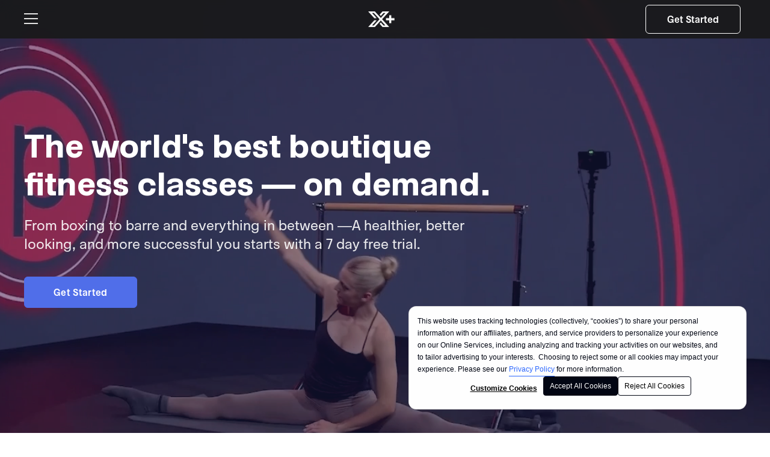

--- FILE ---
content_type: text/html; charset=UTF-8
request_url: https://www.xponential.plus/?amp_device_id=1AXMTxNrBGVUhbMYEF94L8
body_size: 16831
content:
<!doctype html><!--[if lt IE 7]> <html class="no-js lt-ie9 lt-ie8 lt-ie7" lang="en" > <![endif]--><!--[if IE 7]>    <html class="no-js lt-ie9 lt-ie8" lang="en" >        <![endif]--><!--[if IE 8]>    <html class="no-js lt-ie9" lang="en" >               <![endif]--><!--[if gt IE 8]><!--><html class="no-js" lang="en"><!--<![endif]--><head>
    <meta charset="utf-8">
    <meta http-equiv="X-UA-Compatible" content="IE=edge,chrome=1">
    <meta name="author" content="Xponential Fitness">
    <meta name="description" content="From boxing to barre and everything in between. Reach your goals from anywhere with XPLUS with the best in-studio workouts live and on-demand.">
    <meta name="generator" content="HubSpot">
    <title>The Best Fitness Studio Workouts On Demand | Xponential+ </title>
    <link rel="shortcut icon" href="https://www.xponential.plus/hubfs/Xponential_September2019%20Theme/Images/Xponential_Favicon1.png">
    
<meta name="viewport" content="width=device-width, initial-scale=1">

    <script src="/hs/hsstatic/jquery-libs/static-1.1/jquery/jquery-1.7.1.js"></script>
<script>hsjQuery = window['jQuery'];</script>
    <meta property="og:description" content="From boxing to barre and everything in between. Reach your goals from anywhere with XPLUS with the best in-studio workouts live and on-demand.">
    <meta property="og:title" content="The Best Fitness Studio Workouts On Demand | Xponential+ ">
    <meta name="twitter:description" content="From boxing to barre and everything in between. Reach your goals from anywhere with XPLUS with the best in-studio workouts live and on-demand.">
    <meta name="twitter:title" content="The Best Fitness Studio Workouts On Demand | Xponential+ ">

    

    

    <style>
a.cta_button{-moz-box-sizing:content-box !important;-webkit-box-sizing:content-box !important;box-sizing:content-box !important;vertical-align:middle}.hs-breadcrumb-menu{list-style-type:none;margin:0px 0px 0px 0px;padding:0px 0px 0px 0px}.hs-breadcrumb-menu-item{float:left;padding:10px 0px 10px 10px}.hs-breadcrumb-menu-divider:before{content:'›';padding-left:10px}.hs-featured-image-link{border:0}.hs-featured-image{float:right;margin:0 0 20px 20px;max-width:50%}@media (max-width: 568px){.hs-featured-image{float:none;margin:0;width:100%;max-width:100%}}.hs-screen-reader-text{clip:rect(1px, 1px, 1px, 1px);height:1px;overflow:hidden;position:absolute !important;width:1px}
</style>

<link rel="stylesheet" href="https://api.tiles.mapbox.com/mapbox-gl-js/v0.54.0/mapbox-gl.css">
<link rel="stylesheet" href="https://use.fontawesome.com/releases/v5.6.3/css/all.css">
<link rel="stylesheet" href="https://api.mapbox.com/mapbox-gl-js/plugins/mapbox-gl-geocoder/v4.2.0/mapbox-gl-geocoder.css">
<link rel="stylesheet" href="https://cdnjs.cloudflare.com/ajax/libs/slick-carousel/1.9.0/slick.min.css">
<link rel="stylesheet" href="https://www.xponential.plus/hubfs/hub_generated/module_assets/1/82752309177/1742938957126/module_Header_Stripe_Button_-_With_CTA_Option.min.css">

<style>
  .header-strip-buttons-section .btn-stripe {
    border: 1px solid #fff; 
  }
</style>

<link rel="stylesheet" href="https://www.xponential.plus/hubfs/hub_generated/module_assets/1/122137080918/1742939200051/module_Banner_Module_-_June_2023_With_CTA_Option.min.css">

<style>
  .banner-section .btn-stripe:hover {
    background: transparent !important;
    border: 1px solid #ffffff !important;
  }
  .banner-section.mvmt-livestream-section.banner-line:after{
    background-color: #D51F32;
  }
  .xplus-banner-feb.banner-section .btn.button-background:hover{
    background: transparent !important;
    border: 1px solid #506ee9 !important;
    color: #ffffff !important;
  }
</style>

<link rel="stylesheet" href="https://www.xponential.plus/hubfs/hub_generated/module_assets/1/66580841278/1742938678493/module_Workout_Mood_Section_-_All_Access_-_V2_-_Feb2022.min.css">
<link rel="stylesheet" href="https://www.xponential.plus/hubfs/hub_generated/module_assets/1/82749286509/1742938954673/module_Two_Col_Text_And_Image_Section_-_With_CTA_Option.min.css">

<style>
  .two-col-text-and-img-section-may .btn:hover {
    background: transparent !important;
    border-color: #506ee9 !important;
    color: #506ee9 !important;
  }
  @media screen and (max-width: 480px) {
    .two-col-mob-img-inner {
      background-image: url();

    }
  }/*-------- 767 ends here ----------*/
</style>

<link rel="stylesheet" href="https://www.xponential.plus/hubfs/hub_generated/module_assets/1/66594507939/1742938683945/module_Brand_Reviews_Slider_-_Feb2022.min.css">
<link rel="stylesheet" href="https://www.xponential.plus/hubfs/hub_generated/module_assets/1/82748850252/1742938952602/module_Two_Col_Image_and_Full_Width_Text_Section_With_CTA_Option.min.css">
<link rel="stylesheet" href="https://www.xponential.plus/hubfs/hub_generated/module_assets/1/112818746699/1742939155428/module_Ott_Logos_Section_-_April2023.min.css">
<link rel="stylesheet" href="https://www.xponential.plus/hubfs/hub_generated/module_assets/1/113849218988/1742939165339/module_Fitness_Instructor_Slider_Module_-_May2023_V2.min.css">
<link rel="stylesheet" href="https://www.xponential.plus/hubfs/hub_generated/module_assets/1/100875770372/1742939074502/module_XPLUS_New_Footer_Module_-_2023.min.css">
<link rel="stylesheet" href="https://www.xponential.plus/hubfs/hub_generated/module_assets/1/149642939051/1742939258203/module_XPLUS_New_Footer_Module_-_2023_Dev.min.css">
    


    
<!--  Added by GoogleAnalytics integration -->
<script>
var _hsp = window._hsp = window._hsp || [];
_hsp.push(['addPrivacyConsentListener', function(consent) { if (consent.allowed || (consent.categories && consent.categories.analytics)) {
  (function(i,s,o,g,r,a,m){i['GoogleAnalyticsObject']=r;i[r]=i[r]||function(){
  (i[r].q=i[r].q||[]).push(arguments)},i[r].l=1*new Date();a=s.createElement(o),
  m=s.getElementsByTagName(o)[0];a.async=1;a.src=g;m.parentNode.insertBefore(a,m)
})(window,document,'script','//www.google-analytics.com/analytics.js','ga');
  ga('create','UA-137033423-1','auto');
  ga('send','pageview');
}}]);
</script>

<!-- /Added by GoogleAnalytics integration -->

    <link rel="canonical" href="https://www.xponential.plus">

<!-- Google Tag Manager -->
<script>(function(w,d,s,l,i){w[l]=w[l]||[];w[l].push({'gtm.start':
new Date().getTime(),event:'gtm.js'});var f=d.getElementsByTagName(s)[0],
j=d.createElement(s),dl=l!='dataLayer'?'&l='+l:'';j.async=true;j.src=
'https://www.googletagmanager.com/gtm.js?id='+i+dl;f.parentNode.insertBefore(j,f);
})(window,document,'script','dataLayer','GTM-MT9BS3H');</script>
<!-- End Google Tag Manager -->

<meta name="facebook-domain-verification" content="3fljhscx72l3rm0pi1cz9uhml1dlgp">



<style>
  @media (max-width: 992px) {
    .intercom-lightweight-app-launcher {
      bottom: 60px !important;
    }
  }
</style>

<!-- Clairty tracking -->
<script src="https://www.xponential.plus/hubfs/hub_generated/template_assets/1/205592620679/1769034265047/template_clarity_tracking_xplus.min.js"></script>
<!-- End of Clarity tracking -->
<meta property="og:url" content="https://www.xponential.plus">
<meta name="twitter:card" content="summary">
<meta http-equiv="content-language" content="en">
<link rel="stylesheet" href="//7052064.fs1.hubspotusercontent-na1.net/hubfs/7052064/hub_generated/template_assets/DEFAULT_ASSET/1769528889991/template_layout.min.css">


<link rel="stylesheet" href="https://www.xponential.plus/hubfs/hub_generated/template_assets/1/37435917256/1742875956161/template_Style-Nov2020.css">
<link rel="stylesheet" href="https://www.xponential.plus/hubfs/hub_generated/template_assets/1/65291315759/1742875928765/template_Style_-_Feb_2022.min.css">
<link rel="stylesheet" href="https://www.xponential.plus/hubfs/hub_generated/template_assets/1/66576826893/1742875937819/template_xplus-style-feb2022.min.css">
<link rel="stylesheet" href="https://www.xponential.plus/hubfs/hub_generated/template_assets/1/100746449686/1742875947133/template_header-footer-style.min.css">
<link rel="stylesheet" href="https://www.xponential.plus/hubfs/hub_generated/template_assets/1/131310981688/1742875947735/template_xplus_site_audit_2023.min.css">


    
<!-- For iPhone with @2× display running iOS ≥ 7: -->
<link rel="apple-touch-icon-precomposed" sizes="120x120" href="https://www.xponential.plus/hubfs/xplus%20120x120px%20@2x.png">
<!-- For iPad with @2× display running iOS ≤ 6: -->
<link rel="apple-touch-icon-precomposed" sizes="152x152" href="https://www.xponential.plus/hubfs/xplus%20152x152px%20@2x.png">
<!-- For iPad pro with @2× display running iOS ≥ 7: -->
<link rel="apple-touch-icon-precomposed" sizes="167x167" href="https://www.xponential.plus/hubfs/xplus%20167x167px%20@2x.png">
<!-- For iPhone 6 Plus with @3× display: -->
<link rel="apple-touch-icon-precomposed" sizes="180x180" href="https://www.xponential.plus/hubfs/xplus%20180x180px%20@3x.png">










<script src="https://cdnjs.cloudflare.com/ajax/libs/jquery.matchHeight/0.7.2/jquery.matchHeight.js"></script>

<style>
/*   .xplus-march2023 .btn.button-background, .xplus-march2023 .two-col-text-and-img-section .btn.button-background, .march-2023-guide .banner-section.xpass-fit-page-feb .btn.button-background, .march-2023-guide .xplus-banner-feb .btn.button-background, .march-2023-guide.xplus-feb2022 .two-col-text-and-img-section .btn.button-background{
    text-transform: uppercase;
    max-width: 198px !important;
    width: 100% !important; */
  }
  @media screen and (max-width: 767px){
    .xplus-banner-feb .banner-cta {
      max-width: none;
      width: auto;
      text-align: center;
    }
    .banner-content .banner-heading h1{
      margin-left: auto!important;
      margin-right: auto!important;
    }
  }
</style>

<!-- Intercom Integration -->
<script>
  window.intercomSettings = {
    api_base: "https://api-iam.intercom.io",
    app_id: "g2tbu2ug"
  };
</script>
<script>
(function(){var w=window;var ic=w.Intercom;if(typeof ic==="function"){ic('reattach_activator');ic('update',w.intercomSettings);}else{var d=document;var i=function(){i.c(arguments);};i.q=[];i.c=function(args){i.q.push(args);};w.Intercom=i;var l=function(){var s=d.createElement('script');s.type='text/javascript';s.async=true;s.src='https://widget.intercom.io/widget/g2tbu2ug';var x=d.getElementsByTagName('script')[0];x.parentNode.insertBefore(s,x);};if(document.readyState==='complete'){l();}else if(w.attachEvent){w.attachEvent('onload',l);}else{w.addEventListener('load',l,false);}}})();
</script>
<!-- END Intercom Integration -->

    <!-- Hotjar Tracking Code for https://www.xponential.plus/ -->
<script>
    (function(h,o,t,j,a,r){
        h.hj=h.hj||function(){(h.hj.q=h.hj.q||[]).push(arguments)};
        h._hjSettings={hjid:2735967,hjsv:6};
        a=o.getElementsByTagName('head')[0];
        r=o.createElement('script');r.async=1;
        r.src=t+h._hjSettings.hjid+j+h._hjSettings.hjsv;
        a.appendChild(r);
    })(window,document,'https://static.hotjar.com/c/hotjar-','.js?sv=');
</script>


<!-- Start of Sleeknote signup and lead generation tool - www.sleeknote.com -->
<script id="sleeknoteScript" type="text/javascript">
	(function () {
		var sleeknoteScriptTag = document.createElement("script");
		sleeknoteScriptTag.type = "text/javascript";
		sleeknoteScriptTag.charset = "utf-8";
		sleeknoteScriptTag.src = ("//sleeknotecustomerscripts.sleeknote.com/56834.js");
		var s = document.getElementById("sleeknoteScript"); 
		s.parentNode.insertBefore(sleeknoteScriptTag, s); 
	})();
</script>
<!-- End of Sleeknote signup and lead generation tool - www.sleeknote.com -->

<!-- Google Tag Manager -->
<script>(function(w,d,s,l,i){w[l]=w[l]||[];w[l].push({'gtm.start':
new Date().getTime(),event:'gtm.js'});var f=d.getElementsByTagName(s)[0],
j=d.createElement(s),dl=l!='dataLayer'?'&l='+l:'';j.async=true;j.src=
'https://www.googletagmanager.com/gtm.js?id='+i+dl;f.parentNode.insertBefore(j,f);
})(window,document,'script','dataLayer','GTM-MT9BS3H');</script>
<!-- End Google Tag Manager -->

<!-- Google Tag Manager (noscript) -->
<noscript>&lt;iframe  src="https://www.googletagmanager.com/ns.html?id=GTM-MT9BS3H" height="0" width="0" style="display:none;visibility:hidden"&gt;</noscript>
<!-- End Google Tag Manager (noscript) -->
<script async src="https://pagead2.googlesyndication.com/pagead/js/adsbygoogle.js?client=ca-pub-5746582229503786" crossorigin="anonymous"></script>

<style>
  .two-col-text-and-img-section.two-col-image-full-width-text .img-section img{
    width: initial;
    height: initial !important;
  }
 
</style>



<!-- Start of Sleeknote signup and lead generation tool - www.sleeknote.com -->
<script id="sleeknoteScript" type="text/javascript">
	(function () {
		var sleeknoteScriptTag = document.createElement("script");
		sleeknoteScriptTag.type = "text/javascript";
		sleeknoteScriptTag.charset = "utf-8";
		sleeknoteScriptTag.src = ("//sleeknotecustomerscripts.sleeknote.com/179879.js");
		var s = document.getElementById("sleeknoteScript");
		s.parentNode.insertBefore(sleeknoteScriptTag, s);
	})();
</script>
<!-- End of Sleeknote signup and lead generation tool - www.sleeknote.com -->

</head>
<body class="site-page home-pg-lyt success-page active  xplus-feb2022  march-2023-guide xplus-march2023   hs-content-id-122137279563 hs-site-page page " style="">
    <div class="header-container-wrapper">
    <div class="header-container container-fluid">

<div class="row-fluid-wrapper row-depth-1 row-number-1 ">
<div class="row-fluid ">
<div class="span12 widget-span widget-type-global_group " style="" data-widget-type="global_group" data-x="0" data-w="12">
<div class="" data-global-widget-path="generated_global_groups/100874695821.html"><div class="row-fluid-wrapper row-depth-1 row-number-1 ">
<div class="row-fluid ">
<div class="span12 widget-span widget-type-cell top-header-section" style="" data-widget-type="cell" data-x="0" data-w="12">

<div class="row-fluid-wrapper row-depth-1 row-number-2 ">
<div class="row-fluid ">
<div class="span12 widget-span widget-type-cell top-header-info-bar" style="" data-widget-type="cell" data-x="0" data-w="12">

<div class="row-fluid-wrapper row-depth-1 row-number-3 ">
<div class="row-fluid ">
<div class="span12 widget-span widget-type-cell page-center" style="" data-widget-type="cell" data-x="0" data-w="12">

<div class="row-fluid-wrapper row-depth-1 row-number-4 ">
<div class="row-fluid ">
<div class="span12 widget-span widget-type-custom_widget top-header-info-bar-content" style="" data-widget-type="custom_widget" data-x="0" data-w="12">
<div id="hs_cos_wrapper_module_167532192308082" class="hs_cos_wrapper hs_cos_wrapper_widget hs_cos_wrapper_type_module widget-type-rich_text" style="" data-hs-cos-general-type="widget" data-hs-cos-type="module"><span id="hs_cos_wrapper_module_167532192308082_" class="hs_cos_wrapper hs_cos_wrapper_widget hs_cos_wrapper_type_rich_text" style="" data-hs-cos-general-type="widget" data-hs-cos-type="rich_text"><p>GET A FREE MONTH | <a href="##"> REFER A FRIEND </a> <svg width="16" height="16" viewbox="0 0 16 16" fill="none" xmlns="http://www.w3.org/2000/svg"> <g clip-path="url(#clip0_4347_15010)"> <path d="M3.5 3L8.5 8L3.5 13" stroke="white" stroke-width="1.5" stroke-linecap="square"></path> <path d="M8.5 3L13.5 8L8.5 13" stroke="white" stroke-width="1.5" stroke-linecap="square"></path> </g> <defs> <rect width="16" height="16" fill="white"></rect> </defs> </svg></p></span></div>

</div><!--end widget-span -->
</div><!--end row-->
</div><!--end row-wrapper -->

</div><!--end widget-span -->
</div><!--end row-->
</div><!--end row-wrapper -->

</div><!--end widget-span -->
</div><!--end row-->
</div><!--end row-wrapper -->

<div class="row-fluid-wrapper row-depth-1 row-number-5 ">
<div class="row-fluid ">
<div class="span12 widget-span widget-type-cell page-center" style="" data-widget-type="cell" data-x="0" data-w="12">

<div class="row-fluid-wrapper row-depth-1 row-number-6 ">
<div class="row-fluid ">
<div class="span3 widget-span widget-type-custom_widget top-menu-block custom-menu-primary-new" style="" data-widget-type="custom_widget" data-x="0" data-w="3">
<div id="hs_cos_wrapper_module_1675254641127357" class="hs_cos_wrapper hs_cos_wrapper_widget hs_cos_wrapper_type_module widget-type-menu" style="" data-hs-cos-general-type="widget" data-hs-cos-type="module">
<span id="hs_cos_wrapper_module_1675254641127357_" class="hs_cos_wrapper hs_cos_wrapper_widget hs_cos_wrapper_type_menu" style="" data-hs-cos-general-type="widget" data-hs-cos-type="menu"><div id="hs_menu_wrapper_module_1675254641127357_" class="hs-menu-wrapper active-branch flyouts hs-menu-flow-horizontal" role="navigation" data-sitemap-name="default" data-menu-id="100746815673" aria-label="Navigation Menu">
 <ul role="menu">
  <li class="hs-menu-item hs-menu-depth-1" role="none"><a href="https://www.xponential.plus/vr" role="menuitem">Virtual Reality</a></li>
  <li class="hs-menu-item hs-menu-depth-1" role="none"><a href="https://www.xponential.plus/commercial" role="menuitem">For Business</a></li>
  <li class="hs-menu-item hs-menu-depth-1" role="none"><a href="https://www.xponential.plus/commercial/studio-player" role="menuitem">Studio Player</a></li>
  <li class="hs-menu-item hs-menu-depth-1" role="none"><a href="https://www.xponential.plus/commercial/enterprise-license" role="menuitem">Enterprise License</a></li>
  <li class="hs-menu-item hs-menu-depth-1" role="none"><a href="https://www.xponential.plus/commercial/strategic-brand-placements" role="menuitem">Brand Placement</a></li>
  <li class="hs-menu-item hs-menu-depth-1" role="none"><a href="https://members.xponential.plus/login?amp_device_id=6-OYHQ2KpdK-CCMV39FHMC" role="menuitem">Sign In 
    <svg width="23" height="32" viewbox="0 0 23 32" fill="none" xmlns="http://www.w3.org/2000/svg"> 
     <path d="M8.625 11.3125L15.8125 18.5L8.625 25.6875" stroke="white" stroke-width="2" stroke-linecap="round" stroke-linejoin="round" /> 
    </svg></a></li>
 </ul>
</div></span></div>

</div><!--end widget-span -->
<div class="span6 widget-span widget-type-custom_widget top-header-logo" style="" data-widget-type="custom_widget" data-x="3" data-w="6">
<div id="hs_cos_wrapper_module_1675254522751148" class="hs_cos_wrapper hs_cos_wrapper_widget hs_cos_wrapper_type_module widget-type-linked_image" style="" data-hs-cos-general-type="widget" data-hs-cos-type="module">
    






  



<span id="hs_cos_wrapper_module_1675254522751148_" class="hs_cos_wrapper hs_cos_wrapper_widget hs_cos_wrapper_type_linked_image" style="" data-hs-cos-general-type="widget" data-hs-cos-type="linked_image"><a href="https://www.xponential.plus/" target="_parent" id="hs-link-module_1675254522751148_" style="border-width:0px;border:0px;"><img src="https://www.xponential.plus/hubfs/logo-Feb-18-2022-04-57-46-59-AM.png" class="hs-image-widget " style="max-width: 100%; height: auto;" alt="logo-Feb-18-2022-04-57-46-59-AM" title="logo-Feb-18-2022-04-57-46-59-AM"></a></span></div>

</div><!--end widget-span -->
<div class="span3 widget-span widget-type-custom_widget right-sidebutton-block" style="" data-widget-type="custom_widget" data-x="9" data-w="3">
<div id="hs_cos_wrapper_module_1675254605095314" class="hs_cos_wrapper hs_cos_wrapper_widget hs_cos_wrapper_type_module" style="" data-hs-cos-general-type="widget" data-hs-cos-type="module"><div class="header-strip-buttons-section">
  <ul class="menu-cta-item">
    <li>
      
      
      
      <a href="https://members.xponential.plus/en-US/account/offers-exclusive?email=" class="btn-stripe  no-border" style=" border: 1px solid #fff; ">
        Get Started
      </a>
      
    </li>
  </ul>
</div>


</div>

</div><!--end widget-span -->
</div><!--end row-->
</div><!--end row-wrapper -->

</div><!--end widget-span -->
</div><!--end row-->
</div><!--end row-wrapper -->

<div class="row-fluid-wrapper row-depth-1 row-number-7 ">
<div class="row-fluid ">
<div class="span12 widget-span widget-type-custom_widget " style="" data-widget-type="custom_widget" data-x="0" data-w="12">
<div id="hs_cos_wrapper_module_1675334247217117" class="hs_cos_wrapper hs_cos_wrapper_widget hs_cos_wrapper_type_module" style="" data-hs-cos-general-type="widget" data-hs-cos-type="module"><script>
$(function() {
/**
* Mobile Nav
*
* Hubspot Standard Toggle Menu
*/
$('.custom-menu-primary-new').addClass('js-enabled');
$('.custom-menu-primary-new .hs-menu-wrapper').before('<a class="mobile-trigger-new cta_border_button"><span></span><i></i></a>');
$('.custom-menu-primary-new .flyouts .hs-item-has-children > a').after(' <a class="child-trigger-new"><span></span><i></i></a>');
$('.mobile-trigger-new').click(function() {
//$(this).next('.custom-menu-primary-new .hs-menu-wrapper').slideToggle(250);
$('body').toggleClass('mobile-open');
$('.child-trigger-new').removeClass('child-open');
$('.hs-menu-children-wrapper').slideUp(250);
return false;
});
$('.child-trigger-new').click(function() {
$(this).parent().siblings('.hs-item-has-children').find('.child-trigger-new').removeClass('child-open');
$(this).parent().siblings('.hs-item-has-children').find('.hs-menu-children-wrapper').slideUp(250);
$(this).next('.hs-menu-children-wrapper').slideToggle(250);
$(this).next('.hs-menu-children-wrapper').children('.hs-item-has-children').find('.hs-menu-children-wrapper').slideUp(250);
$(this).next('.hs-menu-children-wrapper').children('.hs-item-has-children').find('.child-trigger-new').removeClass('child-open');
$(this).toggleClass('child-open');
return false;
});
//   var $header = $('.header-section'),
//       scrollClass = 'header-fix',
//       activateAtY = 50;
//   function deactivateHeader() {
//     if (!$header.hasClass(scrollClass)) {
//       $header.addClass(scrollClass);
//     }
//   }
//   function activateHeader() {
//     if ($header.hasClass(scrollClass)) {
//       $header.removeClass(scrollClass);
//     }
//   }
//   $(window).scroll(function() {
//     if($(window).scrollTop() > activateAtY) {
//       deactivateHeader();
//     } else {
//       activateHeader();
//     }
//   });
$( ".mobile-trigger-new" ).clone().insertBefore( ".custom-menu-primary-new .hs-menu-flow-horizontal > ul" );
$(".custom-menu-primary-new .hs-menu-flow-horizontal a.mobile-trigger-new").click(function(){
$("body").removeClass("mobile-open");
});
})
</script>

</div>

</div><!--end widget-span -->
</div><!--end row-->
</div><!--end row-wrapper -->

<div class="row-fluid-wrapper row-depth-1 row-number-8 ">
<div class="row-fluid ">
<div class="span12 widget-span widget-type-custom_widget " style="" data-widget-type="custom_widget" data-x="0" data-w="12">
<div id="hs_cos_wrapper_module_16757448940211053" class="hs_cos_wrapper hs_cos_wrapper_widget hs_cos_wrapper_type_module" style="" data-hs-cos-general-type="widget" data-hs-cos-type="module">
<style>
  .top-header-info-bar {
    display: none !important;
  }
</style>
</div>

</div><!--end widget-span -->
</div><!--end row-->
</div><!--end row-wrapper -->

</div><!--end widget-span -->
</div><!--end row-->
</div><!--end row-wrapper -->

<div class="row-fluid-wrapper row-depth-1 row-number-9 ">
<div class="row-fluid ">
<div class="span12 widget-span widget-type-custom_widget " style="" data-widget-type="custom_widget" data-x="0" data-w="12">
<div id="hs_cos_wrapper_module_1678855695978166" class="hs_cos_wrapper hs_cos_wrapper_widget hs_cos_wrapper_type_module" style="" data-hs-cos-general-type="widget" data-hs-cos-type="module"><style>

body #hs-banner-parent div#hs-modal-content,
#hs-banner-parent #hs-eu-cookie-confirmation,
#hs-banner-parent * {
  font-family: "basefont", Arial, Helvetica, sans-serif !important;
}

#hs-banner-parent div#hs-eu-cookie-confirmation {
  max-width: 560px !important;
  width: calc(100vw - 15px) !important;
}

#hs-banner-parent div#hs-eu-cookie-confirmation.hs-cookie-notification-position-bottom {
  box-shadow: 0 0 0 1px rgb(219, 219, 219) !important;
  font-family: "basefont", Arial, Helvetica, sans-serif !important;
}

div#hs-eu-cookie-confirmation div#hs-eu-cookie-confirmation-inner {
  padding: 14px !important;
  border-radius: 0;
}

div#hs-eu-cookie-confirmation-buttons-area {
  margin-right: 0;
}

div#hs-eu-cookie-confirmation div#hs-eu-cookie-confirmation-inner div#hs-en-cookie-confirmation-buttons-area {
  width: 100% !important;
  max-width: 97px !important;
}

div#hs-eu-cookie-confirmation div#hs-eu-cookie-confirmation-inner #hs-eu-confirmation-button,
div#hs-eu-cookie-confirmation div#hs-eu-cookie-confirmation-inner #hs-eu-decline-button,
#hs-modal-content #hs-modal-accept-all,
#hs-modal-content #hs-modal-save-settings {
  min-width: fit-content !important;
}

div#hs-eu-cookie-confirmation div#hs-eu-cookie-confirmation-inner div#hs-eu-policy-wording a,
div#hs-eu-cookie-confirmation div#hs-eu-cookie-confirmation-inner div#hs-eu-policy-wording a:hover {
  text-decoration: none !important;
}

div#hs-eu-cookie-confirmation div#hs-eu-cookie-confirmation-inner div#hs-eu-policy-wording a {
  display: inline-block;
  border-bottom: 1px solid #2e69ff !important;
  color: #2e69ff;
  font-weight: normal !important;
}

div#hs-eu-cookie-confirmation.hs-cookie-notification-position-bottom {
  top: auto !important;
  right: 40px !important;
  bottom: 40px !important;
  left: auto !important;
  transform: none !important;
  border: none;
  box-shadow: none !important;
  background: transparent;
  width: auto;
  max-width: 501px;
}

div#hs-eu-cookie-confirmation div#hs-eu-cookie-confirmation-inner {
  display: flex;
  align-items: center;
  border: none;
  background: rgba(255, 255, 255, 0.9) !important;
  backdrop-filter: blur(12px);
}

div#hs-eu-cookie-confirmation div#hs-eu-cookie-confirmation-inner p {
  margin: 0 !important;
  line-height: 20px !important;
  letter-spacing: 0 !important;
  color: #030714 !important;
  font-size: 12px !important;
  font-weight: 400 !important;
}

div#hs-eu-cookie-confirmation div#hs-eu-cookie-confirmation-inner #hs-eu-confirmation-button,
div#hs-eu-cookie-confirmation div#hs-eu-cookie-confirmation-inner #hs-eu-decline-button,
#hs-modal-content #hs-modal-accept-all,
#hs-modal-content #hs-modal-save-settings {
  display: inline-block !important;
  align-items: center;
  margin: 0 !important;
  border-radius: 4px !important;
  padding: 10px 25px !important;
  width: 100% !important;
  text-align: center !important;
  line-height: 20px !important;
  font-size: 14px !important;
  font-weight: normal !important;
  text-wrap: nowrap;
}

div#hs-eu-cookie-confirmation div#hs-eu-cookie-confirmation-inner #hs-eu-confirmation-button,
#hs-modal-content #hs-modal-accept-all {
  background: #030714 !important;
  color: #fff !important;
}

div#hs-eu-cookie-confirmation div#hs-eu-cookie-confirmation-inner #hs-eu-decline-button,
#hs-modal-content #hs-modal-save-settings {
  background: #fff !important;
  color: #000 !important;
}

div#hs-eu-cookie-confirmation div#hs-eu-cookie-confirmation-inner div#hs-en-cookie-confirmation-buttons-area {
  margin: 0 !important;
}

div#hs-eu-cookie-confirmation div#hs-eu-cookie-confirmation-inner div#hs-eu-policy-wording {
  margin-right: 24px !important;
  margin-bottom: 0 !important;
}

body div#hs-eu-cookie-confirmation div#hs-eu-cookie-confirmation-inner #hs-eu-confirmation-button,
#hs-modal-content #hs-modal-accept-all {
  margin: 0 !important;
  border-color: #030714 !important;
  background: #030714 !important;
}

body div#hs-eu-cookie-confirmation div#hs-eu-cookie-confirmation-inner #hs-eu-decline-button {
  margin: 4px 0 0 0 !important;
  border-color: #030714 !important;
  background: #fff !important;
}

div#hs-eu-cookie-confirmation div#hs-eu-cookie-confirmation-inner div#hs-eu-cookie-confirmation-button-group {
  width: 100% !important;
}

@media (max-width: 767px) {
  div#hs-eu-cookie-confirmation div#hs-eu-cookie-confirmation-inner p {
    line-height: 18px !important;
    font-size: 12px !important;
  }
  div#hs-eu-cookie-confirmation div#hs-eu-cookie-confirmation-inner #hs-eu-confirmation-button,
  div#hs-eu-cookie-confirmation div#hs-eu-cookie-confirmation-inner #hs-eu-decline-button,
  #hs-modal-content #hs-modal-accept-all,
  #hs-modal-content #hs-modal-save-settings {
    padding: 8px 22px !important;
    line-height: 20px !important;
    font-size: 14px !important;
  }
  div#hs-eu-cookie-confirmation.hs-cookie-notification-position-bottom {
    top: auto !important;
    right: auto !important;
    bottom: 20px !important;
    left: 50% !important;
    transform: translate(-50%, 0) !important;
    border: none;
    box-shadow: none !important;
    background: transparent;
    padding: 0 20px;
    width: 100%;
    max-width: 501px;
  }
  div#hs-eu-cookie-confirmation div#hs-eu-cookie-confirmation-inner {
    flex-direction: column;
  }
  div#hs-eu-cookie-confirmation div#hs-eu-cookie-confirmation-inner div#hs-eu-policy-wording {
    margin-right: 0 !important;
    margin-bottom: 0 !important;
  }
  div#hs-eu-cookie-confirmation div#hs-eu-cookie-confirmation-inner div#hs-en-cookie-confirmation-buttons-area {
    justify-content: center;
    margin-top: 12px !important;
    width: 100%;
  }
  div#hs-eu-cookie-confirmation div#hs-eu-cookie-confirmation-inner div#hs-en-cookie-confirmation-buttons-area {
    margin-top: 12px !important;
  }
  div#hs-eu-cookie-confirmation div#hs-eu-cookie-confirmation-inner p {
    margin: 0 !important;
    text-align: center !important;
  }
  div#hs-eu-cookie-confirmation div#hs-eu-cookie-confirmation-inner div#hs-en-cookie-confirmation-buttons-area {
    max-width: 83px !important;
  }
  div#hs-eu-cookie-confirmation div#hs-eu-cookie-confirmation-inner #hs-eu-confirmation-button,
  div#hs-eu-cookie-confirmation div#hs-eu-cookie-confirmation-inner #hs-eu-decline-button,
  #hs-modal-content #hs-modal-accept-all,
  #hs-modal-content #hs-modal-save-settings {
    padding: 7.5px 16px !important;
    line-height: normal !important;
  }
  body div#hs-eu-cookie-confirmation div#hs-eu-cookie-confirmation-inner #hs-eu-confirmation-button,
  body div#hs-eu-cookie-confirmation div#hs-eu-cookie-confirmation-inner #hs-eu-decline-button,
  #hs-modal-content #hs-modal-accept-all,
  #hs-modal-content #hs-modal-save-settings {
    padding: 7px 16px !important;
    text-decoration: none !important;
    line-height: normal !important;
    font-size: 14px !important;
  }
}
@media (max-width: 480px) {
  body div#hs-eu-cookie-confirmation div#hs-eu-cookie-confirmation-inner p {
    margin-bottom: 0 !important;
  }
  body div#hs-eu-cookie-confirmation div#hs-eu-cookie-confirmation-inner #hs-eu-confirmation-button,
  body div#hs-eu-cookie-confirmation div#hs-eu-cookie-confirmation-inner #hs-eu-decline-button,
  #hs-modal-content #hs-modal-accept-all,
  #hs-modal-content #hs-modal-save-settings {
    padding: 7px 16px !important;
    text-decoration: none !important;
    line-height: normal !important;
    font-size: 14px !important;
  }
  body div#hs-eu-cookie-confirmation div#hs-eu-cookie-confirmation-inner {
    padding: 20px !important;
  }
}
body div#hs-eu-cookie-confirmation div#hs-eu-cookie-confirmation-inner #hs-eu-confirmation-button,
body div#hs-eu-cookie-confirmation div#hs-eu-cookie-confirmation-inner #hs-eu-decline-button,
#hs-modal-content #hs-modal-accept-all,
#hs-modal-content #hs-modal-save-settings {
  display: inline-block !important;
  height: 32px !important;
  margin: 0 !important;
  border: 1px solid #000 !important;
  border-radius: 4px !important;
  border-color: #030714 !important;
  padding: 6px 10px !important;
  width: 100% !important;
  text-align: center !important;
  text-decoration: none !important;
  text-shadow: none !important;
  line-height: 12px !important;
  font-family: "basefont", Arial, Helvetica, sans-serif !important;
  font-size: 12px !important;
  font-weight: 400 !important;
  text-wrap: nowrap;
}

body div#hs-eu-cookie-confirmation div#hs-eu-cookie-confirmation-inner #hs-eu-confirmation-button,
#hs-modal-content #hs-modal-accept-all {
  background: #030714 !important;
  color: #fff !important;
}

body div#hs-eu-cookie-confirmation div#hs-eu-cookie-confirmation-inner #hs-eu-decline-button,
#hs-modal-content #hs-modal-save-settings {
  background: #fff !important;
  color: #000 !important;
}

div#hs-eu-cookie-confirmation div#hs-eu-cookie-confirmation-inner div#hs-eu-cookie-confirmation-buttons-area {
  margin-right: 0 !important;
}

@media (min-width: 768px) {
  div#hs-eu-cookie-confirmation div#hs-eu-cookie-confirmation-inner div#hs-eu-cookie-confirmation-buttons-area {
    margin-top: 0 !important;
  }
}
div#hs-eu-cookie-confirmation div#hs-eu-cookie-confirmation-inner {
  border-radius: 0 !important;
}
</style></div>

</div><!--end widget-span -->
</div><!--end row-->
</div><!--end row-wrapper -->
</div>
</div><!--end widget-span -->
</div><!--end row-->
</div><!--end row-wrapper -->

    </div><!--end header -->
</div><!--end header wrapper -->

<div class="body-container-wrapper">
    <div class="body-container container-fluid">

<div class="row-fluid-wrapper row-depth-1 row-number-1 ">
<div class="row-fluid ">
<div class="span12 widget-span widget-type-widget_container " style="" data-widget-type="widget_container" data-x="0" data-w="12">
<span id="hs_cos_wrapper_module_158715111885352" class="hs_cos_wrapper hs_cos_wrapper_widget_container hs_cos_wrapper_type_widget_container" style="" data-hs-cos-general-type="widget_container" data-hs-cos-type="widget_container"><div id="hs_cos_wrapper_widget_1687600787077" class="hs_cos_wrapper hs_cos_wrapper_widget hs_cos_wrapper_type_module" style="" data-hs-cos-general-type="widget" data-hs-cos-type="module"><div class="xplus-banner-feb xplus-banner-june xpass-fit-page-feb banner-section banner-line xplus-home-banner-new video-spacing-jan2022" style="">
  
  
  <div class="banner-video-wrapper">
    <video autoplay muted loop playsinline class="fullscreen">
      <source src="https://www.xponential.plus/hubfs/2025update_xplus-sizzle.mp4" type="video/mp4">
      <source src="https://www.xponential.plus/hubfs/2025update_xplus-sizzle.mp4" type="video/webm">
    </video>
  </div>
  
  <div class="page-center">
    <div class="banner-inner">
      <div class="banner-content text-left">
        
        
        <div class="banner-heading">
          <h1 style="color:#ffffff;"> The world's best boutique<br> fitness classes — on demand. </h1>
        </div>
        
        
        <div class="banner-text">
          <p style="color:#ffffff;">
            From boxing to barre and everything in between —A healthier, better looking, and more successful you starts with a 7 day free trial.
          </p>
        </div>
        
        
        <div class="banner-cta">
          
          
          <a href="https://members.xponential.plus/en-US/account/offers-exclusive" class="btn button-background" target="_blank" style="background-color: #506ee9;border-color:#506ee9;color: #ffffff;">
            Get Started
          </a>
          
          
        </div>
        
      </div>
    </div>
  </div>
</div>


</div>
<div id="hs_cos_wrapper_widget_66595337825" class="hs_cos_wrapper hs_cos_wrapper_widget hs_cos_wrapper_type_module" style="" data-hs-cos-general-type="widget" data-hs-cos-type="module"><link rel="stylesheet" href="https://cdnjs.cloudflare.com/ajax/libs/fancybox/3.5.7/jquery.fancybox.min.css">
<script src="https://cdnjs.cloudflare.com/ajax/libs/fancybox/3.5.7/jquery.fancybox.min.js"></script>

<div class="workout-mood-section workout-mood-all-access-section workout-mood-all-access-section-v2-feb22 xplus-home-workout-slider-updated workout-mood-all-access-section-common" style="background-color:#171717;">
  <div class="workout-mood-title-section" style="color:#ffffff;"> 
    
    <h2>Thousands of classes from the best brands in boutique fitness</h2>
    
    
  </div>
  <div class="workout-mood-slider-wraper designed-slick-arrow">
    
    <div class="workout-mood-slider">
      <div class="workout-mood-slider-inner">
        
        
        
        
        
        
        
        <img src="https://www.xponential.plus/hs-fs/hubfs/XPLUS%20Creative%20Refresh/Main%20XPLUS%20LP/PB-XPLUS-BrandCard-min.png?width=414&amp;height=415&amp;name=PB-XPLUS-BrandCard-min.png" alt="pure barre xplus" loading="lazy" width="414" height="415" style="max-width: 100%; height: auto;width:100%;" srcset="https://www.xponential.plus/hs-fs/hubfs/XPLUS%20Creative%20Refresh/Main%20XPLUS%20LP/PB-XPLUS-BrandCard-min.png?width=207&amp;height=208&amp;name=PB-XPLUS-BrandCard-min.png 207w, https://www.xponential.plus/hs-fs/hubfs/XPLUS%20Creative%20Refresh/Main%20XPLUS%20LP/PB-XPLUS-BrandCard-min.png?width=414&amp;height=415&amp;name=PB-XPLUS-BrandCard-min.png 414w, https://www.xponential.plus/hs-fs/hubfs/XPLUS%20Creative%20Refresh/Main%20XPLUS%20LP/PB-XPLUS-BrandCard-min.png?width=621&amp;height=623&amp;name=PB-XPLUS-BrandCard-min.png 621w, https://www.xponential.plus/hs-fs/hubfs/XPLUS%20Creative%20Refresh/Main%20XPLUS%20LP/PB-XPLUS-BrandCard-min.png?width=828&amp;height=830&amp;name=PB-XPLUS-BrandCard-min.png 828w, https://www.xponential.plus/hs-fs/hubfs/XPLUS%20Creative%20Refresh/Main%20XPLUS%20LP/PB-XPLUS-BrandCard-min.png?width=1035&amp;height=1038&amp;name=PB-XPLUS-BrandCard-min.png 1035w, https://www.xponential.plus/hs-fs/hubfs/XPLUS%20Creative%20Refresh/Main%20XPLUS%20LP/PB-XPLUS-BrandCard-min.png?width=1242&amp;height=1245&amp;name=PB-XPLUS-BrandCard-min.png 1242w" sizes="(max-width: 414px) 100vw, 414px">
        
        <div class="title-gradient-color" style="background:linear-gradient(360deg, rgba(25, 25, 25, 0.6) 0%, rgba(25, 25, 25, 0) 100%); ">
          
          
          
          
          <img src="https://www.xponential.plus/hubfs/Asset%2041.svg" alt="Asset 41" loading="lazy" width="149" height="25">
          
        </div>
        
        <div class="card-hover-content" style="background-color:#BF2328;">
          <div class="card-hover-logo">
            
            
            
            
            <img src="https://www.xponential.plus/hubfs/Asset%2041.svg" alt="Asset 41" loading="lazy" width="149" height="25">
            
          </div>
          <div class="card-content">
             <p>Pure Barre is more than just a barre workout; it's a lifestyle. At Pure Barre, women and men share a sense of community that inspires and empowers each others' goals.</p>
          </div>
        </div>
        
      </div>
    </div>
    
    <div class="workout-mood-slider">
      <div class="workout-mood-slider-inner">
        
        
        
        
        
        
        
        <img src="https://www.xponential.plus/hs-fs/hubfs/XPLUS%20Creative%20Refresh/Main%20XPLUS%20LP/CP-XPLUS-BrandCard-min.png?width=414&amp;height=415&amp;name=CP-XPLUS-BrandCard-min.png" alt="club pilates xplus" loading="lazy" width="414" height="415" style="max-width: 100%; height: auto;width:100%;" srcset="https://www.xponential.plus/hs-fs/hubfs/XPLUS%20Creative%20Refresh/Main%20XPLUS%20LP/CP-XPLUS-BrandCard-min.png?width=207&amp;height=208&amp;name=CP-XPLUS-BrandCard-min.png 207w, https://www.xponential.plus/hs-fs/hubfs/XPLUS%20Creative%20Refresh/Main%20XPLUS%20LP/CP-XPLUS-BrandCard-min.png?width=414&amp;height=415&amp;name=CP-XPLUS-BrandCard-min.png 414w, https://www.xponential.plus/hs-fs/hubfs/XPLUS%20Creative%20Refresh/Main%20XPLUS%20LP/CP-XPLUS-BrandCard-min.png?width=621&amp;height=623&amp;name=CP-XPLUS-BrandCard-min.png 621w, https://www.xponential.plus/hs-fs/hubfs/XPLUS%20Creative%20Refresh/Main%20XPLUS%20LP/CP-XPLUS-BrandCard-min.png?width=828&amp;height=830&amp;name=CP-XPLUS-BrandCard-min.png 828w, https://www.xponential.plus/hs-fs/hubfs/XPLUS%20Creative%20Refresh/Main%20XPLUS%20LP/CP-XPLUS-BrandCard-min.png?width=1035&amp;height=1038&amp;name=CP-XPLUS-BrandCard-min.png 1035w, https://www.xponential.plus/hs-fs/hubfs/XPLUS%20Creative%20Refresh/Main%20XPLUS%20LP/CP-XPLUS-BrandCard-min.png?width=1242&amp;height=1245&amp;name=CP-XPLUS-BrandCard-min.png 1242w" sizes="(max-width: 414px) 100vw, 414px">
        
        <div class="title-gradient-color" style="background:linear-gradient(360deg, rgba(25, 25, 25, 0.6) 0%, rgba(25, 25, 25, 0) 100%); ">
          
          
          
          
          <img src="https://www.xponential.plus/hubfs/XPLUS%20Creative%20Refresh/Long%20Form%20SVG%20X+%20Brand%20Logos/Club%20Pilates%20Logo.svg" alt="Club Pilates Logo" loading="lazy" width="173" height="37">
          
        </div>
        
        <div class="card-hover-content" style="background-color:#5C8CC9;">
          <div class="card-hover-logo">
            
            
            
            
            <img src="https://www.xponential.plus/hubfs/XPLUS%20Creative%20Refresh/Long%20Form%20SVG%20X+%20Brand%20Logos/Club%20Pilates%20Logo.svg" alt="Club Pilates Logo" loading="lazy" width="173" height="37">
            
          </div>
          <div class="card-content">
             <p><span>Creating a strong foundation for movement with a range of class offerings that challenge your mind as well as your body, Club Pilates provides a path to a more fulfilling life.</span></p>
          </div>
        </div>
        
      </div>
    </div>
    
    <div class="workout-mood-slider">
      <div class="workout-mood-slider-inner">
        
        
        
        
        
        
        
        <img src="https://www.xponential.plus/hs-fs/hubfs/XPLUS%20Creative%20Refresh/Main%20XPLUS%20LP/Y6-XPLUS-BrandCard-min.png?width=414&amp;height=415&amp;name=Y6-XPLUS-BrandCard-min.png" alt="yogasix xplus" loading="lazy" width="414" height="415" style="max-width: 100%; height: auto;width:100%;" srcset="https://www.xponential.plus/hs-fs/hubfs/XPLUS%20Creative%20Refresh/Main%20XPLUS%20LP/Y6-XPLUS-BrandCard-min.png?width=207&amp;height=208&amp;name=Y6-XPLUS-BrandCard-min.png 207w, https://www.xponential.plus/hs-fs/hubfs/XPLUS%20Creative%20Refresh/Main%20XPLUS%20LP/Y6-XPLUS-BrandCard-min.png?width=414&amp;height=415&amp;name=Y6-XPLUS-BrandCard-min.png 414w, https://www.xponential.plus/hs-fs/hubfs/XPLUS%20Creative%20Refresh/Main%20XPLUS%20LP/Y6-XPLUS-BrandCard-min.png?width=621&amp;height=623&amp;name=Y6-XPLUS-BrandCard-min.png 621w, https://www.xponential.plus/hs-fs/hubfs/XPLUS%20Creative%20Refresh/Main%20XPLUS%20LP/Y6-XPLUS-BrandCard-min.png?width=828&amp;height=830&amp;name=Y6-XPLUS-BrandCard-min.png 828w, https://www.xponential.plus/hs-fs/hubfs/XPLUS%20Creative%20Refresh/Main%20XPLUS%20LP/Y6-XPLUS-BrandCard-min.png?width=1035&amp;height=1038&amp;name=Y6-XPLUS-BrandCard-min.png 1035w, https://www.xponential.plus/hs-fs/hubfs/XPLUS%20Creative%20Refresh/Main%20XPLUS%20LP/Y6-XPLUS-BrandCard-min.png?width=1242&amp;height=1245&amp;name=Y6-XPLUS-BrandCard-min.png 1242w" sizes="(max-width: 414px) 100vw, 414px">
        
        <div class="title-gradient-color" style="background:linear-gradient(360deg, rgba(25, 25, 25, 0.6) 0%, rgba(25, 25, 25, 0) 100%); ">
          
          
          
          
          <img src="https://www.xponential.plus/hubfs/Asset%20172.svg" alt="Asset 172" loading="lazy" width="135" height="28">
          
        </div>
        
        <div class="card-hover-content" style="background-color:#015675;">
          <div class="card-hover-logo">
            
            
            
            
            <img src="https://www.xponential.plus/hubfs/Asset%20172.svg" alt="Asset 172" loading="lazy" width="135" height="28">
            
          </div>
          <div class="card-content">
             <p><span>Yoga is a personal practice but at YogaSix we believe it's shared together with a community that uplifts each other and supports progression, both on and off the mat.</span></p>
          </div>
        </div>
        
      </div>
    </div>
    
    <div class="workout-mood-slider">
      <div class="workout-mood-slider-inner">
        
        
        
        
        
        
        
        <img src="https://www.xponential.plus/hs-fs/hubfs/XPLUS%20Creative%20Refresh/Main%20XPLUS%20LP/SL-XPLUS-BrandCard-min.png?width=414&amp;height=415&amp;name=SL-XPLUS-BrandCard-min.png" alt="stretchlab xplus" loading="lazy" width="414" height="415" style="max-width: 100%; height: auto;width:100%;" srcset="https://www.xponential.plus/hs-fs/hubfs/XPLUS%20Creative%20Refresh/Main%20XPLUS%20LP/SL-XPLUS-BrandCard-min.png?width=207&amp;height=208&amp;name=SL-XPLUS-BrandCard-min.png 207w, https://www.xponential.plus/hs-fs/hubfs/XPLUS%20Creative%20Refresh/Main%20XPLUS%20LP/SL-XPLUS-BrandCard-min.png?width=414&amp;height=415&amp;name=SL-XPLUS-BrandCard-min.png 414w, https://www.xponential.plus/hs-fs/hubfs/XPLUS%20Creative%20Refresh/Main%20XPLUS%20LP/SL-XPLUS-BrandCard-min.png?width=621&amp;height=623&amp;name=SL-XPLUS-BrandCard-min.png 621w, https://www.xponential.plus/hs-fs/hubfs/XPLUS%20Creative%20Refresh/Main%20XPLUS%20LP/SL-XPLUS-BrandCard-min.png?width=828&amp;height=830&amp;name=SL-XPLUS-BrandCard-min.png 828w, https://www.xponential.plus/hs-fs/hubfs/XPLUS%20Creative%20Refresh/Main%20XPLUS%20LP/SL-XPLUS-BrandCard-min.png?width=1035&amp;height=1038&amp;name=SL-XPLUS-BrandCard-min.png 1035w, https://www.xponential.plus/hs-fs/hubfs/XPLUS%20Creative%20Refresh/Main%20XPLUS%20LP/SL-XPLUS-BrandCard-min.png?width=1242&amp;height=1245&amp;name=SL-XPLUS-BrandCard-min.png 1242w" sizes="(max-width: 414px) 100vw, 414px">
        
        <div class="title-gradient-color" style="background:linear-gradient(360deg, rgba(25, 25, 25, 0.6) 0%, rgba(25, 25, 25, 0) 100%); ">
          
          
          
          
          <img src="https://www.xponential.plus/hubfs/Asset%20111%201.svg" alt="Asset 111 1" loading="lazy" width="121" height="47">
          
        </div>
        
        <div class="card-hover-content" style="background-color:#00ACBA;">
          <div class="card-hover-logo">
            
            
            
            
            <img src="https://www.xponential.plus/hubfs/Asset%20111%201.svg" alt="Asset 111 1" loading="lazy" width="121" height="47">
            
          </div>
          <div class="card-content">
             <p><span>StretchLab is an open, energetic studio designed to get your body moving the way it was intended to. Experience a deeper stretch than you could ever get on your own.</span></p>
          </div>
        </div>
        
      </div>
    </div>
    
    <div class="workout-mood-slider">
      <div class="workout-mood-slider-inner">
        
        
        
        
        
        
        
        <img src="https://www.xponential.plus/hs-fs/hubfs/XPLUS%20Creative%20Refresh/Main%20XPLUS%20LP/BFT-XPLUS-BrandCard-min.png?width=414&amp;height=415&amp;name=BFT-XPLUS-BrandCard-min.png" alt="BFT-XPLUS-BrandCard-min" loading="lazy" width="414" height="415" style="max-width: 100%; height: auto;width:100%;" srcset="https://www.xponential.plus/hs-fs/hubfs/XPLUS%20Creative%20Refresh/Main%20XPLUS%20LP/BFT-XPLUS-BrandCard-min.png?width=207&amp;height=208&amp;name=BFT-XPLUS-BrandCard-min.png 207w, https://www.xponential.plus/hs-fs/hubfs/XPLUS%20Creative%20Refresh/Main%20XPLUS%20LP/BFT-XPLUS-BrandCard-min.png?width=414&amp;height=415&amp;name=BFT-XPLUS-BrandCard-min.png 414w, https://www.xponential.plus/hs-fs/hubfs/XPLUS%20Creative%20Refresh/Main%20XPLUS%20LP/BFT-XPLUS-BrandCard-min.png?width=621&amp;height=623&amp;name=BFT-XPLUS-BrandCard-min.png 621w, https://www.xponential.plus/hs-fs/hubfs/XPLUS%20Creative%20Refresh/Main%20XPLUS%20LP/BFT-XPLUS-BrandCard-min.png?width=828&amp;height=830&amp;name=BFT-XPLUS-BrandCard-min.png 828w, https://www.xponential.plus/hs-fs/hubfs/XPLUS%20Creative%20Refresh/Main%20XPLUS%20LP/BFT-XPLUS-BrandCard-min.png?width=1035&amp;height=1038&amp;name=BFT-XPLUS-BrandCard-min.png 1035w, https://www.xponential.plus/hs-fs/hubfs/XPLUS%20Creative%20Refresh/Main%20XPLUS%20LP/BFT-XPLUS-BrandCard-min.png?width=1242&amp;height=1245&amp;name=BFT-XPLUS-BrandCard-min.png 1242w" sizes="(max-width: 414px) 100vw, 414px">
        
        <div class="title-gradient-color" style="background:linear-gradient(360deg, rgba(25, 25, 25, 0.6) 0%, rgba(25, 25, 25, 0) 100%); ">
          
          
          
          
          
          
          <img src="https://www.xponential.plus/hubfs/SVG%20XPLUS%20Brand%20Icons/BFT%20White.svg" alt="BFT White" loading="lazy" style="max-width: 100%; height: auto;">
          
        </div>
        
        <div class="card-hover-content" style="background-color:#00ACBA;">
          <div class="card-hover-logo">
            
            
            
            
            
            
            <img src="https://www.xponential.plus/hubfs/SVG%20XPLUS%20Brand%20Icons/BFT%20White.svg" alt="BFT White" loading="lazy" style="max-width: 100%; height: auto;">
            
          </div>
          <div class="card-content">
             <p>Transform your body, your mind, and your life with Body Fit Training. Our proprietary system of science-backed progressive workouts will build lean muscle and blast away fat.&nbsp;</p>
          </div>
        </div>
        
      </div>
    </div>
    
  </div>
</div></div>
<div id="hs_cos_wrapper_widget_1661278888111" class="hs_cos_wrapper hs_cos_wrapper_widget hs_cos_wrapper_type_module" style="" data-hs-cos-general-type="widget" data-hs-cos-type="module"><div class="two-col-text-and-img-section two-col-text-and-img-section-may xplus-home-two-col-text-image-updated" style="background-color:#fff;">
    <div class="two-col-text-and-img-wrapper">
      <div class="two-col-text-and-img-inner ">
        <div class="text-and-cta-section">
          <div class="text-and-cta-section-inner">
          <div class="text-section">
            <h2 style="color: #191919;">Bring the best studio fitness brands to your living room</h2>
<p style="color: #191919;">With daily live classes and a global community streaming alongside you, you'll never train alone.</p>
          </div>
          <div class="cta-section">
            
            

             
            

            <a class="btn button-background btn" href="https://members.xponential.plus/en-US/account/offers-exclusive" data-easing="easeInOutCubic" style="cursor: pointer; background-color: #506ee9;border-color:#506ee9;color: #FFFFFF;">
              Start Your Free Trial
            </a>
            
            
          </div>
          </div>

        </div>

        <div class="img-section">

          
          
          
          
          
          
          <img src="https://www.xponential.plus/hubfs/XPLUS-Live-iPad-min.jpg" alt="XPLUS app streaming" loading="lazy" style="max-width: 100%; height: auto;">
          
        </div>
      </div>

  </div>
  
</div>


</div>
<div id="hs_cos_wrapper_widget_1645187448225" class="hs_cos_wrapper hs_cos_wrapper_widget hs_cos_wrapper_type_module" style="" data-hs-cos-general-type="widget" data-hs-cos-type="module"><link rel="stylesheet" href="https://cdnjs.cloudflare.com/ajax/libs/fancybox/3.5.7/jquery.fancybox.min.css">
<script src="https://cdnjs.cloudflare.com/ajax/libs/fancybox/3.5.7/jquery.fancybox.min.js"></script>

<div class="workout-mood-section workout-mood-all-access-section brand-reviews-section brand-reviews-section-home" style="background-color:#ffffff;">
  
  <div class="brand-reviews-slider-wraper-top designed-slick-arrow">
    
    <div class="workout-mood-slider">
      <div class="workout-mood-slider-inner">
        <div class="brand-reviews--block">
          <div class="brand-reviews--logo">
            
            
            
            
            <img src="https://www.xponential.plus/hs-fs/hubfs/Y6-Feb-18-2022-12-31-36-43-PM.png?width=42&amp;height=42&amp;name=Y6-Feb-18-2022-12-31-36-43-PM.png" alt="Y6-Feb-18-2022-12-31-36-43-PM" loading="lazy" width="42" height="42" srcset="https://www.xponential.plus/hs-fs/hubfs/Y6-Feb-18-2022-12-31-36-43-PM.png?width=21&amp;height=21&amp;name=Y6-Feb-18-2022-12-31-36-43-PM.png 21w, https://www.xponential.plus/hs-fs/hubfs/Y6-Feb-18-2022-12-31-36-43-PM.png?width=42&amp;height=42&amp;name=Y6-Feb-18-2022-12-31-36-43-PM.png 42w, https://www.xponential.plus/hs-fs/hubfs/Y6-Feb-18-2022-12-31-36-43-PM.png?width=63&amp;height=63&amp;name=Y6-Feb-18-2022-12-31-36-43-PM.png 63w, https://www.xponential.plus/hs-fs/hubfs/Y6-Feb-18-2022-12-31-36-43-PM.png?width=84&amp;height=84&amp;name=Y6-Feb-18-2022-12-31-36-43-PM.png 84w, https://www.xponential.plus/hs-fs/hubfs/Y6-Feb-18-2022-12-31-36-43-PM.png?width=105&amp;height=105&amp;name=Y6-Feb-18-2022-12-31-36-43-PM.png 105w, https://www.xponential.plus/hs-fs/hubfs/Y6-Feb-18-2022-12-31-36-43-PM.png?width=126&amp;height=126&amp;name=Y6-Feb-18-2022-12-31-36-43-PM.png 126w" sizes="(max-width: 42px) 100vw, 42px">
            
          </div>
          <div class="brand-reviews--content">
            <h3 style="color: #000000;">Wing C.</h3>
<p>“I travel a lot for work, and this app has been great to keep up on my fitness routine while staying in hotels and being on the road. Love it!”</p>
          </div>
        </div>
      </div>
    </div>
    
    <div class="workout-mood-slider">
      <div class="workout-mood-slider-inner">
        <div class="brand-reviews--block">
          <div class="brand-reviews--logo">
            
            
            
            
            <img src="https://www.xponential.plus/hs-fs/hubfs/PB-Feb-18-2022-12-31-36-43-PM.png?width=42&amp;height=42&amp;name=PB-Feb-18-2022-12-31-36-43-PM.png" alt="PB-Feb-18-2022-12-31-36-43-PM" loading="lazy" width="42" height="42" srcset="https://www.xponential.plus/hs-fs/hubfs/PB-Feb-18-2022-12-31-36-43-PM.png?width=21&amp;height=21&amp;name=PB-Feb-18-2022-12-31-36-43-PM.png 21w, https://www.xponential.plus/hs-fs/hubfs/PB-Feb-18-2022-12-31-36-43-PM.png?width=42&amp;height=42&amp;name=PB-Feb-18-2022-12-31-36-43-PM.png 42w, https://www.xponential.plus/hs-fs/hubfs/PB-Feb-18-2022-12-31-36-43-PM.png?width=63&amp;height=63&amp;name=PB-Feb-18-2022-12-31-36-43-PM.png 63w, https://www.xponential.plus/hs-fs/hubfs/PB-Feb-18-2022-12-31-36-43-PM.png?width=84&amp;height=84&amp;name=PB-Feb-18-2022-12-31-36-43-PM.png 84w, https://www.xponential.plus/hs-fs/hubfs/PB-Feb-18-2022-12-31-36-43-PM.png?width=105&amp;height=105&amp;name=PB-Feb-18-2022-12-31-36-43-PM.png 105w, https://www.xponential.plus/hs-fs/hubfs/PB-Feb-18-2022-12-31-36-43-PM.png?width=126&amp;height=126&amp;name=PB-Feb-18-2022-12-31-36-43-PM.png 126w" sizes="(max-width: 42px) 100vw, 42px">
            
          </div>
          <div class="brand-reviews--content">
            <h3 style="color: #000000;">Caroline K.</h3>
<p>“No matter what class I select, the instructor always motivates me to focus &amp; work hard!”</p>
          </div>
        </div>
      </div>
    </div>
    
    <div class="workout-mood-slider">
      <div class="workout-mood-slider-inner">
        <div class="brand-reviews--block">
          <div class="brand-reviews--logo">
            
            
            
            
            <img src="https://www.xponential.plus/hs-fs/hubfs/CP-3.png?width=42&amp;height=42&amp;name=CP-3.png" alt="CP-3" loading="lazy" width="42" height="42" srcset="https://www.xponential.plus/hs-fs/hubfs/CP-3.png?width=21&amp;height=21&amp;name=CP-3.png 21w, https://www.xponential.plus/hs-fs/hubfs/CP-3.png?width=42&amp;height=42&amp;name=CP-3.png 42w, https://www.xponential.plus/hs-fs/hubfs/CP-3.png?width=63&amp;height=63&amp;name=CP-3.png 63w, https://www.xponential.plus/hs-fs/hubfs/CP-3.png?width=84&amp;height=84&amp;name=CP-3.png 84w, https://www.xponential.plus/hs-fs/hubfs/CP-3.png?width=105&amp;height=105&amp;name=CP-3.png 105w, https://www.xponential.plus/hs-fs/hubfs/CP-3.png?width=126&amp;height=126&amp;name=CP-3.png 126w" sizes="(max-width: 42px) 100vw, 42px">
            
          </div>
          <div class="brand-reviews--content">
            <h3 style="color: #000000;">Paige D.</h3>
<p>“I love this app! I'm so grateful for the variety of classes. I appreciate how the app lets you search by time limit to choose a class. Using this app- feels like I have a personal trainer!"</p>
          </div>
        </div>
      </div>
    </div>
    
  </div>
  <div class="brand-reviews-slider-wraper-bottom designed-slick-arrow">
    
    <div class="workout-mood-slider">
      <div class="workout-mood-slider-inner">
        <div class="brand-reviews--block">
          <div class="brand-reviews--logo">
            
            
            
            
            
            
            <img src="https://www.xponential.plus/hubfs/CP-3.png" alt="CP-3" loading="lazy" style="max-width: 100%; height: auto;">
            
          </div>
          <div class="brand-reviews--content">
            <h3 style="color: #000000;">Lauren C.</h3>
<p>“Each instructor brings their own knowledge, energy, and experience which creates refreshing, new, and fun workouts every time.”</p>
          </div>
        </div>
      </div>
    </div>
    
    <div class="workout-mood-slider">
      <div class="workout-mood-slider-inner">
        <div class="brand-reviews--block">
          <div class="brand-reviews--logo">
            
            
            
            
            
            
            <img src="https://www.xponential.plus/hubfs/SL-Mar-10-2022-08-00-20-37-PM.png" alt="SL-Mar-10-2022-08-00-20-37-PM" loading="lazy" style="max-width: 100%; height: auto;">
            
          </div>
          <div class="brand-reviews--content">
            <h3 style="color: #000000;">Marissa L.</h3>
<p>“Even though I stretch often, I realized that I don't know much! The flexologists taught me what movements to do and when to do them!”</p>
          </div>
        </div>
      </div>
    </div>
    
  </div>
</div></div>
<div id="hs_cos_wrapper_widget_1661279143735" class="hs_cos_wrapper hs_cos_wrapper_widget hs_cos_wrapper_type_module" style="" data-hs-cos-general-type="widget" data-hs-cos-type="module"><div class="two-col-text-and-img-section two-col-image-full-width-text demand-workouts-section-v2 demand-workouts-section-v2-updated" style="background-color:#fff;">
  <div class="two-col-image-full-width-text-wrapper">
    <div class="two-col-image-full-width-text-inner">
      
      
      
      <div class="img-section-mobile">
        
        
        
        
        
        <img src="https://www.xponential.plus/hubfs/Frame%2040313.png" alt="Frame 40313" loading="lazy" style="max-width: 100%; height: auto;">
      </div>
      
      
      <div class="text-and-cta-section">
        <div class="page-center">
          <div class="text-and-cta-section-inner">
            <div class="text-section">
              <h2 style="color: #191919;">Thousands of on-demand workouts</h2>
<p style="color: #191919;">Class starts on your time with thousands of workouts waiting for you (and more added every week).</p>
            </div>
            <div class="cta-section">
              
              

               
              

              <a class="btn button-background" href="https://members.xponential.plus/en-US/account/offers-exclusive" target="_blank" rel="noopener">
                Get Started
              </a>
              
              
            </div>
          </div>
        </div>

      </div>
      
      <div class="img-section" style="padding-top: 40px;">

        
        <div class="image-1">
          
          
          
          
          
          <img src="https://www.xponential.plus/hs-fs/hubfs/XPlus_DeviceMockup%20(1).png?width=2000&amp;name=XPlus_DeviceMockup%20(1).png" alt="XPlus_DeviceMockup (1)" loading="lazy" width="2000" style="max-width: 100%; height: auto;" srcset="https://www.xponential.plus/hs-fs/hubfs/XPlus_DeviceMockup%20(1).png?width=1000&amp;name=XPlus_DeviceMockup%20(1).png 1000w, https://www.xponential.plus/hs-fs/hubfs/XPlus_DeviceMockup%20(1).png?width=2000&amp;name=XPlus_DeviceMockup%20(1).png 2000w, https://www.xponential.plus/hs-fs/hubfs/XPlus_DeviceMockup%20(1).png?width=3000&amp;name=XPlus_DeviceMockup%20(1).png 3000w, https://www.xponential.plus/hs-fs/hubfs/XPlus_DeviceMockup%20(1).png?width=4000&amp;name=XPlus_DeviceMockup%20(1).png 4000w, https://www.xponential.plus/hs-fs/hubfs/XPlus_DeviceMockup%20(1).png?width=5000&amp;name=XPlus_DeviceMockup%20(1).png 5000w, https://www.xponential.plus/hs-fs/hubfs/XPlus_DeviceMockup%20(1).png?width=6000&amp;name=XPlus_DeviceMockup%20(1).png 6000w" sizes="(max-width: 2000px) 100vw, 2000px">
        </div>
        

        
        <div class="image-2">
          
          
          
          
          
          <img src="https://www.xponential.plus/hubfs/Frame%2040313.png" alt="Frame 40313" loading="lazy" style="max-width: 100%; height: auto;">
        </div>
        

      </div>
      

      

    </div>

  </div>
</div>


</div>
<div id="hs_cos_wrapper_widget_1682490394883" class="hs_cos_wrapper hs_cos_wrapper_widget hs_cos_wrapper_type_module" style="" data-hs-cos-general-type="widget" data-hs-cos-type="module"><div class="ott-logos-section xplus-home-ott-logos-updated" style="background-color:#fff;">
  <div class="page-center">
    <div class="top-header-text-section">
      <div class="title">
        <h2 style="color:#191919;">
          Stream your workouts on any screen
        </h2>
      </div>
      <div class="text">
        <p><span style="color: #191919;">XPLUS is available on nearly every device and platform, meaning you can take your workouts anywhere, and start your class anytime.</span></p>
      </div>
      
    </div>
    <div class="logos-section ">
      
      <div class="logo-block">
        
        
        
        
        
        
        <img src="https://www.xponential.plus/hubfs/apple-tv-plus-logo.svg" alt="apple-tv-plus-logo" loading="lazy" width="112" height="41" style="max-width: 100%; height: auto;">
        
      </div>
      
      <div class="logo-block">
        
        
        
        
        
        
        <img src="https://www.xponential.plus/hubfs/FireTV.svg" alt="FireTV" loading="lazy" width="106" height="56" style="max-width: 100%; height: auto;">
        
      </div>
      
    </div>
    <div class="bottom-logos-section">
      
      <div class="bottom-logo-section-block">
        
        
        <a href="https://apps.apple.com/us/app/xponential/id1587988117">
          
          
          
          
          
          
          <img src="https://www.xponential.plus/hubfs/App_Store_(iOS)-Badge-Alternative-Logo.wine.svg" alt="app-store-logo" loading="lazy" width="166" height="56" style="max-width: 100%; height: auto;">
          
        </a>
      </div>
      
      <div class="bottom-logo-section-block">
        
        
        <a href="https://play.google.com/store/apps/details?id=com.xponential.go&amp;hl=en_US&amp;gl=US">
          
          
          
          
          
          
          <img src="https://www.xponential.plus/hubfs/Google_Play-Badge-Logo.wine.svg" alt="Google_Play-Badge-Logo.wine" loading="lazy" width="181" height="55" style="max-width: 100%; height: auto;">
          
        </a>
      </div>
      
      <div class="bottom-logo-section-block">
        
        
        <a href="https://www.meta.com/experiences/6337939009635569?ranking_trace=[base64]%3D_eyJzZWN0aW9uX2tleSI6IlNFQVJDSCJ9">
          
          
          
          
          
          
          <img src="https://www.xponential.plus/hubfs/meta%20quest%20badge.svg" alt="meta quest badge" loading="lazy" width="166" height="56" style="max-width: 100%; height: auto;">
          
        </a>
      </div>
      
    </div>
  </div>
</div></div>
<div id="hs_cos_wrapper_widget_1683010090027" class="hs_cos_wrapper hs_cos_wrapper_widget hs_cos_wrapper_type_module" style="" data-hs-cos-general-type="widget" data-hs-cos-type="module"><link rel="stylesheet" href="https://cdnjs.cloudflare.com/ajax/libs/fancybox/3.5.7/jquery.fancybox.min.css">
<script src="https://cdnjs.cloudflare.com/ajax/libs/fancybox/3.5.7/jquery.fancybox.min.js"></script>

<div class="workout-mood-section workout-mood-all-access-section fitness-instructor-slider-section v2 fitness-instructors-slider-v3 fitness-instructors-slider-v2 fitness-instructor-slider-updated fitness-instructor-slider-section-common" style="background-color:#F6F6F6;">
  <div class="page-center">
    <div class="workout-mood-title-section" style="color:#171717;">
      
      <h2><span style="color: #191919;">Train with expert fitness instructors</span></h2>
      
      <p style="color: #191919;">Our instructors are experts, not influencers. With years of knowledge and a whole lot of personality, there's no one better to push you towards your goals.</p>
    </div>
  </div>
    <div class=" fitness-instructor-slider-wrapper  designed-slick-arrow">
      
      <div class="workout-mood-slider fitness-mood-slider">
        <div class="workout-mood-slider-inner">

          
          
          
          
          
          
          <img src="https://www.xponential.plus/hs-fs/hubfs/XPLUS%20Creative%20Refresh/Main%20XPLUS%20LP/shantini-moore-pure-barre.jpg?width=518&amp;height=668&amp;name=shantini-moore-pure-barre.jpg" alt="shantini-moore-pure-barre" loading="lazy" width="518" height="668" style="max-width: 100%; height: auto;" srcset="https://www.xponential.plus/hs-fs/hubfs/XPLUS%20Creative%20Refresh/Main%20XPLUS%20LP/shantini-moore-pure-barre.jpg?width=259&amp;height=334&amp;name=shantini-moore-pure-barre.jpg 259w, https://www.xponential.plus/hs-fs/hubfs/XPLUS%20Creative%20Refresh/Main%20XPLUS%20LP/shantini-moore-pure-barre.jpg?width=518&amp;height=668&amp;name=shantini-moore-pure-barre.jpg 518w, https://www.xponential.plus/hs-fs/hubfs/XPLUS%20Creative%20Refresh/Main%20XPLUS%20LP/shantini-moore-pure-barre.jpg?width=777&amp;height=1002&amp;name=shantini-moore-pure-barre.jpg 777w, https://www.xponential.plus/hs-fs/hubfs/XPLUS%20Creative%20Refresh/Main%20XPLUS%20LP/shantini-moore-pure-barre.jpg?width=1036&amp;height=1336&amp;name=shantini-moore-pure-barre.jpg 1036w, https://www.xponential.plus/hs-fs/hubfs/XPLUS%20Creative%20Refresh/Main%20XPLUS%20LP/shantini-moore-pure-barre.jpg?width=1295&amp;height=1670&amp;name=shantini-moore-pure-barre.jpg 1295w, https://www.xponential.plus/hs-fs/hubfs/XPLUS%20Creative%20Refresh/Main%20XPLUS%20LP/shantini-moore-pure-barre.jpg?width=1554&amp;height=2004&amp;name=shantini-moore-pure-barre.jpg 1554w" sizes="(max-width: 518px) 100vw, 518px">
          
          <div class="play-icon-block">
                    <svg width="56" height="56" viewbox="0 0 56 56" fill="none" xmlns="http://www.w3.org/2000/svg">
                      <path d="M28 49C39.598 49 49 39.598 49 28C49 16.402 39.598 7 28 7C16.402 7 7 16.402 7 28C7 39.598 16.402 49 28 49Z" stroke="white" stroke-width="2" stroke-miterlimit="10" />
                      <path d="M35 28L24.5 21V35L35 28Z" fill="white" stroke="white" stroke-width="2" stroke-linecap="round" stroke-linejoin="round" />
                    </svg>

                  </div>
                  <video playsinline="" preload="none" class="video-tag">
                    <source src="https://www.xponential.plus/hubfs/SHANTANI%20MOORE_PREVIEW.mp4" type="video/mp4">
                  </video>
                  <span class="close-icon" style="display:none;">
                    <svg class="" width="24" height="24" viewbox="0 0 24 24" fill="none" xmlns="http://www.w3.org/2000/svg">
                      <g filter="url(#filter0_b_7089_13808)">
                        <circle cx="12" cy="12" r="12" />
                      </g>
                      <path d="M16.7732 7.22729L7.22778 16.7727" stroke="#1A1A1A" stroke-width="2" stroke-linecap="round" />
                      <path d="M7.22778 7.22729L16.7732 16.7727" stroke="#1A1A1A" stroke-width="2" stroke-linecap="round" />
                      <defs>
                        <filter id="filter0_b_7089_13808" x="-8" y="-8" width="40" height="40" filterunits="userSpaceOnUse" color-interpolation-filters="sRGB">
                          <feflood flood-opacity="0" result="BackgroundImageFix" />
                          <fegaussianblur in="BackgroundImage" stdDeviation="4" />
                          <fecomposite in2="SourceAlpha" operator="in" result="effect1_backgroundBlur_7089_13808" />
                          <feblend mode="normal" in="SourceGraphic" in2="effect1_backgroundBlur_7089_13808" result="shape" />
                        </filter>
                      </defs>
                    </svg>
                  </span>
          <div class="title-gradient-color" style="background:linear-gradient(360deg, #000000 0%, rgba(0, 0, 0, 0) 100%); ">

            <div class="fitness-instructor-slider-inner">
              <div class="fitness-instructor-slider-text">
                <p class="instructor-name">Shantini Moore</p>
                <p class="instructor-brand">Pure Barre</p>
              </div>
              <div class="fitness-instructor-slider-logo">
                
                
                
                
                
                
                <img src="https://www.xponential.plus/hubfs/XPLUS%20Creative%20Refresh/Long%20Form%20SVG%20X+%20Brand%20Logos/brand%20avatar-pure%20barre.svg" alt="brand avatar-pure barre" loading="lazy" width="32" height="32" style="max-width: 100%;
                            height: auto;">
                
              </div>
            </div>


          </div>
        </div>
      </div>
      
      <div class="workout-mood-slider fitness-mood-slider">
        <div class="workout-mood-slider-inner">

          
          
          
          
          
          
          <img src="https://www.xponential.plus/hs-fs/hubfs/XPLUS%20Creative%20Refresh/Main%20XPLUS%20LP/Elisei-Rusu-YogaSix.jpg?width=518&amp;height=668&amp;name=Elisei-Rusu-YogaSix.jpg" alt="Elisei-Rusu-YogaSix" loading="lazy" width="518" height="668" style="max-width: 100%; height: auto;" srcset="https://www.xponential.plus/hs-fs/hubfs/XPLUS%20Creative%20Refresh/Main%20XPLUS%20LP/Elisei-Rusu-YogaSix.jpg?width=259&amp;height=334&amp;name=Elisei-Rusu-YogaSix.jpg 259w, https://www.xponential.plus/hs-fs/hubfs/XPLUS%20Creative%20Refresh/Main%20XPLUS%20LP/Elisei-Rusu-YogaSix.jpg?width=518&amp;height=668&amp;name=Elisei-Rusu-YogaSix.jpg 518w, https://www.xponential.plus/hs-fs/hubfs/XPLUS%20Creative%20Refresh/Main%20XPLUS%20LP/Elisei-Rusu-YogaSix.jpg?width=777&amp;height=1002&amp;name=Elisei-Rusu-YogaSix.jpg 777w, https://www.xponential.plus/hs-fs/hubfs/XPLUS%20Creative%20Refresh/Main%20XPLUS%20LP/Elisei-Rusu-YogaSix.jpg?width=1036&amp;height=1336&amp;name=Elisei-Rusu-YogaSix.jpg 1036w, https://www.xponential.plus/hs-fs/hubfs/XPLUS%20Creative%20Refresh/Main%20XPLUS%20LP/Elisei-Rusu-YogaSix.jpg?width=1295&amp;height=1670&amp;name=Elisei-Rusu-YogaSix.jpg 1295w, https://www.xponential.plus/hs-fs/hubfs/XPLUS%20Creative%20Refresh/Main%20XPLUS%20LP/Elisei-Rusu-YogaSix.jpg?width=1554&amp;height=2004&amp;name=Elisei-Rusu-YogaSix.jpg 1554w" sizes="(max-width: 518px) 100vw, 518px">
          
          <div class="play-icon-block">
                    <svg width="56" height="56" viewbox="0 0 56 56" fill="none" xmlns="http://www.w3.org/2000/svg">
                      <path d="M28 49C39.598 49 49 39.598 49 28C49 16.402 39.598 7 28 7C16.402 7 7 16.402 7 28C7 39.598 16.402 49 28 49Z" stroke="white" stroke-width="2" stroke-miterlimit="10" />
                      <path d="M35 28L24.5 21V35L35 28Z" fill="white" stroke="white" stroke-width="2" stroke-linecap="round" stroke-linejoin="round" />
                    </svg>

                  </div>
                  <video playsinline="" preload="none" class="video-tag">
                    <source src="https://www.xponential.plus/hubfs/ELISEI%20RUSU_PREVIEW%20(1).mp4" type="video/mp4">
                  </video>
                  <span class="close-icon" style="display:none;">
                    <svg class="" width="24" height="24" viewbox="0 0 24 24" fill="none" xmlns="http://www.w3.org/2000/svg">
                      <g filter="url(#filter0_b_7089_13808)">
                        <circle cx="12" cy="12" r="12" />
                      </g>
                      <path d="M16.7732 7.22729L7.22778 16.7727" stroke="#1A1A1A" stroke-width="2" stroke-linecap="round" />
                      <path d="M7.22778 7.22729L16.7732 16.7727" stroke="#1A1A1A" stroke-width="2" stroke-linecap="round" />
                      <defs>
                        <filter id="filter0_b_7089_13808" x="-8" y="-8" width="40" height="40" filterunits="userSpaceOnUse" color-interpolation-filters="sRGB">
                          <feflood flood-opacity="0" result="BackgroundImageFix" />
                          <fegaussianblur in="BackgroundImage" stdDeviation="4" />
                          <fecomposite in2="SourceAlpha" operator="in" result="effect1_backgroundBlur_7089_13808" />
                          <feblend mode="normal" in="SourceGraphic" in2="effect1_backgroundBlur_7089_13808" result="shape" />
                        </filter>
                      </defs>
                    </svg>
                  </span>
          <div class="title-gradient-color" style="background:linear-gradient(360deg, #000000 0%, rgba(0, 0, 0, 0) 100%); ">

            <div class="fitness-instructor-slider-inner">
              <div class="fitness-instructor-slider-text">
                <p class="instructor-name">Elisei Rusu</p>
                <p class="instructor-brand">YogaSix</p>
              </div>
              <div class="fitness-instructor-slider-logo">
                
                
                
                
                <img src="https://www.xponential.plus/hs-fs/hubfs/Yoga%20Six-2.png?width=32&amp;height=32&amp;name=Yoga%20Six-2.png" alt="Yoga Six-2" loading="lazy" width="32" height="32" srcset="https://www.xponential.plus/hs-fs/hubfs/Yoga%20Six-2.png?width=16&amp;height=16&amp;name=Yoga%20Six-2.png 16w, https://www.xponential.plus/hs-fs/hubfs/Yoga%20Six-2.png?width=32&amp;height=32&amp;name=Yoga%20Six-2.png 32w, https://www.xponential.plus/hs-fs/hubfs/Yoga%20Six-2.png?width=48&amp;height=48&amp;name=Yoga%20Six-2.png 48w, https://www.xponential.plus/hs-fs/hubfs/Yoga%20Six-2.png?width=64&amp;height=64&amp;name=Yoga%20Six-2.png 64w, https://www.xponential.plus/hs-fs/hubfs/Yoga%20Six-2.png?width=80&amp;height=80&amp;name=Yoga%20Six-2.png 80w, https://www.xponential.plus/hs-fs/hubfs/Yoga%20Six-2.png?width=96&amp;height=96&amp;name=Yoga%20Six-2.png 96w" sizes="(max-width: 32px) 100vw, 32px">
                
              </div>
            </div>


          </div>
        </div>
      </div>
      
      <div class="workout-mood-slider fitness-mood-slider">
        <div class="workout-mood-slider-inner">

          
          
          
          
          
          
          <img src="https://www.xponential.plus/hs-fs/hubfs/XPLUS%20Creative%20Refresh/Main%20XPLUS%20LP/austin-martinez-stretchlab.jpg?width=518&amp;height=668&amp;name=austin-martinez-stretchlab.jpg" alt="austin-martinez-stretchlab" loading="lazy" width="518" height="668" style="max-width: 100%; height: auto;" srcset="https://www.xponential.plus/hs-fs/hubfs/XPLUS%20Creative%20Refresh/Main%20XPLUS%20LP/austin-martinez-stretchlab.jpg?width=259&amp;height=334&amp;name=austin-martinez-stretchlab.jpg 259w, https://www.xponential.plus/hs-fs/hubfs/XPLUS%20Creative%20Refresh/Main%20XPLUS%20LP/austin-martinez-stretchlab.jpg?width=518&amp;height=668&amp;name=austin-martinez-stretchlab.jpg 518w, https://www.xponential.plus/hs-fs/hubfs/XPLUS%20Creative%20Refresh/Main%20XPLUS%20LP/austin-martinez-stretchlab.jpg?width=777&amp;height=1002&amp;name=austin-martinez-stretchlab.jpg 777w, https://www.xponential.plus/hs-fs/hubfs/XPLUS%20Creative%20Refresh/Main%20XPLUS%20LP/austin-martinez-stretchlab.jpg?width=1036&amp;height=1336&amp;name=austin-martinez-stretchlab.jpg 1036w, https://www.xponential.plus/hs-fs/hubfs/XPLUS%20Creative%20Refresh/Main%20XPLUS%20LP/austin-martinez-stretchlab.jpg?width=1295&amp;height=1670&amp;name=austin-martinez-stretchlab.jpg 1295w, https://www.xponential.plus/hs-fs/hubfs/XPLUS%20Creative%20Refresh/Main%20XPLUS%20LP/austin-martinez-stretchlab.jpg?width=1554&amp;height=2004&amp;name=austin-martinez-stretchlab.jpg 1554w" sizes="(max-width: 518px) 100vw, 518px">
          
          <div class="play-icon-block">
                    <svg width="56" height="56" viewbox="0 0 56 56" fill="none" xmlns="http://www.w3.org/2000/svg">
                      <path d="M28 49C39.598 49 49 39.598 49 28C49 16.402 39.598 7 28 7C16.402 7 7 16.402 7 28C7 39.598 16.402 49 28 49Z" stroke="white" stroke-width="2" stroke-miterlimit="10" />
                      <path d="M35 28L24.5 21V35L35 28Z" fill="white" stroke="white" stroke-width="2" stroke-linecap="round" stroke-linejoin="round" />
                    </svg>

                  </div>
                  <video playsinline="" preload="none" class="video-tag">
                    <source src="https://www.xponential.plus/hubfs/12175_02.09.21_SL_PREVIEW.mp4" type="video/mp4">
                  </video>
                  <span class="close-icon" style="display:none;">
                    <svg class="" width="24" height="24" viewbox="0 0 24 24" fill="none" xmlns="http://www.w3.org/2000/svg">
                      <g filter="url(#filter0_b_7089_13808)">
                        <circle cx="12" cy="12" r="12" />
                      </g>
                      <path d="M16.7732 7.22729L7.22778 16.7727" stroke="#1A1A1A" stroke-width="2" stroke-linecap="round" />
                      <path d="M7.22778 7.22729L16.7732 16.7727" stroke="#1A1A1A" stroke-width="2" stroke-linecap="round" />
                      <defs>
                        <filter id="filter0_b_7089_13808" x="-8" y="-8" width="40" height="40" filterunits="userSpaceOnUse" color-interpolation-filters="sRGB">
                          <feflood flood-opacity="0" result="BackgroundImageFix" />
                          <fegaussianblur in="BackgroundImage" stdDeviation="4" />
                          <fecomposite in2="SourceAlpha" operator="in" result="effect1_backgroundBlur_7089_13808" />
                          <feblend mode="normal" in="SourceGraphic" in2="effect1_backgroundBlur_7089_13808" result="shape" />
                        </filter>
                      </defs>
                    </svg>
                  </span>
          <div class="title-gradient-color" style="background:linear-gradient(360deg, #000000 0%, rgba(0, 0, 0, 0) 100%); ">

            <div class="fitness-instructor-slider-inner">
              <div class="fitness-instructor-slider-text">
                <p class="instructor-name">Austin Martinez</p>
                <p class="instructor-brand">StretchLab</p>
              </div>
              <div class="fitness-instructor-slider-logo">
                
                
                
                
                <img src="https://www.xponential.plus/hs-fs/hubfs/stretchlab%20icon%2048.png?width=48&amp;height=48&amp;name=stretchlab%20icon%2048.png" alt="stretchlab icon 48" loading="lazy" width="48" height="48" srcset="https://www.xponential.plus/hs-fs/hubfs/stretchlab%20icon%2048.png?width=24&amp;height=24&amp;name=stretchlab%20icon%2048.png 24w, https://www.xponential.plus/hs-fs/hubfs/stretchlab%20icon%2048.png?width=48&amp;height=48&amp;name=stretchlab%20icon%2048.png 48w, https://www.xponential.plus/hs-fs/hubfs/stretchlab%20icon%2048.png?width=72&amp;height=72&amp;name=stretchlab%20icon%2048.png 72w, https://www.xponential.plus/hs-fs/hubfs/stretchlab%20icon%2048.png?width=96&amp;height=96&amp;name=stretchlab%20icon%2048.png 96w, https://www.xponential.plus/hs-fs/hubfs/stretchlab%20icon%2048.png?width=120&amp;height=120&amp;name=stretchlab%20icon%2048.png 120w, https://www.xponential.plus/hs-fs/hubfs/stretchlab%20icon%2048.png?width=144&amp;height=144&amp;name=stretchlab%20icon%2048.png 144w" sizes="(max-width: 48px) 100vw, 48px">
                
              </div>
            </div>


          </div>
        </div>
      </div>
      
      <div class="workout-mood-slider fitness-mood-slider">
        <div class="workout-mood-slider-inner">

          
          
          
          
          
          
          <img src="https://www.xponential.plus/hs-fs/hubfs/XPLUS%20Creative%20Refresh/Main%20XPLUS%20LP/victoria-popoff-clubpilates.jpg?width=518&amp;height=668&amp;name=victoria-popoff-clubpilates.jpg" alt="victoria-popoff-clubpilates" loading="lazy" width="518" height="668" style="max-width: 100%; height: auto;" srcset="https://www.xponential.plus/hs-fs/hubfs/XPLUS%20Creative%20Refresh/Main%20XPLUS%20LP/victoria-popoff-clubpilates.jpg?width=259&amp;height=334&amp;name=victoria-popoff-clubpilates.jpg 259w, https://www.xponential.plus/hs-fs/hubfs/XPLUS%20Creative%20Refresh/Main%20XPLUS%20LP/victoria-popoff-clubpilates.jpg?width=518&amp;height=668&amp;name=victoria-popoff-clubpilates.jpg 518w, https://www.xponential.plus/hs-fs/hubfs/XPLUS%20Creative%20Refresh/Main%20XPLUS%20LP/victoria-popoff-clubpilates.jpg?width=777&amp;height=1002&amp;name=victoria-popoff-clubpilates.jpg 777w, https://www.xponential.plus/hs-fs/hubfs/XPLUS%20Creative%20Refresh/Main%20XPLUS%20LP/victoria-popoff-clubpilates.jpg?width=1036&amp;height=1336&amp;name=victoria-popoff-clubpilates.jpg 1036w, https://www.xponential.plus/hs-fs/hubfs/XPLUS%20Creative%20Refresh/Main%20XPLUS%20LP/victoria-popoff-clubpilates.jpg?width=1295&amp;height=1670&amp;name=victoria-popoff-clubpilates.jpg 1295w, https://www.xponential.plus/hs-fs/hubfs/XPLUS%20Creative%20Refresh/Main%20XPLUS%20LP/victoria-popoff-clubpilates.jpg?width=1554&amp;height=2004&amp;name=victoria-popoff-clubpilates.jpg 1554w" sizes="(max-width: 518px) 100vw, 518px">
          
          <div class="play-icon-block">
                    <svg width="56" height="56" viewbox="0 0 56 56" fill="none" xmlns="http://www.w3.org/2000/svg">
                      <path d="M28 49C39.598 49 49 39.598 49 28C49 16.402 39.598 7 28 7C16.402 7 7 16.402 7 28C7 39.598 16.402 49 28 49Z" stroke="white" stroke-width="2" stroke-miterlimit="10" />
                      <path d="M35 28L24.5 21V35L35 28Z" fill="white" stroke="white" stroke-width="2" stroke-linecap="round" stroke-linejoin="round" />
                    </svg>

                  </div>
                  <video playsinline="" preload="none" class="video-tag">
                    <source src="https://www.xponential.plus/hubfs/VICTORIA%20POPOFF_PREVIEW.mp4" type="video/mp4">
                  </video>
                  <span class="close-icon" style="display:none;">
                    <svg class="" width="24" height="24" viewbox="0 0 24 24" fill="none" xmlns="http://www.w3.org/2000/svg">
                      <g filter="url(#filter0_b_7089_13808)">
                        <circle cx="12" cy="12" r="12" />
                      </g>
                      <path d="M16.7732 7.22729L7.22778 16.7727" stroke="#1A1A1A" stroke-width="2" stroke-linecap="round" />
                      <path d="M7.22778 7.22729L16.7732 16.7727" stroke="#1A1A1A" stroke-width="2" stroke-linecap="round" />
                      <defs>
                        <filter id="filter0_b_7089_13808" x="-8" y="-8" width="40" height="40" filterunits="userSpaceOnUse" color-interpolation-filters="sRGB">
                          <feflood flood-opacity="0" result="BackgroundImageFix" />
                          <fegaussianblur in="BackgroundImage" stdDeviation="4" />
                          <fecomposite in2="SourceAlpha" operator="in" result="effect1_backgroundBlur_7089_13808" />
                          <feblend mode="normal" in="SourceGraphic" in2="effect1_backgroundBlur_7089_13808" result="shape" />
                        </filter>
                      </defs>
                    </svg>
                  </span>
          <div class="title-gradient-color" style="background: linear-gradient(360deg, #000000 0%, rgba(0, 0, 0, 0) 100%);; ">

            <div class="fitness-instructor-slider-inner">
              <div class="fitness-instructor-slider-text">
                <p class="instructor-name">Victoria Popoff</p>
                <p class="instructor-brand">Club Pilates</p>
              </div>
              <div class="fitness-instructor-slider-logo">
                
                
                
                
                <img src="https://www.xponential.plus/hs-fs/hubfs/CP_logo_brands.png?width=80&amp;height=69&amp;name=CP_logo_brands.png" alt="CP_logo_brands" loading="lazy" width="80" height="69" srcset="https://www.xponential.plus/hs-fs/hubfs/CP_logo_brands.png?width=40&amp;height=35&amp;name=CP_logo_brands.png 40w, https://www.xponential.plus/hs-fs/hubfs/CP_logo_brands.png?width=80&amp;height=69&amp;name=CP_logo_brands.png 80w, https://www.xponential.plus/hs-fs/hubfs/CP_logo_brands.png?width=120&amp;height=104&amp;name=CP_logo_brands.png 120w, https://www.xponential.plus/hs-fs/hubfs/CP_logo_brands.png?width=160&amp;height=138&amp;name=CP_logo_brands.png 160w, https://www.xponential.plus/hs-fs/hubfs/CP_logo_brands.png?width=200&amp;height=173&amp;name=CP_logo_brands.png 200w, https://www.xponential.plus/hs-fs/hubfs/CP_logo_brands.png?width=240&amp;height=207&amp;name=CP_logo_brands.png 240w" sizes="(max-width: 80px) 100vw, 80px">
                
              </div>
            </div>


          </div>
        </div>
      </div>
      
    </div>
  </div></div></span>
</div><!--end widget-span -->
</div><!--end row-->
</div><!--end row-wrapper -->

    </div><!--end body -->
</div><!--end body wrapper -->

<div class="footer-container-wrapper">
    <div class="footer-container container-fluid">

<div class="row-fluid-wrapper row-depth-1 row-number-1 ">
<div class="row-fluid ">
<div class="span12 widget-span widget-type-global_group " style="display: none !important;" data-widget-type="global_group" data-x="0" data-w="12">
<div class="" data-global-widget-path="generated_global_groups/132172555167.html"><div class="row-fluid-wrapper row-depth-1 row-number-1 ">
<div class="row-fluid ">
<div class="span12 widget-span widget-type-custom_widget new-aug-footer" style="" data-widget-type="custom_widget" data-x="0" data-w="12">
<div id="hs_cos_wrapper_module_242125331" class="hs_cos_wrapper hs_cos_wrapper_widget hs_cos_wrapper_type_module" style="" data-hs-cos-general-type="widget" data-hs-cos-type="module"><div class="new-xplus-footer-section">
  <div class="xplus-footer-section " style="background-color:#191919;">
    <div class="page-center">

      <div class="xplus-footer-main-wrapper">

        <div class="xplus-footer-main-left-block">
          <div class="xplus-footer-logo">
            
            
            <a href="https://www.xponential.plus/">
              
              
              
              
              <img src="https://www.xponential.plus/hs-fs/hubfs/XPLUS%20logo.png?width=200&amp;height=32&amp;name=XPLUS%20logo.png" alt="XPLUS logo" loading="lazy" width="200" height="32" srcset="https://www.xponential.plus/hs-fs/hubfs/XPLUS%20logo.png?width=100&amp;height=16&amp;name=XPLUS%20logo.png 100w, https://www.xponential.plus/hs-fs/hubfs/XPLUS%20logo.png?width=200&amp;height=32&amp;name=XPLUS%20logo.png 200w, https://www.xponential.plus/hs-fs/hubfs/XPLUS%20logo.png?width=300&amp;height=48&amp;name=XPLUS%20logo.png 300w, https://www.xponential.plus/hs-fs/hubfs/XPLUS%20logo.png?width=400&amp;height=64&amp;name=XPLUS%20logo.png 400w, https://www.xponential.plus/hs-fs/hubfs/XPLUS%20logo.png?width=500&amp;height=80&amp;name=XPLUS%20logo.png 500w, https://www.xponential.plus/hs-fs/hubfs/XPLUS%20logo.png?width=600&amp;height=96&amp;name=XPLUS%20logo.png 600w" sizes="(max-width: 200px) 100vw, 200px">
              
            </a>
          </div>
          <div class="xplus-footer-social-follow">
            <ul>
              
              <li>
                
                
                <a href="https://www.instagram.com/xponentialplus/?amp_device_id=mkhWbZipn8oxZhENGVKXBq">
                  
                  
                  
                  
                  <img src="https://www.xponential.plus/hs-fs/hubfs/Instagram_black-1.png?width=24&amp;height=24&amp;name=Instagram_black-1.png" alt="Instagram_black-1" loading="lazy" width="24" height="24" srcset="https://www.xponential.plus/hs-fs/hubfs/Instagram_black-1.png?width=12&amp;height=12&amp;name=Instagram_black-1.png 12w, https://www.xponential.plus/hs-fs/hubfs/Instagram_black-1.png?width=24&amp;height=24&amp;name=Instagram_black-1.png 24w, https://www.xponential.plus/hs-fs/hubfs/Instagram_black-1.png?width=36&amp;height=36&amp;name=Instagram_black-1.png 36w, https://www.xponential.plus/hs-fs/hubfs/Instagram_black-1.png?width=48&amp;height=48&amp;name=Instagram_black-1.png 48w, https://www.xponential.plus/hs-fs/hubfs/Instagram_black-1.png?width=60&amp;height=60&amp;name=Instagram_black-1.png 60w, https://www.xponential.plus/hs-fs/hubfs/Instagram_black-1.png?width=72&amp;height=72&amp;name=Instagram_black-1.png 72w" sizes="(max-width: 24px) 100vw, 24px">
                  
                </a>
              </li>
              
              <li>
                
                
                <a href="https://www.facebook.com/xponentialplus">
                  
                  
                  
                  
                  <img src="https://www.xponential.plus/hs-fs/hubfs/Facebook_black-1.png?width=24&amp;height=24&amp;name=Facebook_black-1.png" alt="Facebook_black-1" loading="lazy" width="24" height="24" srcset="https://www.xponential.plus/hs-fs/hubfs/Facebook_black-1.png?width=12&amp;height=12&amp;name=Facebook_black-1.png 12w, https://www.xponential.plus/hs-fs/hubfs/Facebook_black-1.png?width=24&amp;height=24&amp;name=Facebook_black-1.png 24w, https://www.xponential.plus/hs-fs/hubfs/Facebook_black-1.png?width=36&amp;height=36&amp;name=Facebook_black-1.png 36w, https://www.xponential.plus/hs-fs/hubfs/Facebook_black-1.png?width=48&amp;height=48&amp;name=Facebook_black-1.png 48w, https://www.xponential.plus/hs-fs/hubfs/Facebook_black-1.png?width=60&amp;height=60&amp;name=Facebook_black-1.png 60w, https://www.xponential.plus/hs-fs/hubfs/Facebook_black-1.png?width=72&amp;height=72&amp;name=Facebook_black-1.png 72w" sizes="(max-width: 24px) 100vw, 24px">
                  
                </a>
              </li>
              
              <li>
                
                
                <a href="https://www.tiktok.com/@xponentialplus">
                  
                  
                  
                  
                  <img src="https://www.xponential.plus/hubfs/Twitter_black-1.svg" alt="Twitter_black-1" loading="lazy" width="24" height="24">
                  
                </a>
              </li>
              
            </ul>
          </div>
        </div>

        <div class="xplus-footer-main-right-block">
          <div class="xplus-footer-main-nav-wrapper">
            <div class="xplus-footer-main-nav-block">
               <h3>
               Media and Talent
              </h3> 
              <span id="hs_cos_wrapper_module_242125331_" class="hs_cos_wrapper hs_cos_wrapper_widget hs_cos_wrapper_type_simple_menu" style="" data-hs-cos-general-type="widget" data-hs-cos-type="simple_menu"><div id="hs_menu_wrapper_module_242125331_" class="hs-menu-wrapper active-branch flyouts hs-menu-flow-vertical" role="navigation" data-sitemap-name="" data-menu-id="" aria-label="Navigation Menu">
 <ul role="menu">
  <li class="hs-menu-item hs-menu-depth-1" role="none"><a href="https://www.xponential.plus/xplus-xstudio" role="menuitem" target="_self">XSTUDIO</a></li>
  <li class="hs-menu-item hs-menu-depth-1" role="none"><a href="https://www.xponential.plus/xpro-team" role="menuitem" target="_self">XPROS</a></li>
  <li class="hs-menu-item hs-menu-depth-1" role="none"><a href="https://www.xponential.plus/blog" role="menuitem" target="_self">Xtra Mile by XPLUS</a></li>
 </ul>
</div></span>
            </div>
            <div class="xplus-footer-main-nav-block">
               <h3>
              Work with Us
              </h3> 
              <span id="hs_cos_wrapper_module_242125331_" class="hs_cos_wrapper hs_cos_wrapper_widget hs_cos_wrapper_type_simple_menu" style="" data-hs-cos-general-type="widget" data-hs-cos-type="simple_menu"><div id="hs_menu_wrapper_module_242125331_" class="hs-menu-wrapper active-branch flyouts hs-menu-flow-vertical" role="navigation" data-sitemap-name="" data-menu-id="" aria-label="Navigation Menu">
 <ul role="menu">
  <li class="hs-menu-item hs-menu-depth-1" role="none"><a href="https://www.xponential.plus/media" role="menuitem" target="_self">Public Relations</a></li>
  <li class="hs-menu-item hs-menu-depth-1" role="none"><a href="https://www.xponential.plus/careers" role="menuitem" target="_self">Careers</a></li>
  <li class="hs-menu-item hs-menu-depth-1" role="none"><a href="https://www.xponential.plus/affiliate-program" role="menuitem" target="_self">Affiliate Program</a></li>
 </ul>
</div></span>
            </div>
            <div class="xplus-footer-main-nav-block">
              <span id="hs_cos_wrapper_module_242125331_" class="hs_cos_wrapper hs_cos_wrapper_widget hs_cos_wrapper_type_simple_menu" style="" data-hs-cos-general-type="widget" data-hs-cos-type="simple_menu"><div id="hs_menu_wrapper_module_242125331_" class="hs-menu-wrapper active-branch flyouts hs-menu-flow-vertical" role="navigation" data-sitemap-name="" data-menu-id="" aria-label="Navigation Menu">
 <ul role="menu">
  <li class="hs-menu-item hs-menu-depth-1" role="none"><a href="https://allyant.com" role="menuitem" target="_self"><img src="https://4644952.fs1.hubspotusercontent-na1.net/hubfs/4644952/Accessibility%20Allyant/Reviewed%20by%20Allyant%20for%20Accessibility%20Badge_White.svg" width="80" height="80" alt="Reviewed by Allyant for accessibility"> </a></li>
 </ul>
</div></span>
            </div>
          </div>
          <div class="xplus-footer-bottom-right-block">

          </div>
        </div>


      </div>



    </div>
  </div>

  <div class="xplus-footer-bottom-links">
    <span id="hs_cos_wrapper_module_242125331_" class="hs_cos_wrapper hs_cos_wrapper_widget hs_cos_wrapper_type_simple_menu" style="" data-hs-cos-general-type="widget" data-hs-cos-type="simple_menu"><div id="hs_menu_wrapper_module_242125331_" class="hs-menu-wrapper active-branch flyouts hs-menu-flow-horizontal" role="navigation" data-sitemap-name="" data-menu-id="" aria-label="Navigation Menu">
 <ul role="menu">
  <li class="hs-menu-item hs-menu-depth-1" role="none"><a href="javascript:void(0);" role="menuitem" target="_self">©2026 Xponential Fitness, LLC</a></li>
  <li class="hs-menu-item hs-menu-depth-1" role="none"><a href="https://www.xponential.com/terms-of-use" role="menuitem" target="_self">Terms of Use</a></li>
  <li class="hs-menu-item hs-menu-depth-1" role="none"><a href="https://www.xponential.com/cookie-policy" role="menuitem" target="_self">Cookie Policy</a></li>
  <li class="hs-menu-item hs-menu-depth-1" role="none"><a href="https://www.xponential.com/privacy-policy" role="menuitem" target="_self">Privacy Policy</a></li>
  <li class="hs-menu-item hs-menu-depth-1" role="none"><a href="https://www.xponential.com/privacy_choices?data_request_is_for_which_brand_=Xponential" role="menuitem" target="_self">Your Privacy Choices</a></li>
  <li class="hs-menu-item hs-menu-depth-1" role="none"><a href="https://xpoplus.app.link/e/help" role="menuitem" target="_self">Contact Us</a></li>
 </ul>
</div></span>
  </div>
</div></div>

</div><!--end widget-span -->
</div><!--end row-->
</div><!--end row-wrapper -->

<div class="row-fluid-wrapper row-depth-1 row-number-2 ">
<div class="row-fluid ">
<div class="span12 widget-span widget-type-custom_widget " style="display:none;" data-widget-type="custom_widget" data-x="0" data-w="12">
<div id="hs_cos_wrapper_module_235351612" class="hs_cos_wrapper hs_cos_wrapper_widget hs_cos_wrapper_type_module" style="" data-hs-cos-general-type="widget" data-hs-cos-type="module"><!-- <script src='https://f.hubspotusercontent20.net/hubfs/6406677/Xponential_September2019%20Theme/Js/ui_app.0.3.537.min.js'></script> -->
<style>
.new-aug-footer .new-xplus-footer-section .xplus-footer-social-follow {
margin-top: 20px;
}
.new-aug-footer .new-xplus-footer-section .xplus-footer-bottom-links {
padding: 10px 0;
}
.new-aug-footer .new-xplus-footer-section .xplus-footer-main-nav-block h3 {
border-bottom: none;
font-family: ArcoPerpetuoProBold !important;
font-size: 16px !important;
font-weight: 700 !important;
line-height: 24px !important;
margin-bottom: 16px;
padding-bottom: 0;
text-align: left;
}
.new-aug-footer .new-xplus-footer-section .hs-menu-wrapper.hs-menu-flow-vertical>ul li.hs-menu-depth-1>a {
font-family: ArcoPerpetuoPro-Regular;
font-size: 14px;
font-weight: 400;
line-height: 20px;
text-align: left;
}
.new-aug-footer .new-xplus-footer-section .xplus-footer-main-nav-block ul li {
text-align: left;
}
.commercial-lp-page .new-aug-footer .xplus-footer-section .page-center {
max-width: 1248px!important;
padding: 0 24px !important;
}
.new-aug-footer .xplus-footer-section .page-center {
max-width: 1248px!important;
padding: 0 24px !important;
}
@media (max-width: 767px) {
.new-aug-footer .xplus-footer-logo {
text-align: left;
}
.commercial-lp-page .new-aug-footer .xplus-footer-section .page-center {
padding: 0 20px !important;
}
.new-aug-footer .xplus-footer-section .page-center {
padding: 0 20px !important;
}
.new-aug-footer .new-xplus-footer-section .xplus-footer-social-follow {
margin-top: 0;
}
.commercial-lp-page .new-aug-footer .new-xplus-footer-section .xplus-footer-section {
padding-top: 32px;
padding-bottom: 20px;
}
.new-aug-footer .new-xplus-footer-section .xplus-footer-section {
padding-top: 32px;
padding-bottom: 20px;
}
.new-aug-footer .new-xplus-footer-section .xplus-footer-main-nav-block ul li {
margin-bottom: 8px;
}
.new-aug-footer .new-xplus-footer-section .xplus-footer-main-nav-block ul li:last-child {
margin-bottom: 0;
}
.commercial-lp-page .new-aug-footer .new-xplus-footer-section .xplus-footer-bottom-links {
padding: 24px 24px;
}
.new-aug-footer .new-xplus-footer-section .xplus-footer-bottom-links {
padding: 24px 24px;
}
.new-aug-footer .new-xplus-footer-section .xplus-footer-main-left-block {
margin-bottom: 20px;
}
.new-aug-footer .new-xplus-footer-section .xplus-footer-main-left-block {
display: block;
}
.new-aug-footer .xplus-footer-logo {
margin-bottom: 20px;
}
.new-aug-footer .xplus-footer-main-nav-wrapper {
flex-direction: row;
}
.new-aug-footer .new-xplus-footer-section .xplus-footer-main-nav-block {
max-width: 50%;
width: 50%;
}
.new-aug-footer .xplus-footer-main-nav-block+.xplus-footer-main-nav-block {
margin-top: 0;
}
.new-aug-footer .xplus-footer-bottom-links ul li:first-child {
width: 100%;
border-right: none;
}
.new-aug-footer .xplus-footer-bottom-links ul li a {
font-size: 14px;
line-height: 20px;
}
}
</style></div>

</div><!--end widget-span -->
</div><!--end row-->
</div><!--end row-wrapper -->
</div>
</div><!--end widget-span -->
</div><!--end row-->
</div><!--end row-wrapper -->

<div class="row-fluid-wrapper row-depth-1 row-number-2 ">
<div class="row-fluid ">
<div class="span12 widget-span widget-type-global_group " style="" data-widget-type="global_group" data-x="0" data-w="12">
<div class="" data-global-widget-path="generated_global_groups/149641206344.html"><div class="row-fluid-wrapper row-depth-1 row-number-1 ">
<div class="row-fluid ">
<div class="span12 widget-span widget-type-custom_widget new-aug-footer" style="" data-widget-type="custom_widget" data-x="0" data-w="12">
<div id="hs_cos_wrapper_module_170241303729281" class="hs_cos_wrapper hs_cos_wrapper_widget hs_cos_wrapper_type_module" style="" data-hs-cos-general-type="widget" data-hs-cos-type="module"><div class="new-xplus-footer-section">
  <div class="xplus-footer-section " style="background-color:#191919;">
    <div class="page-center">

      <div class="xplus-footer-main-wrapper">

        <div class="xplus-footer-main-left-block">
          <div class="xplus-footer-logo">
            
            
            <a href="https://www.xponential.plus/">
              
              
              
              
              <img src="https://www.xponential.plus/hs-fs/hubfs/xplus-workmark-logo_white.png?width=200&amp;height=32&amp;name=xplus-workmark-logo_white.png" alt="xplus-workmark-logo_white" loading="lazy" width="200" height="32" srcset="https://www.xponential.plus/hs-fs/hubfs/xplus-workmark-logo_white.png?width=100&amp;height=16&amp;name=xplus-workmark-logo_white.png 100w, https://www.xponential.plus/hs-fs/hubfs/xplus-workmark-logo_white.png?width=200&amp;height=32&amp;name=xplus-workmark-logo_white.png 200w, https://www.xponential.plus/hs-fs/hubfs/xplus-workmark-logo_white.png?width=300&amp;height=48&amp;name=xplus-workmark-logo_white.png 300w, https://www.xponential.plus/hs-fs/hubfs/xplus-workmark-logo_white.png?width=400&amp;height=64&amp;name=xplus-workmark-logo_white.png 400w, https://www.xponential.plus/hs-fs/hubfs/xplus-workmark-logo_white.png?width=500&amp;height=80&amp;name=xplus-workmark-logo_white.png 500w, https://www.xponential.plus/hs-fs/hubfs/xplus-workmark-logo_white.png?width=600&amp;height=96&amp;name=xplus-workmark-logo_white.png 600w" sizes="(max-width: 200px) 100vw, 200px">
              
            </a>
          </div>
          <div class="xplus-footer-social-follow">
            <ul>
              
              <li>
                
                
                <a href="https://www.instagram.com/xponentialplus/?amp_device_id=mkhWbZipn8oxZhENGVKXBq">
                  
                  
                  
                  
                  <img src="https://www.xponential.plus/hs-fs/hubfs/Instagram_black-1.png?width=24&amp;height=24&amp;name=Instagram_black-1.png" alt="Instagram_black-1" loading="lazy" width="24" height="24" srcset="https://www.xponential.plus/hs-fs/hubfs/Instagram_black-1.png?width=12&amp;height=12&amp;name=Instagram_black-1.png 12w, https://www.xponential.plus/hs-fs/hubfs/Instagram_black-1.png?width=24&amp;height=24&amp;name=Instagram_black-1.png 24w, https://www.xponential.plus/hs-fs/hubfs/Instagram_black-1.png?width=36&amp;height=36&amp;name=Instagram_black-1.png 36w, https://www.xponential.plus/hs-fs/hubfs/Instagram_black-1.png?width=48&amp;height=48&amp;name=Instagram_black-1.png 48w, https://www.xponential.plus/hs-fs/hubfs/Instagram_black-1.png?width=60&amp;height=60&amp;name=Instagram_black-1.png 60w, https://www.xponential.plus/hs-fs/hubfs/Instagram_black-1.png?width=72&amp;height=72&amp;name=Instagram_black-1.png 72w" sizes="(max-width: 24px) 100vw, 24px">
                  
                </a>
              </li>
              
              <li>
                
                
                <a href="https://www.facebook.com/xponentialplus">
                  
                  
                  
                  
                  <img src="https://www.xponential.plus/hs-fs/hubfs/Facebook_black-1.png?width=24&amp;height=24&amp;name=Facebook_black-1.png" alt="Facebook_black-1" loading="lazy" width="24" height="24" srcset="https://www.xponential.plus/hs-fs/hubfs/Facebook_black-1.png?width=12&amp;height=12&amp;name=Facebook_black-1.png 12w, https://www.xponential.plus/hs-fs/hubfs/Facebook_black-1.png?width=24&amp;height=24&amp;name=Facebook_black-1.png 24w, https://www.xponential.plus/hs-fs/hubfs/Facebook_black-1.png?width=36&amp;height=36&amp;name=Facebook_black-1.png 36w, https://www.xponential.plus/hs-fs/hubfs/Facebook_black-1.png?width=48&amp;height=48&amp;name=Facebook_black-1.png 48w, https://www.xponential.plus/hs-fs/hubfs/Facebook_black-1.png?width=60&amp;height=60&amp;name=Facebook_black-1.png 60w, https://www.xponential.plus/hs-fs/hubfs/Facebook_black-1.png?width=72&amp;height=72&amp;name=Facebook_black-1.png 72w" sizes="(max-width: 24px) 100vw, 24px">
                  
                </a>
              </li>
              
              <li>
                
                
                <a href="https://www.tiktok.com/@xponentialplus">
                  
                  
                  
                  
                  <img src="https://www.xponential.plus/hubfs/Twitter_black-1.svg" alt="Twitter_black-1" loading="lazy" width="24" height="24">
                  
                </a>
              </li>
              
            </ul>
          </div>
        </div>

        <div class="xplus-footer-main-right-block">
          <div class="xplus-footer-main-nav-wrapper">
            <div class="xplus-footer-main-nav-block">
               <h3>
               Media and Talent
              </h3> 
              <span id="hs_cos_wrapper_module_170241303729281_" class="hs_cos_wrapper hs_cos_wrapper_widget hs_cos_wrapper_type_simple_menu" style="" data-hs-cos-general-type="widget" data-hs-cos-type="simple_menu"><div id="hs_menu_wrapper_module_170241303729281_" class="hs-menu-wrapper active-branch flyouts hs-menu-flow-vertical" role="navigation" data-sitemap-name="" data-menu-id="" aria-label="Navigation Menu">
 <ul role="menu">
  <li class="hs-menu-item hs-menu-depth-1" role="none"><a href="https://www.xponential.plus/xpro-team" role="menuitem" target="_self">XPROS</a></li>
  <li class="hs-menu-item hs-menu-depth-1" role="none"><a href="https://www.xponential.plus/media" role="menuitem" target="_self">Public Relations</a></li>
 </ul>
</div></span>
            </div>
            <div class="xplus-footer-main-nav-block">
               <h3>
              Work with Us
              </h3> 
              <span id="hs_cos_wrapper_module_170241303729281_" class="hs_cos_wrapper hs_cos_wrapper_widget hs_cos_wrapper_type_simple_menu" style="" data-hs-cos-general-type="widget" data-hs-cos-type="simple_menu"><div id="hs_menu_wrapper_module_170241303729281_" class="hs-menu-wrapper active-branch flyouts hs-menu-flow-vertical" role="navigation" data-sitemap-name="" data-menu-id="" aria-label="Navigation Menu">
 <ul role="menu">
  <li class="hs-menu-item hs-menu-depth-1" role="none"><a href="//www.xponential.plus/affiliate-program" role="menuitem" target="_self">Affiliate Program</a></li>
  <li class="hs-menu-item hs-menu-depth-1" role="none"><a href="https://www.xponential.plus/careers" role="menuitem" target="_self">Careers</a></li>
 </ul>
</div></span>
            </div>
            <div class="xplus-footer-main-nav-block">
              <span id="hs_cos_wrapper_module_170241303729281_" class="hs_cos_wrapper hs_cos_wrapper_widget hs_cos_wrapper_type_simple_menu" style="" data-hs-cos-general-type="widget" data-hs-cos-type="simple_menu"><div id="hs_menu_wrapper_module_170241303729281_" class="hs-menu-wrapper active-branch flyouts hs-menu-flow-vertical" role="navigation" data-sitemap-name="" data-menu-id="" aria-label="Navigation Menu">
 <ul role="menu">
  <li class="hs-menu-item hs-menu-depth-1" role="none"><a href="https://allyant.com" role="menuitem" target="_blank" rel="noopener"><img src="https://4644952.fs1.hubspotusercontent-na1.net/hubfs/4644952/Accessibility%20Allyant/Reviewed%20by%20Allyant%20for%20Accessibility%20Badge_White.svg" width="80" height="80" alt="Reviewed by Allyant for accessibility"> </a></li>
 </ul>
</div></span>
            </div>
            
          </div>
          <div class="xplus-footer-bottom-right-block">

          </div>
        </div>


      </div>



    </div>
  </div>

  <div class="xplus-footer-bottom-links">
    <span id="hs_cos_wrapper_module_170241303729281_" class="hs_cos_wrapper hs_cos_wrapper_widget hs_cos_wrapper_type_simple_menu" style="" data-hs-cos-general-type="widget" data-hs-cos-type="simple_menu"><div id="hs_menu_wrapper_module_170241303729281_" class="hs-menu-wrapper active-branch flyouts hs-menu-flow-horizontal" role="navigation" data-sitemap-name="" data-menu-id="" aria-label="Navigation Menu">
 <ul role="menu">
  <li class="hs-menu-item hs-menu-depth-1" role="none"><a href="javascript:void(0);" role="menuitem" target="_self">©2026 Xponential Fitness, LLC</a></li>
  <li class="hs-menu-item hs-menu-depth-1" role="none"><a href="https://www.xponential.com/terms-of-use" role="menuitem" target="_self">Terms of Use</a></li>
  <li class="hs-menu-item hs-menu-depth-1" role="none"><a href="https://www.xponential.com/cookie-policy" role="menuitem" target="_self">Cookie Policy</a></li>
  <li class="hs-menu-item hs-menu-depth-1" role="none"><a href="https://www.xponential.com/privacy-policy" role="menuitem" target="_self">Privacy Policy</a></li>
  <li class="hs-menu-item hs-menu-depth-1" role="none"><a href="https://www.xponential.com/privacy_choices?data_request_is_for_which_brand_=Xponential" role="menuitem" target="_self">Your Privacy Choices</a></li>
  <li class="hs-menu-item hs-menu-depth-1" role="none"><a href="https://help.xponential.plus/" role="menuitem" target="_self">Contact Us</a></li>
 </ul>
</div></span>
  </div>
</div></div>

</div><!--end widget-span -->
</div><!--end row-->
</div><!--end row-wrapper -->

<div class="row-fluid-wrapper row-depth-1 row-number-2 ">
<div class="row-fluid ">
<div class="span12 widget-span widget-type-custom_widget " style="display:none;" data-widget-type="custom_widget" data-x="0" data-w="12">
<div id="hs_cos_wrapper_module_705579089" class="hs_cos_wrapper hs_cos_wrapper_widget hs_cos_wrapper_type_module" style="" data-hs-cos-general-type="widget" data-hs-cos-type="module"><!-- <script src='https://f.hubspotusercontent20.net/hubfs/6406677/Xponential_September2019%20Theme/Js/ui_app.0.3.537.min.js'></script> -->
<style>
.new-aug-footer .new-xplus-footer-section .xplus-footer-social-follow {
margin-top: 20px;
}
.new-aug-footer .new-xplus-footer-section .xplus-footer-bottom-links {
padding: 10px 0;
}
.new-aug-footer .new-xplus-footer-section .xplus-footer-main-nav-block h3 {
border-bottom: none;
font-family: ArcoPerpetuoProBold !important;
font-size: 16px !important;
font-weight: 700 !important;
line-height: 24px !important;
margin-bottom: 16px;
padding-bottom: 0;
text-align: left;
}
.new-aug-footer .new-xplus-footer-section .hs-menu-wrapper.hs-menu-flow-vertical>ul li.hs-menu-depth-1>a {
font-family: ArcoPerpetuoPro-Regular;
font-size: 14px;
font-weight: 400;
line-height: 20px;
text-align: left;
}
.new-aug-footer .new-xplus-footer-section .xplus-footer-main-nav-block ul li {
text-align: left;
}
.commercial-lp-page .new-aug-footer .xplus-footer-section .page-center {
max-width: 1248px!important;
padding: 0 24px !important;
}
.new-aug-footer .xplus-footer-section .page-center {
max-width: 1248px!important;
padding: 0 24px !important;
}
@media (max-width: 767px) {
.new-aug-footer .xplus-footer-logo {
text-align: left;
}
.commercial-lp-page .new-aug-footer .xplus-footer-section .page-center {
padding: 0 20px !important;
}
.new-aug-footer .xplus-footer-section .page-center {
padding: 0 20px !important;
}
.new-aug-footer .new-xplus-footer-section .xplus-footer-social-follow {
margin-top: 0;
}
.commercial-lp-page .new-aug-footer .new-xplus-footer-section .xplus-footer-section {
padding-top: 32px;
padding-bottom: 20px;
}
.new-aug-footer .new-xplus-footer-section .xplus-footer-section {
padding-top: 32px;
padding-bottom: 20px;
}
.new-aug-footer .new-xplus-footer-section .xplus-footer-main-nav-block ul li {
margin-bottom: 8px;
}
.new-aug-footer .new-xplus-footer-section .xplus-footer-main-nav-block ul li:last-child {
margin-bottom: 0;
}
.commercial-lp-page .new-aug-footer .new-xplus-footer-section .xplus-footer-bottom-links {
padding: 24px 24px;
}
.new-aug-footer .new-xplus-footer-section .xplus-footer-bottom-links {
padding: 24px 24px;
}
.new-aug-footer .new-xplus-footer-section .xplus-footer-main-left-block {
margin-bottom: 20px;
}
.new-aug-footer .new-xplus-footer-section .xplus-footer-main-left-block {
display: block;
}
.new-aug-footer .xplus-footer-logo {
margin-bottom: 20px;
}
.new-aug-footer .xplus-footer-main-nav-wrapper {
flex-direction: row;
}
.new-aug-footer .new-xplus-footer-section .xplus-footer-main-nav-block {
max-width: 50%;
width: 50%;
}
.new-aug-footer .xplus-footer-main-nav-block+.xplus-footer-main-nav-block {
margin-top: 0;
}
.new-aug-footer .xplus-footer-bottom-links ul li:first-child {
width: 100%;
border-right: none;
}
.new-aug-footer .xplus-footer-bottom-links ul li a {
font-size: 14px;
line-height: 20px;
}
}
</style></div>

</div><!--end widget-span -->
</div><!--end row-->
</div><!--end row-wrapper -->
</div>
</div><!--end widget-span -->
</div><!--end row-->
</div><!--end row-wrapper -->

<div class="row-fluid-wrapper row-depth-1 row-number-3 ">
<div class="row-fluid ">
<div class="span12 widget-span widget-type-custom_widget " style="" data-widget-type="custom_widget" data-x="0" data-w="12">
<div id="hs_cos_wrapper_module_1675322973098419" class="hs_cos_wrapper hs_cos_wrapper_widget hs_cos_wrapper_type_module" style="" data-hs-cos-general-type="widget" data-hs-cos-type="module"><link rel="stylesheet" type="text/css" href="https://www.xponential.plus/hubfs/OCT%202020/File/slick.css">
<link rel="stylesheet" type="text/css" href="https://www.xponential.plus/hubfs/OCT%202020/File/slick-theme-new.css">
<link rel="stylesheet" href="https://www.xponential.plus/hubfs/popup-files/magnific-popup-effects.css">
<script src="https://www.xponential.plus/hubfs/popup-files/jquery.magnific-popup.min.js" type="text/javascript"></script>
<script>
$(document).ready(function() {
$('.open-popup-link').magnificPopup({
type: 'inline',
closeOnBgClick: true,
preloader: false,
focus: '#name',
// When element is focused, some mobile browsers in some cases zoom in
// It looks not nice, so we disable it:
callbacks: {
beforeOpen: function() {
if($(window).width() < 700) {
this.st.focus = false;
} else {
this.st.focus = '#name';
}
},
close: function() {
if($(".submitted-message").length > 0) {
location.reload();
} else {
$.magnificPopup.close();
}
}
}
});
$(document).click(function(event) {
//if you click on anything except the modal itself or the "open modal" link, close the modal
if (!$(event.target).closest(".open-popup-link, .xpass-popup-form, .popup-youtube, .video-popup").length) {
$.magnificPopup.close();
}
});
});
</script></div>

</div><!--end widget-span -->
</div><!--end row-->
</div><!--end row-wrapper -->

    </div><!--end footer -->
</div><!--end footer wrapper -->

    
<!-- HubSpot performance collection script -->
<script defer src="/hs/hsstatic/content-cwv-embed/static-1.1293/embed.js"></script>
<script async src="https://www.xponential.plus/hubfs/hub_generated/template_assets/1/87930039927/1742875978016/template_amplitude-tracking.min.js"></script>
<script src="https://www.xponential.plus/hubfs/hub_generated/template_assets/1/61365502106/1742875974205/template_Stripe_button_Script_new.min.js"></script>
<script src="https://cdnjs.cloudflare.com/ajax/libs/babel-polyfill/7.2.5/polyfill.min.js"></script>
<script src="https://cdnjs.cloudflare.com/polyfill/v3/polyfill.min.js?features=IntersectionObserver,IntersectionObserverEntry,Object.assign"></script>
<script src="https://cdnjs.cloudflare.com/ajax/libs/slick-carousel/1.9.0/slick.min.js"></script>
<script>
var hsVars = hsVars || {}; hsVars['language'] = 'en';
</script>

<script src="/hs/hsstatic/cos-i18n/static-1.53/bundles/project.js"></script>
<script src="/hs/hsstatic/keyboard-accessible-menu-flyouts/static-1.17/bundles/project.js"></script>
<script src="https://www.xponential.plus/hubfs/hub_generated/module_assets/1/66580841278/1742938678493/module_Workout_Mood_Section_-_All_Access_-_V2_-_Feb2022.min.js"></script>
<script src="https://www.xponential.plus/hubfs/hub_generated/module_assets/1/82749286509/1742938954673/module_Two_Col_Text_And_Image_Section_-_With_CTA_Option.min.js"></script>
<script src="https://www.xponential.plus/hubfs/hub_generated/module_assets/1/66594507939/1742938683945/module_Brand_Reviews_Slider_-_Feb2022.min.js"></script>
<script src="https://www.xponential.plus/hubfs/hub_generated/module_assets/1/112818746699/1742939155428/module_Ott_Logos_Section_-_April2023.min.js"></script>
<script src="https://www.xponential.plus/hubfs/hub_generated/module_assets/1/113849218988/1742939165339/module_Fitness_Instructor_Slider_Module_-_May2023_V2.min.js"></script>
<script src="https://cdn2.hubspot.net/hubfs/4976222/ui_app/objectFitPolyfill.basic.min.js"></script>
<script src="https://cdnjs.cloudflare.com/ajax/libs/moment.js/2.24.0/moment.min.js"></script>
<script src="https://cdnjs.cloudflare.com/ajax/libs/fuse.js/3.4.4/fuse.min.js"></script>
<script src="https://api.tiles.mapbox.com/mapbox-gl-js/v0.54.0/mapbox-gl.js"></script>
<script src="https://api.mapbox.com/mapbox-gl-js/plugins/mapbox-gl-geocoder/v4.2.0/mapbox-gl-geocoder.min.js"></script>
<script src="https://js.stripe.com/v3"></script>


<!-- Start of HubSpot Analytics Code -->
<script type="text/javascript">
var _hsq = _hsq || [];
_hsq.push(["setContentType", "standard-page"]);
_hsq.push(["setCanonicalUrl", "https:\/\/www.xponential.plus"]);
_hsq.push(["setPageId", "122137279563"]);
_hsq.push(["setContentMetadata", {
    "contentPageId": 122137279563,
    "legacyPageId": "122137279563",
    "contentFolderId": null,
    "contentGroupId": null,
    "abTestId": null,
    "languageVariantId": 122137279563,
    "languageCode": "en",
    
    
}]);
</script>

<script type="text/javascript">
var hbspt = hbspt || {};
(hbspt.targetedContentMetadata = hbspt.targetedContentMetadata || []).push(...[]);

var _hsq = _hsq || [];
_hsq.push(["setTargetedContentMetadata", hbspt.targetedContentMetadata]);
</script>
<script type="text/javascript" id="hs-script-loader" async defer src="/hs/scriptloader/6406677.js?businessUnitId=0"></script>
<!-- End of HubSpot Analytics Code -->


<script type="text/javascript">
var hsVars = {
    render_id: "8ff49fae-160d-4858-84c4-d70084d16701",
    ticks: 1769539605399,
    page_id: 122137279563,
    
    content_group_id: 0,
    portal_id: 6406677,
    app_hs_base_url: "https://app.hubspot.com",
    cp_hs_base_url: "https://cp.hubspot.com",
    language: "en",
    analytics_page_type: "standard-page",
    scp_content_type: "",
    
    analytics_page_id: "122137279563",
    category_id: 1,
    folder_id: 0,
    is_hubspot_user: false
}
</script>


<script defer src="/hs/hsstatic/HubspotToolsMenu/static-1.432/js/index.js"></script>

<!-- Google Tag Manager (noscript) -->
<noscript><iframe src="https://www.googletagmanager.com/ns.html?id=GTM-MT9BS3H" height="0" width="0" style="display:none;visibility:hidden"></iframe></noscript>
<!-- End Google Tag Manager (noscript) -->
<!-- Cookie banner trigger -->
<script src="https://hscookiebanner.pages.dev/cbanner-loader.js" defer data-param="cbanner"></script>
<!-- End Cookie banner trigger -->



    










<style>
  /*   body{
  opacity:1;
  }

  body.active{
  opacity:0;
  } */
</style>
<script>
  $(window).on("load", function(){
    $("body").removeClass("active");
 
  })    

</script>




    <!-- Generated by the HubSpot Template Builder - template version 1.03 -->

</body></html>

--- FILE ---
content_type: text/html; charset=utf-8
request_url: https://www.google.com/recaptcha/api2/aframe
body_size: 165
content:
<!DOCTYPE HTML><html><head><meta http-equiv="content-type" content="text/html; charset=UTF-8"></head><body><script nonce="rR9QkaisDV74KqM6rnNHug">/** Anti-fraud and anti-abuse applications only. See google.com/recaptcha */ try{var clients={'sodar':'https://pagead2.googlesyndication.com/pagead/sodar?'};window.addEventListener("message",function(a){try{if(a.source===window.parent){var b=JSON.parse(a.data);var c=clients[b['id']];if(c){var d=document.createElement('img');d.src=c+b['params']+'&rc='+(localStorage.getItem("rc::a")?sessionStorage.getItem("rc::b"):"");window.document.body.appendChild(d);sessionStorage.setItem("rc::e",parseInt(sessionStorage.getItem("rc::e")||0)+1);localStorage.setItem("rc::h",'1769542444801');}}}catch(b){}});window.parent.postMessage("_grecaptcha_ready", "*");}catch(b){}</script></body></html>

--- FILE ---
content_type: text/css
request_url: https://www.xponential.plus/hubfs/hub_generated/module_assets/1/82752309177/1742938957126/module_Header_Stripe_Button_-_With_CTA_Option.min.css
body_size: -391
content:
.header-strip-buttons-section .btn-stripe{font-size:14px;background:transparent;border-radius:7px;padding:10px 22px!important;color:#fff;-webkit-transition:all .3s;-ms-transition:.3s all;transition:all .3s;font-family:ArcoPerpetuoPro-SemiBold;letter-spacing:.02em;text-align:right}.header-strip-buttons-section .btn-stripe:hover{background-color:#506ee9;border:1px solid #506ee9!important}

--- FILE ---
content_type: text/css
request_url: https://www.xponential.plus/hubfs/hub_generated/module_assets/1/122137080918/1742939200051/module_Banner_Module_-_June_2023_With_CTA_Option.min.css
body_size: 268
content:
.banner-video-wrapper{display:inline-block;height:100%;overflow:hidden;position:absolute;width:100%;z-index:-1}.banner-video-wrapper:after{background:rgba(0,0,0,.3);content:"";display:block;height:100%;left:0;position:absolute;top:0;width:100%;z-index:1}.banner-video-wrapper video{height:100%;left:0;object-fit:cover;position:absolute;top:0;width:100%}.banner-section.video-spacing-jan2022 .page-center{position:relative}.video-spacing-jan2022{height:80vh}.video-spacing-jan2022 .banner-content{padding:250px 0 200px!important}.xpass-fit-page-feb .banner-content{padding:260px 0 290px!important}.xpass-fit-page-feb .banner-video-wrapper{display:inline-block;height:70%;min-height:811px;overflow:hidden;position:absolute;width:100%;z-index:-1}.banner-section.xpass-fit-page-feb.video-spacing-jan2022{height:auto}.banner-section.xpass-fit-page-feb{background-position:50%;position:relative}.xpass-fit-page-feb .banner-heading h1{align-items:center;color:#fff;display:flex;font-family:ArcoPerpetuoProBold;font-size:54px;font-style:normal;line-height:120%}.banner-content{padding:220px 0!important}.banner-content .banner-heading{margin-bottom:32px;max-width:815px!important;width:100%}.banner-section.xpass-fit-page-feb .btn.button-background{max-width:189px}.banner-content .cta_button{background:#506ee9;border:1px solid #506ee9!important;border-radius:7px;color:#fff;font-family:ArcoPerpetuoProBold;font-size:14px;line-height:16px;max-width:136px!important;padding:12px;text-align:center;width:100%}.xplus-banner-feb .banner-content.text-center{text-align:center}.xplus-banner-feb .banner-content.text-center .banner-heading h1{justify-content:center}.xplus-banner-feb .banner-content.text-center .banner-heading,.xplus-banner-feb .banner-content.text-center .banner-text{margin:0 auto}.banner-section.mvmt-livestream-section .page-center{position:relative;z-index:3}.mvmt-livestream-section .banner-logos{padding-bottom:15px}.mvmt-livestream-section span.bg-overlay-image{background:linear-gradient(0deg,rgba(0,0,0,.4),rgba(0,0,0,.4));background:-moz-linear-gradient(0deg,rgba(0,0,0,.4),rgba(0,0,0,.4));background:-webkit-linear-gradient(0deg,rgba(0,0,0,.4),rgba(0,0,0,.4));bottom:0;height:100%;left:0;position:absolute;right:0;top:0;width:100%;z-index:1}.banner-section.mvmt-livestream-section .banner-text{max-width:700px}.banner-section.mvmt-livestream-section .banner-text p{align-items:center;color:#fff;display:flex;font-size:24px;font-weight:400;line-height:32px;text-align:center}.banner-section.mvmt-livestream-section .banner-cta a.btn{color:#fff;font-family:ArcoPerpetuoPro-SemiBold;font-size:16px;font-weight:600;line-height:24px;min-width:173px;padding:10px 15px;text-align:center;text-transform:capitalize}.banner-section.mvmt-livestream-section .banner-cta a.btn:hover{background-color:transparent!important;border-color:#fff!important}.banner-section.mvmt-livestream-section.banner-line:after{background-color:#d51f32;bottom:0;content:"";height:70px;left:0;position:absolute;right:0;top:39%;width:100%;z-index:2}.header-section .header-strip-buttons-section ul.menu-cta-item>li>a{border:1px solid transparent;font-family:ArcoPerpetuoPro-SemiBold;font-size:16px;font-weight:600;line-height:24px;padding:10px 22.5px!important}body .header-section .header-cta-block.stripe-left ul.menu-cta-item>li:first-child>a{border:1px solid transparent!important}.xplus-banner-june .banner-text{max-width:787px}@media(max-width:767px){.xpass-fit-page-feb .banner-video-wrapper{height:51%;min-height:650px!important}.banner-section.xpass-fit-page-feb .banner-content{padding:220px 0!important;text-align:left}.xpass-fit-page-feb .banner-heading h1{font-size:36px;line-height:120%}.banner-section.mvmt-livestream-section .banner-text p{font-size:20px;line-height:30px}.banner-section.mvmt-livestream-section:after{height:50px;top:35%}.banner-section.mvmt-livestream-section.xpass-fit-page-feb .banner-content{padding:150px 0 100px!important}}@media(max-width:480px){.xplus-banner-feb .btn.button-background.cta_button{max-width:90%!important}}@media(max-width:414px){.banner-section.xpass-fit-page-feb .banner-content{padding:200px 0!important}}@media(max-width:375px){.banner-section.xpass-fit-page-feb .btn.button-background{max-width:100%;width:100%}}

--- FILE ---
content_type: text/css
request_url: https://www.xponential.plus/hubfs/hub_generated/module_assets/1/66580841278/1742938678493/module_Workout_Mood_Section_-_All_Access_-_V2_-_Feb2022.min.css
body_size: -183
content:
.designed-slick-arrow .slick-dots{display:none!important}.designed-slick-arrow .slick-prev{left:165px!important}.designed-slick-arrow .slick-next{right:165px!important}.workout-mood-slider-inner>a{bottom:0;cursor:pointer;display:block;height:100%;left:0;position:absolute;right:0;top:0;width:100%;z-index:55}.fancybox-container.fancybox-is-open #get-XPASS-popup{display:block!important;height:auto;left:0;margin:0 auto!important;max-width:480px!important;position:absolute;right:0;top:50%;transform:translateY(-50%)}.fancybox-container.fancybox-is-open #get-XPASS-popup .xpass-popup-form{left:0;top:0;transform:none}.fancybox-container.fancybox-is-open #get-XPASS-popup .xpass-popup-form .mfp-close{display:none}.card_popup_content{max-width:60%!important}body .mfp-bg,body .mfp-wrap{z-index:99999}.workout-mood-slider-inner{position:relative}.workout-mood-slider-inner .card-hover-content{align-content:center;background-color:#000;bottom:0;display:flex;flex-direction:column;justify-content:center;left:0;opacity:0;padding:30px;position:absolute;right:0;text-align:center;top:0;transition:all .3s ease;-moz-transition:all .3s ease;-webkit-transition:all .3s ease;visibility:hidden}.workout-mood-slider-inner:hover .card-hover-content{opacity:1;visibility:visible}.card-hover-logo img{margin:0 auto 20px}.card-content p{color:#fff;line-height:1.5}@media(max-width:1600px){.workout-mood-slider{padding:0!important}.workout-mood-slider-inner .card-hover-content{overflow-y:auto;padding:15px}.card-hover-logo img{margin-bottom:10px}.card-content p{font-size:14px}}@media(max-width:991px){.card_popup_content{max-width:95%!important}}@media(max-width:767px){.card_popup_content{padding:20px 30px!important}}

--- FILE ---
content_type: text/css
request_url: https://www.xponential.plus/hubfs/hub_generated/module_assets/1/82749286509/1742938954673/module_Two_Col_Text_And_Image_Section_-_With_CTA_Option.min.css
body_size: 138
content:
.two-col-text-and-img-section{padding:130px 0 80px}.two-col-text-and-img-inner{align-items:center;-webkit-display:flex;-moz-display:flex;-ms-display:flex;-o-display:flex;display:flex;-webkit-flex-wrap:wrap;-moz-flex-wrap:wrap;-ms-flex-wrap:wrap;-o-flex-wrap:wrap;flex-wrap:wrap}.two-col-text-and-img-section .text-and-cta-section{width:40%}.two-col-text-and-img-section .img-section{width:60%}.two-col-text-and-img-section .img-section img{width:100%}.two-col-text-and-img-section .text-section{max-width:275px;width:100%}.two-col-text-and-img-section .text-section h2{font-family:ArcoPerpetuoProBold;font-size:40px;line-height:120%;margin-bottom:29px}.two-col-text-and-img-section .btn.button-background{align-items:center;background:#1e22aa;border:1px solid #1e22aa;border-radius:24px;color:#fff;display:flex;font-size:16px;font-weight:600;justify-content:center;line-height:20px;max-width:189px;padding:13px 35px;text-align:center;width:100%}.two-col-text-and-img-section .btn.button-background:hover{background:#fff;border-color:#1e22aa;color:#1e22aa}.two-col-text-and-img-inner.img-left{flex-direction:row-reverse}.two-col-text-and-img-inner.img-left .text-and-cta-section{padding-left:95px}.two-col-text-and-img-section.two-col-text-and-img-section-may .text-and-cta-section{padding:40px 60px;width:50%}.two-col-text-and-img-section.two-col-text-and-img-section-may .text-and-cta-section-inner{margin:0 auto;max-width:480px}.two-col-text-and-img-section.two-col-text-and-img-section-may .text-section{max-width:100%!important}.two-col-text-and-img-section.two-col-text-and-img-section-may .img-section{width:50%}.two-col-text-and-img-section-may .cta-section{margin-top:32px}.two-col-text-and-img-section-may .text-section p{font-family:ArcoPerpetuoPro-Regular;font-size:18px;line-height:27px}@media screen and (max-width:1199px){.two-col-text-and-img-section{padding:100px 0 70px}.two-col-text-and-img-inner.img-left .text-and-cta-section{padding-left:45px}}@media screen and (max-width:991px){.two-col-text-and-img-section{padding:80px 0 50px}.two-col-text-and-img-section .text-section h2{font-size:32px}.two-col-text-and-img-section.two-col-text-and-img-section-may .text-and-cta-section{padding:0 40px 0 20px}}@media screen and (max-width:767px){.two-col-text-and-img-section{padding:40px 0}.two-col-text-and-img-inner{display:block;text-align:center}.two-col-text-and-img-section .text-and-cta-section{margin-bottom:40px;width:100%}.two-col-text-and-img-section .text-section{max-width:inherit}.two-col-text-and-img-section .text-section h2{font-size:26px}.two-col-text-and-img-section .img-section{width:100%}.two-col-text-and-img-section .btn.button-background{margin:0 auto}.two-col-text-and-img-section.two-col-text-and-img-section-may .img-section img{max-width:100%!important}.two-col-text-and-img-inner.img-left .text-and-cta-section{padding-left:0}.two-col-text-and-img-inner.img-left{flex-direction:column-reverse}.two-col-text-and-img-section.two-col-text-and-img-section-may .text-and-cta-section{padding:0 20px;width:100%}.two-col-text-and-img-section.two-col-text-and-img-section-may .text-and-cta-section-inner{max-width:100%}.two-col-text-and-img-section.two-col-text-and-img-section-may .img-section{width:100%}.two-col-text-and-img-section-may .text-section p{font-size:16px;line-height:24px}}@media screen and (max-width:480px){.xplus-feb2022 .two-col-text-and-img-section .btn.button-background.cta_button{max-width:90%!important}}@media screen and (max-width:375px){.two-col-text-and-img-section .btn.button-background{max-width:none;width:100%}}

--- FILE ---
content_type: text/css
request_url: https://www.xponential.plus/hubfs/hub_generated/module_assets/1/66594507939/1742938683945/module_Brand_Reviews_Slider_-_Feb2022.min.css
body_size: -441
content:
.workout-mood-slider-inner>a{bottom:0;cursor:pointer;display:block;height:100%;left:0;position:absolute;right:0;top:0;width:100%;z-index:55}.fancybox-container.fancybox-is-open #get-XPASS-popup{display:block!important;height:auto;left:0;margin:0 auto!important;max-width:480px!important;position:absolute;right:0;top:50%;transform:translateY(-50%)}.fancybox-container.fancybox-is-open #get-XPASS-popup .xpass-popup-form{left:0;top:0;transform:none}.fancybox-container.fancybox-is-open #get-XPASS-popup .xpass-popup-form .mfp-close{display:none}.card_popup_content{max-width:60%!important}body .mfp-bg,body .mfp-wrap{z-index:99999}@media(max-width:991px){.card_popup_content{max-width:95%!important}}@media(max-width:767px){.card_popup_content{padding:20px 30px!important}}

--- FILE ---
content_type: text/css
request_url: https://www.xponential.plus/hubfs/hub_generated/module_assets/1/82748850252/1742938952602/module_Two_Col_Image_and_Full_Width_Text_Section_With_CTA_Option.min.css
body_size: -219
content:
.two-col-text-and-img-section{padding:130px 0 80px}.two-col-text-and-img-section.two-col-image-full-width-text .img-section img{display:block;margin:0 auto;width:auto;height:auto!important}.two-col-text-and-img-section.two-col-image-full-width-text .image-1,.two-col-text-and-img-section.two-col-image-full-width-text .image-2{flex:1}.two-col-text-and-img-section .text-section h2{margin-bottom:29px;font-size:40px;line-height:120%;font-family:ArcoPerpetuoProBold}.two-col-text-and-img-section .btn.button-background,.two-col-text-and-img-section .cta_button{padding:13px 35px;background:#506ee9;border-radius:24px;font-weight:600;font-size:16px;line-height:20px;color:#fff;border:1px solid #506ee9;display:flex;align-items:center;text-align:center;justify-content:center;max-width:189px;width:100%}.two-col-text-and-img-section .btn.button-background:hover,.two-col-text-and-img-section .cta_button.btn-stripe:hover{background:#fff!important;color:#506ee9!important;border-color:#506ee9!important}.two-col-image-full-width-text-inner .img-section{display:-webkit-box;display:-moz-box;display:-ms-flexbox;display:-webkit-flex;display:flex}.two-col-text-and-img-section.two-col-image-full-width-text .img-section{width:100%}.two-col-text-and-img-section.two-col-image-full-width-text .text-and-cta-section{width:100%;text-align:center}.two-col-text-and-img-section.two-col-image-full-width-text .text-section{max-width:790px!important;margin:0 auto}.img-section-mobile{display:none}.two-col-image-full-width-text .cta-section a{margin:0 auto}@media screen and (max-width:1199px){.two-col-text-and-img-section{padding:100px 0 70px}.two-col-text-and-img-inner.img-left .text-and-cta-section{padding-left:45px}}@media screen and (max-width:991px){.two-col-text-and-img-section{padding:80px 0 50px}.two-col-text-and-img-section .text-section h2{font-size:32px}}@media screen and (max-width:767px){.two-col-text-and-img-section{padding:40px 0}.two-col-text-and-img-inner{display:block;text-align:center}.two-col-text-and-img-section .text-and-cta-section{width:100%;margin-bottom:40px}.two-col-text-and-img-section .text-section{max-width:inherit}.two-col-text-and-img-section .text-section h2{font-size:26px}.two-col-text-and-img-section .img-section{width:100%}.two-col-text-and-img-section .btn.button-background,.two-col-text-and-img-section .cta_button{margin:0 auto}.two-col-text-and-img-section .img-section img{max-width:550px!important}.two-col-text-and-img-inner.img-left .text-and-cta-section{padding-left:0}.two-col-text-and-img-inner.img-left{flex-direction:column-reverse}.img-section-mobile{display:block}.img-section .image-2{display:none}.two-col-text-and-img-section.two-col-image-full-width-text .img-section img{width:100%;max-width:100%!important}}@media screen and (max-width:375px){.two-col-text-and-img-section .btn.button-background,.two-col-text-and-img-section .cta_button{width:100%;max-width:none}}

--- FILE ---
content_type: text/css
request_url: https://www.xponential.plus/hubfs/hub_generated/module_assets/1/112818746699/1742939155428/module_Ott_Logos_Section_-_April2023.min.css
body_size: -341
content:
.ott-logos-section{padding:10px 0 100px;text-align:center}.ott-logos-section .top-header-text-section .title{margin-bottom:24px}.ott-logos-section .text{margin:0 auto 32px;max-width:790px;width:100%}.ott-logos-section .text p{font-size:18px!important;line-height:150%!important}.ott-logos-section .button-text a.btn.button-background{background:#506ee9;border-color:#506ee9;border-radius:7px!important;font-weight:600!important;letter-spacing:inherit!important;max-width:173px!important;width:100%!important}.ott-logos-section .button-text{margin-bottom:42px}.ott-logos-section .bottom-logos-section,.ott-logos-section .logos-section{-webkit-display:flex;-moz-display:flex;-ms-display:flex;-o-display:flex;display:flex;-webkit-box-pack:center;-ms-flex-pack:center;-webkit-justify-content:center;justify-content:center;-webkit-box-align:center;-moz-box-align:center;-ms-flex-align:center;-webkit-align-items:center;align-items:center;flex-wrap:wrap}.ott-logos-section .bottom-logos-section .bottom-logo-section-block{margin-right:45px}.ott-logos-section .bottom-logos-section .bottom-logo-section-block:last-child,.ott-logos-section .logos-section .logo-block:last-child{margin-right:0}.ott-logos-section .logos-section .logo-block{margin-right:70px}.ott-logos-section .top-header-text-section .title h2{font-size:40px!important;line-height:120%!important}.ott-logos-section .logos-section{margin-bottom:35px}@media screen and (max-width:767px){.ott-logos-section .bottom-logos-section .bottom-logo-section-block{margin-right:0;margin-top:20px;width:100%}.ott-logos-section .text p{font-size:16px!important}.ott-logos-section .logos-section.slick-dotted.slick-slider{margin-bottom:45px}.ott-logos-section{padding:10px 0 48px}}

--- FILE ---
content_type: text/css
request_url: https://www.xponential.plus/hubfs/hub_generated/module_assets/1/113849218988/1742939165339/module_Fitness_Instructor_Slider_Module_-_May2023_V2.min.css
body_size: -35
content:
.workout-mood-section.workout-mood-all-access-section.fitness-instructor-slider-section .designed-slick-arrow .slick-next{right:196px!important}.workout-mood-section.workout-mood-all-access-section.fitness-instructor-slider-section .designed-slick-arrow .slick-prev{left:196px!important}.workout-mood-slider-inner>a{bottom:0;cursor:pointer;display:block;height:100%;left:0;position:absolute;right:0;top:0;width:100%;z-index:55}.fancybox-container.fancybox-is-open #get-XPASS-popup{display:block!important;height:auto;left:0;margin:0 auto!important;max-width:480px!important;position:absolute;right:0;top:50%;transform:translateY(-50%)}.fancybox-container.fancybox-is-open #get-XPASS-popup .xpass-popup-form{left:0;top:0;transform:none}.fancybox-container.fancybox-is-open #get-XPASS-popup .xpass-popup-form .mfp-close{display:none}.card_popup_content{max-width:60%!important}body .mfp-bg,body .mfp-wrap{z-index:99999}.play-icon-block{align-items:center;display:flex;height:100%;justify-content:center;left:0;position:absolute;top:0;width:100%}.fitness-instructors-slider-v3 video.video-tag{bottom:0;display:block;height:100%;left:0;margin:0;object-fit:cover;opacity:0;padding:0;position:absolute;right:0;top:0;transition:all .3s linear 0s;width:100%}.slick-initialized .slick-slide.active video.video-tag{opacity:1}.close-icon{cursor:pointer;display:block!important;opacity:0;position:absolute;right:8px;top:8px;z-index:999}.slick-initialized .slick-slide.active .close-icon{opacity:1}.fitness-instructors-slider-v3.fitness-instructors-slider-v2 .close-icon svg{background:hsla(0,0%,100%,.8);border-radius:50%}@media screen and (max-width:1799px){.workout-mood-section.workout-mood-all-access-section.fitness-instructor-slider-section.v2 .designed-slick-arrow .slick-next{right:31px}.workout-mood-section.workout-mood-all-access-section.fitness-instructor-slider-section.v2 .designed-slick-arrow .slick-prev{left:31px}}@media(max-width:991px){.card_popup_content{max-width:95%!important}}@media(max-width:767px){.card_popup_content{padding:20px 30px!important}}

--- FILE ---
content_type: text/css
request_url: https://www.xponential.plus/hubfs/hub_generated/module_assets/1/100875770372/1742939074502/module_XPLUS_New_Footer_Module_-_2023.min.css
body_size: 16
content:
.new-xplus-footer-section .xplus-footer-main-left-block{width:30%}.new-xplus-footer-section .xplus-footer-main-right-block{width:70%}.new-xplus-footer-section .xplus-footer-main-nav-block{margin-left:80px;width:calc(33% - 80px)}.new-xplus-footer-section .xplus-footer-main-nav-block h3{border-bottom:1px solid hsla(0,0%,100%,.2);color:#fff;font-family:ArcoPerpetuoPro-Medium;font-size:20px;font-weight:500;line-height:140%;margin-bottom:16px;padding-bottom:12px;text-align:right}.new-xplus-footer-section .xplus-footer-main-nav-block ul li{margin-bottom:12px;text-align:right}.new-xplus-footer-section .hs-menu-wrapper.hs-menu-flow-vertical>ul li.hs-menu-depth-1>a{font-family:ArcoPerpetuoPro-Regular;font-size:16px;font-style:normal;font-weight:500;line-height:140%;width:auto}.xplus-footer-main-nav-wrapper{margin-left:auto;max-width:650px}.new-xplus-footer-section .xplus-footer-social-follow{margin-top:19px}.new-xplus-footer-section .xplus-footer-social-follow ul{margin:0}.new-xplus-footer-section .xplus-footer-social-follow ul li{margin-right:8px}.new-xplus-footer-section .xplus-footer-section{border-bottom:1px solid hsla(0,0%,100%,.2);padding:40px 0 38px}.new-xplus-footer-section .hs-menu-wrapper.hs-menu-flow-vertical>ul{margin-bottom:0}.xplus-footer-bottom-links ul li{align-items:center;color:#fff;display:flex;font-family:ArcoPerpetuoPro-Regular;font-size:14px;font-style:normal;font-weight:400;line-height:140%;margin:0!important}.xplus-footer-bottom-links{background:#191919}.new-xplus-footer-section .xplus-footer-bottom-links ul{list-style:none;margin:0;padding:0}.new-xplus-footer-section .xplus-footer-bottom-links{margin:0;padding:20px 0;text-align:center}.new-xplus-footer-section .hs-menu-wrapper.hs-menu-flow-horizontal>ul{margin:0}.new-xplus-footer-section .xplus-footer-bottom-links ul li a{color:inherit;font-family:inherit;font-weight:inherit}.new-xplus-footer-section .xplus-footer-bottom-links ul li{border-right:1px solid hsla(0,0%,100%,.5);line-height:0;padding:0 6px}.new-xplus-footer-section .hs-menu-wrapper.hs-menu-flow-vertical>ul li.hs-menu-depth-1>a:hover,.new-xplus-footer-section .xplus-footer-bottom-links ul li a:hover:not([href="javascript:void(0);"]){color:#506ee9}.new-xplus-footer-section{margin-bottom:-30px}@media(max-width:991px){.new-xplus-footer-section .xplus-footer-main-nav-block h3{font-size:20px}.new-xplus-footer-section .xplus-footer-main-nav-block{margin-left:50px;width:calc(50% - 50px)}}@media(max-width:767px){.xplus-footer-main-wrapper{align-items:center;flex-direction:column;justify-content:center}.new-xplus-footer-section .xplus-footer-main-nav-block h3{text-align:center}.new-xplus-footer-section .xplus-footer-main-nav-block ul li{margin-bottom:20px}.new-xplus-footer-section .xplus-footer-main-nav-block{margin:0 auto;max-width:100%;width:100%}.xplus-footer-main-nav-block+.xplus-footer-main-nav-block{margin-top:25px}.new-xplus-footer-section .hs-menu-wrapper.hs-menu-flow-horizontal>ul{margin-bottom:0}.new-xplus-footer-section .xplus-footer-main-right-block{width:100%}.xplus-footer-main-left-block img{height:auto;max-width:152px}.new-xplus-footer-section .xplus-footer-main-left-block{align-items:center;display:flex;justify-content:space-between;margin-bottom:32px;width:100%}.new-xplus-footer-section .xplus-footer-main-nav-block h3{font-size:18px!important;line-height:140%!important;margin-bottom:12px;padding-bottom:11px}.xplus-footer-main-nav-wrapper{margin-left:auto;max-width:100%}.xplus-footer-main-nav-block+.xplus-footer-main-nav-block{margin-top:32px}.new-xplus-footer-section .xplus-footer-main-nav-block ul li:last-child{margin-bottom:0}.new-xplus-footer-section .xplus-footer-main-nav-block ul li{margin-bottom:12px;text-align:center}.xplus-footer-bottom-links ul li{align-items:center;color:#fff;display:inline-block;font-size:12px;font-style:normal;font-weight:400;letter-spacing:.02em;line-height:20px;text-align:center}.new-xplus-footer-section .xplus-footer-bottom-right-block{margin-top:0}.new-xplus-footer-section .xplus-footer-section{padding:20px 0 24px}.new-xplus-footer-section .hs-menu-wrapper.hs-menu-flow-vertical>ul li.hs-menu-depth-1>a{font-size:14px;font-style:normal;line-height:140%}.new-xplus-footer-section .xplus-footer-bottom-links ul li{border-right:1px solid hsla(0,0%,100%,.5);display:inline-block;line-height:0;padding:0 6px;width:auto}.new-xplus-footer-section .xplus-footer-social-follow{margin-top:0}.new-xplus-footer-section .xplus-footer-social-follow ul{align-items:center;display:flex;flex-wrap:wrap;margin:0}}

--- FILE ---
content_type: text/css
request_url: https://www.xponential.plus/hubfs/hub_generated/module_assets/1/149642939051/1742939258203/module_XPLUS_New_Footer_Module_-_2023_Dev.min.css
body_size: 137
content:
.new-xplus-footer-section .xplus-footer-main-left-block{width:30%}.new-xplus-footer-section .xplus-footer-main-right-block{width:70%}.new-xplus-footer-section .xplus-footer-main-nav-block{margin-left:80px;width:calc(33% - 80px)}.new-xplus-footer-section .xplus-footer-main-nav-block h3{border-bottom:1px solid hsla(0,0%,100%,.2);color:#fff;font-family:ArcoPerpetuoPro-Medium;font-size:20px;font-weight:500;line-height:140%;margin-bottom:16px;padding-bottom:12px;text-align:right}.new-xplus-footer-section .xplus-footer-main-nav-block ul li{margin-bottom:12px;text-align:right}.new-xplus-footer-section .hs-menu-wrapper.hs-menu-flow-vertical>ul li.hs-menu-depth-1>a{font-family:ArcoPerpetuoPro-Regular;font-size:16px;font-style:normal;font-weight:500;line-height:140%;width:auto}.xplus-footer-main-nav-wrapper{margin-left:auto;max-width:650px}.new-xplus-footer-section .xplus-footer-social-follow{margin-top:19px}.new-xplus-footer-section .xplus-footer-social-follow ul{margin:0}.new-xplus-footer-section .xplus-footer-social-follow ul li{margin-right:8px}.new-xplus-footer-section .xplus-footer-section{border-bottom:1px solid hsla(0,0%,100%,.2);padding:40px 0 38px}.new-xplus-footer-section .hs-menu-wrapper.hs-menu-flow-vertical>ul{margin-bottom:0}.xplus-footer-bottom-links ul li{align-items:center;color:#fff;display:flex;font-family:ArcoPerpetuoPro-Regular;font-size:14px;font-style:normal;font-weight:400;line-height:140%;margin:0!important}.xplus-footer-bottom-links{background:#191919}.new-xplus-footer-section .xplus-footer-bottom-links ul{list-style:none;margin:0;padding:0}.new-xplus-footer-section .xplus-footer-bottom-links{margin:0;padding:20px 0;text-align:center}.new-xplus-footer-section .hs-menu-wrapper.hs-menu-flow-horizontal>ul{margin:0}.new-xplus-footer-section .xplus-footer-bottom-links ul li a{color:inherit;font-family:inherit;font-weight:inherit}.new-xplus-footer-section .xplus-footer-bottom-links ul li{border-right:1px solid hsla(0,0%,100%,.5);line-height:0;padding:0 6px}.new-xplus-footer-section .hs-menu-wrapper.hs-menu-flow-vertical>ul li.hs-menu-depth-1>a:hover,.new-xplus-footer-section .xplus-footer-bottom-links ul li a:hover:not([href="javascript:void(0);"]){color:#506ee9}.new-xplus-footer-section{margin-bottom:-30px}@media(max-width:991px){.new-xplus-footer-section .xplus-footer-main-nav-block h3{font-size:20px}.new-xplus-footer-section .xplus-footer-main-nav-block{margin-left:50px;width:calc(50% - 50px)}}@media(max-width:767px){.xplus-footer-main-wrapper{align-items:center;flex-direction:column;justify-content:center}.new-xplus-footer-section .xplus-footer-main-nav-block h3{text-align:center}.new-xplus-footer-section .xplus-footer-main-nav-block ul li{margin-bottom:20px}.new-xplus-footer-section .xplus-footer-main-nav-block{margin:0 auto;max-width:100%;width:100%}.xplus-footer-main-nav-block+.xplus-footer-main-nav-block{margin-top:25px}.new-xplus-footer-section .hs-menu-wrapper.hs-menu-flow-horizontal>ul{margin-bottom:0}.new-xplus-footer-section .xplus-footer-main-right-block{width:100%}.xplus-footer-main-left-block img{height:auto;max-width:152px}.new-xplus-footer-section .xplus-footer-main-left-block{align-items:center;display:flex;justify-content:space-between;margin-bottom:32px;width:100%}.new-xplus-footer-section .xplus-footer-main-nav-block h3{font-size:18px!important;line-height:140%!important;margin-bottom:12px;padding-bottom:11px}.xplus-footer-main-nav-wrapper{margin-left:auto;max-width:100%}.xplus-footer-main-nav-block+.xplus-footer-main-nav-block{margin-top:32px}.new-xplus-footer-section .xplus-footer-main-nav-block ul li:last-child{margin-bottom:0}.new-xplus-footer-section .xplus-footer-main-nav-block ul li{margin-bottom:12px;text-align:center}.xplus-footer-bottom-links ul li{align-items:center;color:#fff;display:inline-block;font-size:12px;font-style:normal;font-weight:400;letter-spacing:.02em;line-height:20px;text-align:center}.new-xplus-footer-section .xplus-footer-bottom-right-block{margin-top:0}.new-xplus-footer-section .xplus-footer-section{padding:20px 0 24px}.new-xplus-footer-section .hs-menu-wrapper.hs-menu-flow-vertical>ul li.hs-menu-depth-1>a{font-size:14px;font-style:normal;line-height:140%}.new-xplus-footer-section .xplus-footer-bottom-links ul li{border-right:1px solid hsla(0,0%,100%,.5);display:inline-block;line-height:0;padding:0 6px;width:auto}.new-xplus-footer-section .xplus-footer-social-follow{margin-top:0}.new-xplus-footer-section .xplus-footer-social-follow ul{align-items:center;display:flex;flex-wrap:wrap;margin:0}}

--- FILE ---
content_type: text/css
request_url: https://www.xponential.plus/hubfs/hub_generated/template_assets/1/37435917256/1742875956161/template_Style-Nov2020.css
body_size: 23620
content:
/* @import url('http://example.com/example_style.css'); */


@font-face {
  font-family: 'ArcoPerpetuoPro-ExtraLight';
  src: url('https://6406677.fs1.hubspotusercontent-na1.net/hubfs/6406677/Nov2020/fonts/ArcoPerpetuoPro-ExtraLight.eot');
  src: url('https://6406677.fs1.hubspotusercontent-na1.net/hubfs/6406677/Nov2020/fonts/ArcoPerpetuoPro-ExtraLight.eot#iefix') format('embedded-opentype'),
    url('https://6406677.fs1.hubspotusercontent-na1.net/hubfs/6406677/Nov2020/fonts/ArcoPerpetuoPro-ExtraLight.woff') format('woff'),
    url('https://6406677.fs1.hubspotusercontent-na1.net/hubfs/6406677/Nov2020/fonts/ArcoPerpetuoPro-ExtraLight.woff2') format('woff');
  font-weight: normal;
  font-style: normal;
}


@font-face {
  font-family: 'ArcoPerpetuoPro-Light';
  src: url('https://6406677.fs1.hubspotusercontent-na1.net/hubfs/6406677/Nov2020/fonts/ArcoPerpetuoPro-Light.eot');
  src: url('https://6406677.fs1.hubspotusercontent-na1.net/hubfs/6406677/Nov2020/fonts/ArcoPerpetuoPro-Light.eot#iefix') format('embedded-opentype'),
    url('https://6406677.fs1.hubspotusercontent-na1.net/hubfs/6406677/Nov2020/fonts/ArcoPerpetuoPro-Light.woff') format('woff'),
    url('https://6406677.fs1.hubspotusercontent-na1.net/hubfs/6406677/Nov2020/fonts/ArcoPerpetuoPro-Light.woff2') format('woff');
  font-weight: 300;
  font-style: normal;
}
@font-face {
  font-family: 'ArcoPerpetuoPro-Regular';
  src: url('https://6406677.fs1.hubspotusercontent-na1.net/hubfs/6406677/Nov2020/fonts/ArcoPerpetuoPro-Regular.eot');
  src: url('https://6406677.fs1.hubspotusercontent-na1.net/hubfs/6406677/Nov2020/fonts/ArcoPerpetuoPro-Regular.eot#iefix') format('embedded-opentype'),
    url('https://6406677.fs1.hubspotusercontent-na1.net/hubfs/6406677/Nov2020/fonts/ArcoPerpetuoPro-Regular.woff') format('woff'),
    url('https://6406677.fs1.hubspotusercontent-na1.net/hubfs/6406677/Nov2020/fonts/ArcoPerpetuoPro-Regular.woff2') format('woff');
  font-weight: normal;
  font-style: normal;
}

@font-face {
  font-family: 'ArcoPerpetuoPro-Medium';
  src: url('https://6406677.fs1.hubspotusercontent-na1.net/hubfs/6406677/Nov2020/fonts/ArcoPerpetuoPro-Medium.eot');
  src: url('https://6406677.fs1.hubspotusercontent-na1.net/hubfs/6406677/Nov2020/fonts/ArcoPerpetuoPro-Medium.eot#iefix') format('embedded-opentype'),
    url('https://6406677.fs1.hubspotusercontent-na1.net/hubfs/6406677/Nov2020/fonts/ArcoPerpetuoPro-Medium.woff') format('woff'),
    url('https://6406677.fs1.hubspotusercontent-na1.net/hubfs/6406677/Nov2020/fonts/ArcoPerpetuoPro-Medium.woff2') format('woff');
  font-weight: 500;
  font-style: normal;
}

@font-face {
  font-family: 'ArcoPerpetuoPro-Black';
  src: url('https://6406677.fs1.hubspotusercontent-na1.net/hubfs/6406677/Nov2020/fonts/ArcoPerpetuoPro-Black.eot');
  src: url('https://6406677.fs1.hubspotusercontent-na1.net/hubfs/6406677/Nov2020/fonts/ArcoPerpetuoPro-Black.eot#iefix') format('embedded-opentype'),
    url('https://6406677.fs1.hubspotusercontent-na1.net/hubfs/6406677/Nov2020/fonts/ArcoPerpetuoPro-Black.woff') format('woff'),
    url('https://6406677.fs1.hubspotusercontent-na1.net/hubfs/6406677/Nov2020/fonts/ArcoPerpetuoPro-Black.woff2') format('woff');
  font-weight: 900;
  font-style: normal;
}


@font-face {
  font-family: 'ArcoPerpetuoPro-SemiBold';
  src: url('https://6406677.fs1.hubspotusercontent-na1.net/hubfs/6406677/Nov2020/fonts/ArcoPerpetuoPro-SemiBold.eot');
  src: url('https://6406677.fs1.hubspotusercontent-na1.net/hubfs/6406677/Nov2020/fonts/ArcoPerpetuoPro-SemiBold.eot#iefix') format('embedded-opentype'),
    url('https://6406677.fs1.hubspotusercontent-na1.net/hubfs/6406677/Nov2020/fonts/ArcoPerpetuoPro-SemiBold.woff') format('woff'),
    url('https://6406677.fs1.hubspotusercontent-na1.net/hubfs/6406677/Nov2020/fonts/ArcoPerpetuoPro-SemiBold.woff2') format('woff');
  font-weight: 600;
  font-style: normal;
}

@font-face {
  font-family: 'ArcoPerpetuoPro-ExtraBold';
  src: url('https://6406677.fs1.hubspotusercontent-na1.net/hubfs/6406677/Nov2020/fonts/ArcoPerpetuoPro-ExtraBold.eot');
  src: url('https://6406677.fs1.hubspotusercontent-na1.net/hubfs/6406677/Nov2020/fonts/ArcoPerpetuoPro-ExtraBold.eot#iefix') format('embedded-opentype'),
    url('https://6406677.fs1.hubspotusercontent-na1.net/hubfs/6406677/Nov2020/fonts/ArcoPerpetuoPro-ExtraBold.woff') format('woff'),
    url('https://6406677.fs1.hubspotusercontent-na1.net/hubfs/6406677/Nov2020/fonts/ArcoPerpetuoPro-ExtraBold.woff2') format('woff');
  font-weight: 800;
  font-style: normal;
}
@font-face {
  font-family: 'ArcoPerpetuoProBold';
  src: url('https://6406677.fs1.hubspotusercontent-na1.net/hubfs/6406677/Nov2020/fonts/Arco%20Perpetuo%20Pro%20Bold/ArcoPerpetuoProBold.eot');
  src: url('https://6406677.fs1.hubspotusercontent-na1.net/hubfs/6406677/Nov2020/fonts/Arco%20Perpetuo%20Pro%20Bold/ArcoPerpetuoProBold.eot#iefix') format('embedded-opentype'),
    url('https://6406677.fs1.hubspotusercontent-na1.net/hubfs/6406677/Nov2020/fonts/Arco%20Perpetuo%20Pro%20Bold/ArcoPerpetuoProBold.woff') format('woff'),
    url('https://6406677.fs1.hubspotusercontent-na1.net/hubfs/6406677/Nov2020/fonts/Arco%20Perpetuo%20Pro%20Bold/ArcoPerpetuoProBold.woff2.woff2') format('woff2');
  font-weight: 700;
  font-style: normal;
}


/* Images */

img {
    max-width: 100%;
    border: 0;
    -ms-interpolation-mode: bicubic;
    vertical-align: bottom; /* Suppress the space beneath the baseline */
}

/* Videos */

video {
    max-width: 100%;
    height: auto;
}

/* Embed Container (iFrame, Object, Embed) */

.hs-responsive-embed {
    position: relative;
    height: auto;
    overflow: hidden;
    padding-top: 0;
    padding-left: 0;
    padding-right: 0;
}

.hs-responsive-embed iframe, .hs-responsive-embed object, .hs-responsive-embed embed {
    width: 100%;
    height: 100%;
    border: 0;
}

.hs-responsive-embed,
.hs-responsive-embed.hs-responsive-embed-youtube,
.hs-responsive-embed.hs-responsive-embed-wistia,
.hs-responsive-embed.hs-responsive-embed-vimeo {
    padding-bottom: 2%;
}

.hs-responsive-embed.hs-responsive-embed-instagram {
    padding-bottom: 116.01%;
}

.hs-responsive-embed.hs-responsive-embed-pinterest {
    height: auto;
    overflow: visible;
    padding: 0;
}

.hs-responsive-embed.hs-responsive-embed-pinterest iframe {
    position: static;
    width: auto;
    height: auto;
}

iframe[src^="http://www.slideshare.net/slideshow/embed_code/"] {
    width: 100%;
    max-width: 100%;
}

@media (max-width: 568px) {
    iframe {
        max-width: 100%;
    }
}

/* Forms */

textarea,
input[type="text"],
input[type="password"],
input[type="datetime"],
input[type="datetime-local"],
input[type="date"],
input[type="month"],
input[type="time"],
input[type="week"],
input[type="number"],
input[type="email"],
input[type="url"],
input[type="search"],
input[type="tel"],
input[type="color"],
select {
    padding: 6px;
    display: inline-block;
    width: 100%;
    -webkit-box-sizing: border-box;
    -moz-box-sizing: border-box;
    box-sizing: border-box;
}

/* Menus */

.hs-menu-wrapper ul {
    padding: 0;
}

.hs-menu-wrapper.hs-menu-flow-horizontal ul {
    list-style: none;
    margin: 0;
}

.hs-menu-wrapper.hs-menu-flow-horizontal > ul {
    display: inline-block;
    margin-bottom: 20px;
}

.hs-menu-wrapper.hs-menu-flow-horizontal > ul:before {
    content: " ";
    display: table;
}

.hs-menu-wrapper.hs-menu-flow-horizontal > ul:after {
    content: " ";
    display: table;
    clear: both;
}

.hs-menu-wrapper.hs-menu-flow-horizontal > ul li.hs-menu-depth-1 {
    float: left;
}

.hs-menu-wrapper.hs-menu-flow-horizontal > ul li a {
    display: inline-block;
    padding: 10px 20px;
    white-space: nowrap;
    max-width: 140px;
    overflow: hidden;
    text-overflow: ellipsis;
    text-decoration: none;
}

.hs-menu-wrapper.hs-menu-flow-horizontal > ul li.hs-item-has-children {
    position: relative;
}

.hs-menu-wrapper.hs-menu-flow-horizontal > ul li.hs-item-has-children ul.hs-menu-children-wrapper {
    visibility: hidden;
    opacity: 0;
    -webkit-transition: opacity 0.4s;
    position: absolute;
    z-index: 10;
    left: 0;
}

.hs-menu-wrapper.hs-menu-flow-horizontal > ul li.hs-item-has-children ul.hs-menu-children-wrapper li a {
    display: block;
    white-space: nowrap;
    width: 140px;
    overflow: hidden;
    text-overflow: ellipsis;
}

.hs-menu-wrapper.hs-menu-flow-horizontal > ul li.hs-item-has-children ul.hs-menu-children-wrapper li.hs-item-has-children ul.hs-menu-children-wrapper {
    left: 180px;
    top: 0;
}

.hs-menu-wrapper.hs-menu-flow-horizontal > ul li.hs-item-has-children:hover > ul.hs-menu-children-wrapper {
    opacity: 1;
    visibility: visible;
}

.row-fluid-wrapper:last-child .hs-menu-wrapper.hs-menu-flow-horizontal > ul {
    margin-bottom: 0;
}

.hs-menu-wrapper.hs-menu-flow-horizontal.hs-menu-show-active-branch {
    position: relative;
    margin-bottom: 20px;
    min-height: 7em;
}

.hs-menu-wrapper.hs-menu-flow-horizontal.hs-menu-show-active-branch > ul {
    margin-bottom: 0;
}

.hs-menu-wrapper.hs-menu-flow-horizontal.hs-menu-show-active-branch > ul li.hs-item-has-children {
    position: static;
}

.hs-menu-wrapper.hs-menu-flow-horizontal.hs-menu-show-active-branch > ul li.hs-item-has-children ul.hs-menu-children-wrapper {
    display: none;
}

.hs-menu-wrapper.hs-menu-flow-horizontal.hs-menu-show-active-branch > ul li.hs-item-has-children.active-branch > ul.hs-menu-children-wrapper {
    display: block;
    visibility: visible;
    opacity: 1;
}

.hs-menu-wrapper.hs-menu-flow-horizontal.hs-menu-show-active-branch > ul li.hs-item-has-children.active-branch > ul.hs-menu-children-wrapper:before {
    content: " ";
    display: table;
}

.hs-menu-wrapper.hs-menu-flow-horizontal.hs-menu-show-active-branch > ul li.hs-item-has-children.active-branch > ul.hs-menu-children-wrapper:after {
    content: " ";
    display: table;
    clear: both;
}

.hs-menu-wrapper.hs-menu-flow-horizontal.hs-menu-show-active-branch > ul li.hs-item-has-children.active-branch > ul.hs-menu-children-wrapper > li {
    float: left;
}

.hs-menu-wrapper.hs-menu-flow-horizontal.hs-menu-show-active-branch > ul li.hs-item-has-children.active-branch > ul.hs-menu-children-wrapper > li a {
    display: inline-block;
    padding: 10px 20px;
    white-space: nowrap;
    max-width: 140px;
    width: auto;
    overflow: hidden;
    text-overflow: ellipsis;
    text-decoration: none;
}

.hs-menu-wrapper.hs-menu-flow-vertical {
    width: 100%;
}

.hs-menu-wrapper.hs-menu-flow-vertical ul {
    list-style: none;
    margin: 0;
}

.hs-menu-wrapper.hs-menu-flow-vertical li a {
    display: block;
    white-space: nowrap;
    width: 140px;
    overflow: hidden;
    text-overflow: ellipsis;
}

.hs-menu-wrapper.hs-menu-flow-vertical > ul {
    margin-bottom: 20px;
}

.hs-menu-wrapper.hs-menu-flow-vertical > ul li.hs-menu-depth-1 > a {
    width: auto;
}

.hs-menu-wrapper.hs-menu-flow-vertical > ul li a {
    padding: 10px 20px;
    text-decoration: none;
}

.hs-menu-wrapper.hs-menu-flow-vertical > ul li.hs-item-has-children {
    position: relative;
}

.hs-menu-wrapper.hs-menu-flow-vertical > ul li.hs-item-has-children ul.hs-menu-children-wrapper {
    visibility: hidden;
    opacity: 0;
    -webkit-transition: opacity 0.4s;
    position: absolute;
    z-index: 10;
    top: 0;
    left: 180px;
}

.hs-menu-wrapper.hs-menu-flow-vertical > ul li.hs-item-has-children:hover > ul.hs-menu-children-wrapper {
    opacity: 1;
    visibility: visible;
}

.hs-menu-wrapper.hs-menu-flow-vertical.hs-menu-show-active-branch li a {
    min-width: 140px;
    width: auto;
}

.hs-menu-wrapper.hs-menu-flow-vertical.hs-menu-show-active-branch > ul {
    max-width: 100%;
    overflow: hidden;
}

.hs-menu-wrapper.hs-menu-flow-vertical.hs-menu-show-active-branch > ul li.hs-item-has-children ul.hs-menu-children-wrapper {
    display: none;
}

.hs-menu-wrapper.hs-menu-flow-vertical.hs-menu-show-active-branch > ul li.hs-item-has-children.active-branch > ul.hs-menu-children-wrapper,
.hs-menu-wrapper.hs-menu-flow-vertical.hs-menu-show-active-branch > ul li.hs-item-has-children.active-branch > ul.hs-menu-children-wrapper > li.hs-item-has-children > ul.hs-menu-children-wrapper {
    display: block;
    visibility: visible;
    opacity: 1;
    position: static;
}

.hs-menu-wrapper.hs-menu-flow-vertical.hs-menu-show-active-branch li.hs-menu-depth-2 > a {
    padding-left: 4em;
}

.hs-menu-wrapper.hs-menu-flow-vertical.hs-menu-show-active-branch li.hs-menu-depth-3 > a {
    padding-left: 6em;
}

.hs-menu-wrapper.hs-menu-flow-vertical.hs-menu-show-active-branch li.hs-menu-depth-4 > a {
    padding-left: 8em;
}

.hs-menu-wrapper.hs-menu-flow-vertical.hs-menu-show-active-branch li.hs-menu-depth-5 > a {
    padding-left: 140px;
}

.hs-menu-wrapper.hs-menu-not-show-active-branch li.hs-menu-depth-1 ul {
    box-shadow: 0px 1px 3px rgba(0, 0, 0, 0.18);
    -webkit-box-shadow: 0px 1px 3px rgba(0, 0, 0, 0.18);
    -moz-box-shadow: 0px 1px 3px rgba(0, 0, 0, 0.18);
}

@media (max-width: 568px) {
    .hs-menu-wrapper, .hs-menu-wrapper * {
        -webkit-box-sizing: border-box;
        -moz-box-sizing: border-box;
        box-sizing: border-box;
        display: block;
        width: 100%;
    }

    .hs-menu-wrapper.hs-menu-flow-horizontal ul {
        list-style: none;
        margin: 0;
        display: block;
    }

    .hs-menu-wrapper.hs-menu-flow-horizontal > ul {
        display: block;
    }

    .hs-menu-wrapper.hs-menu-flow-horizontal > ul li.hs-menu-depth-1 {
        float: none;
    }

    .hs-menu-wrapper.hs-menu-flow-horizontal > ul li a,
    .hs-menu-wrapper.hs-menu-flow-horizontal > ul li.hs-item-has-children ul.hs-menu-children-wrapper li a,
    .hs-menu-wrapper.hs-menu-flow-horizontal.hs-menu-show-active-branch > ul li.hs-item-has-children.active-branch > ul.hs-menu-children-wrapper > li a {
        display: block;
        max-width: 100%;
        width: 100%;
    }
}

.hs-menu-wrapper.hs-menu-flow-vertical.no-flyouts > ul li.hs-item-has-children ul.hs-menu-children-wrapper,
.hs-menu-wrapper.hs-menu-flow-horizontal.no-flyouts > ul li.hs-item-has-children ul.hs-menu-children-wrapper {
    visibility: visible;
    opacity: 1;
}

/* Space Module */

.widget-type-space {
    visibility: hidden;
}

/* Blog Author Section */

.hs-author-listing-header {
    margin: 0 0 .75em 0;
}

.hs-author-social-links {
    display: inline-block;
}

.hs-author-social-links a.hs-author-social-link {
    width: 24px;
    height: 24px;
    border-width: 0px;
    border: 0px;
    line-height: 24px;
    background-size: 24px 24px;
    background-repeat: no-repeat;
    display: inline-block;
    text-indent: -99999px;
}

.hs-author-social-links a.hs-author-social-link.hs-social-facebook {
    background-image: url("//static.hubspot.com/final/img/common/icons/social/facebook-24x24.png");
}

.hs-author-social-links a.hs-author-social-link.hs-social-linkedin {
    background-image: url("//static.hubspot.com/final/img/common/icons/social/linkedin-24x24.png");
}

.hs-author-social-links a.hs-author-social-link.hs-social-twitter {
    background-image: url("//static.hubspot.com/final/img/common/icons/social/twitter-24x24.png");
}

.hs-author-social-links a.hs-author-social-link.hs-social-google-plus {
    background-image: url("//static.hubspot.com/final/img/common/icons/social/googleplus-24x24.png");
}

/*
 * jQuery FlexSlider v2.0
 * http://www.woothemes.com/flexslider/
 *
 * Copyright 2012 WooThemes
 * Free to use under the GPLv2 license.
 * http://www.gnu.org/licenses/gpl-2.0.html
 *
 * Contributing author: Tyler Smith (@mbmufffin)
 */

/* Wrapper */
.hs_cos_wrapper_type_image_slider {
    display: block;
    overflow: hidden
}

/* Browser Resets */
.hs_cos_flex-container a:active,
.hs_cos_flex-slider a:active,
.hs_cos_flex-container a:focus,
.hs_cos_flex-slider a:focus  {outline: none;}
.hs_cos_flex-slides,
.hs_cos_flex-control-nav,
.hs_cos_flex-direction-nav {margin: 0; padding: 0; list-style: none;}

/* FlexSlider Necessary Styles
*********************************/
.hs_cos_flex-slider {margin: 0; padding: 0;}
.hs_cos_flex-slider .hs_cos_flex-slides > li {display: none; -webkit-backface-visibility: hidden; position: relative;} /* Hide the slides before the JS is loaded. Avoids image jumping */
.hs_cos_flex-slider .hs_cos_flex-slides img {width: 100%; display: block; border-radius: 0px;}
.hs_cos_flex-pauseplay span {text-transform: capitalize;}

/* Clearfix for the .hs_cos_flex-slides element */
.hs_cos_flex-slides:after {content: "."; display: block; clear: both; visibility: hidden; line-height: 0; height: 0;}
html[xmlns] .hs_cos_flex-slides {display: block;}
* html .hs_cos_flex-slides {height: 1%;}

/* No JavaScript Fallback */
/* If you are not using another script, such as Modernizr, make sure you
 * include js that eliminates this class on page load */

/* FlexSlider Default Theme
*********************************/
.hs_cos_flex-slider {margin: 0 0 60px; background: #fff; border: 0; position: relative; -webkit-border-radius: 4px; -moz-border-radius: 4px; -o-border-radius: 4px; border-radius: 4px; zoom: 1;}
.hs_cos_flex-viewport {max-height: 2000px; -webkit-transition: all 1s ease; -moz-transition: all 1s ease; transition: all 1s ease;}
.loading .hs_cos_flex-viewport {max-height: 300px;}
.hs_cos_flex-slider .hs_cos_flex-slides {zoom: 1;}

.carousel li {margin-right: 5px}


/* Direction Nav */
.hs_cos_flex-direction-nav {*height: 0;}
.hs_cos_flex-direction-nav a {width: 30px; height: 30px; margin: -20px 0 0; display: block; background: url(//static.hsappstatic.net/content_shared_assets/static-1.3935/img/bg_direction_nav.png) no-repeat 0 0; position: absolute; top: 50%; z-index: 10; cursor: pointer; text-indent: -9999px; opacity: 0; -webkit-transition: all .3s ease;}
.hs_cos_flex-direction-nav .hs_cos_flex-next {background-position: 100% 0; right: -36px; }
.hs_cos_flex-direction-nav .hs_cos_flex-prev {left: -36px;}
.hs_cos_flex-slider:hover .hs_cos_flex-next {opacity: 0.8; right: 5px;}
.hs_cos_flex-slider:hover .hs_cos_flex-prev {opacity: 0.8; left: 5px;}
.hs_cos_flex-slider:hover .hs_cos_flex-next:hover, .hs_cos_flex-slider:hover .hs_cos_flex-prev:hover {opacity: 1;}
.hs_cos_flex-direction-nav .hs_cos_flex-disabled {opacity: .3!important; filter:alpha(opacity=30); cursor: default;}

/* Direction Nav for the Thumbnail Carousel */
.hs_cos_flex_thumbnavs-direction-nav {
    margin: 0px;
    padding: 0px;
    list-style: none;
    }
.hs_cos_flex_thumbnavs-direction-nav {*height: 0;}
.hs_cos_flex_thumbnavs-direction-nav a {width: 30px; height: 140px; margin: -60px 0 0; display: block; background: url(//static.hsappstatic.net/content_shared_assets/static-1.3935/img/bg_direction_nav.png) no-repeat 0 40%; position: absolute; top: 50%; z-index: 10; cursor: pointer; text-indent: -9999px; opacity: 1; -webkit-transition: all .3s ease;}
.hs_cos_flex_thumbnavs-direction-nav .hs_cos_flex_thumbnavs-next {background-position: 100% 40%; right: 0px; }
.hs_cos_flex_thumbnavs-direction-nav .hs_cos_flex_thumbnavs-prev {left: 0px;}
.hs-cos-flex-slider-control-panel img { cursor: pointer; }
.hs-cos-flex-slider-control-panel img:hover { opacity:.8; }
.hs-cos-flex-slider-control-panel { margin-top: -30px; }



/* Control Nav */
.hs_cos_flex-control-nav {width: 100%; position: absolute; bottom: -40px; text-align: center;}
.hs_cos_flex-control-nav li {margin: 0 6px; display: inline-block; zoom: 1; *display: inline;}
.hs_cos_flex-control-paging li a {width: 11px; height: 11px; display: block; background: #666; background: rgba(0,0,0,0.5); cursor: pointer; text-indent: -9999px; -webkit-border-radius: 20px; -moz-border-radius: 20px; -o-border-radius: 20px; border-radius: 20px; box-shadow: inset 0 0 3px rgba(0,0,0,0.3);}
.hs_cos_flex-control-paging li a:hover { background: #333; background: rgba(0,0,0,0.7); }
.hs_cos_flex-control-paging li a.hs_cos_flex-active { background: #000; background: rgba(0,0,0,0.9); cursor: default; }

.hs_cos_flex-control-thumbs {margin: 5px 0 0; position: static; overflow: hidden;}
.hs_cos_flex-control-thumbs li {width: 25%; float: left; margin: 0;}
.hs_cos_flex-control-thumbs img {width: 100%; display: block; opacity: .7; cursor: pointer;}
.hs_cos_flex-control-thumbs img:hover {opacity: 1;}
.hs_cos_flex-control-thumbs .hs_cos_flex-active {opacity: 1; cursor: default;}

@media screen and (max-width: 860px) {
  .hs_cos_flex-direction-nav .hs_cos_flex-prev {opacity: 1; left: 0;}
  .hs_cos_flex-direction-nav .hs_cos_flex-next {opacity: 1; right: 0;}
}

.hs_cos_flex-slider .caption {
    background-color: rgba(0,0,0,0.5);
    position: absolute;
    font-size: 2em;
    line-height: 1.1em;
    color: white;
    padding: 0px 5% 0px 5%;
    width: 100%;
    bottom: 0;
    text-align: center;
}

.hs_cos_flex-slider .superimpose .caption {
    color: white;
    font-size: 3em;
    line-height: 1.1em;
    position: absolute;
    padding: 0px 5% 0px 5%;
    width: 90%;
    top: 40%;
    text-align: center;
    background-color: transparent;
}

@media all and (max-width: 400px) {
    .hs_cos_flex-slider .superimpose .caption {
        background-color: black;
        position: static;
        font-size: 2em;
        line-height: 1.1em;
        color: white;
        width: 90%;
        padding: 0px 5% 0px 5%;
        top: 40%;
        text-align: center;
    }

    /* beat recaptcha into being responsive, !importants and specificity are necessary */
    #recaptcha_area table#recaptcha_table {width: 300px !important;}
    #recaptcha_area table#recaptcha_table .recaptcha_r1_c1 {width: 300px !important;}
    #recaptcha_area table#recaptcha_table .recaptcha_r4_c4 { width: 67px !important;}
    #recaptcha_area table#recaptcha_table #recaptcha_image {width:280px !important;}
}

.hs_cos_flex-slider h1,
.hs_cos_flex-slider h2,
.hs_cos_flex-slider h3,
.hs_cos_flex-slider h4,
.hs_cos_flex-slider h5,
.hs_cos_flex-slider h6,
.hs_cos_flex-slider p {
    color: white;
}

/* Thumbnail only version of the gallery */
.hs-gallery-thumbnails li {
    display: inline-block;
    margin: 0px;
    padding: 0px;
    margin-right:-4px;
}
.hs-gallery-thumbnails.fixed-height li img {
    max-height: 150px;
    margin: 0px;
    padding: 0px;
    border-width: 0px;
}


/* responsive pre elements */

pre {
    overflow-x: auto;
}

/* responsive pre tables */

table pre {
    white-space: pre-wrap;
}

/* adding minimal spacing for blog comments */
.comment {
    margin: 10px 0 10px 0;
}

/* make sure lines with no whitespace don't interefere with layout */
.hs_cos_wrapper_type_rich_text,
.hs_cos_wrapper_type_text,
.hs_cos_wrapper_type_header,
.hs_cos_wrapper_type_section_header,
.hs_cos_wrapper_type_raw_html,
.hs_cos_wrapper_type_raw_jinja,
.hs_cos_wrapper_type_page_footer {
    word-wrap: break-word;
}
/* HTML 5 Reset */

article, aside, details, figcaption, figure, footer, header, hgroup, nav, section {
    display: block;
}

audio, canvas, video {
    display: inline-block;
    *display: inline;
    *zoom: 1;
}

audio:not([controls]) {
    display: none;
}

/* Support migrations from wordpress */

.wp-float-left {
    float: left;
    margin: 0 20px 20px 0;
}

.wp-float-right {
    float: right;
    margin: 0 0 20px 20px;
}

/* Responsive Google Maps */

#map_canvas img, .google-maps img {
    max-width: none;
}

/* line height fix for reCaptcha theme */
#recaptcha_table td {line-height: 0;}
.recaptchatable #recaptcha_response_field {min-height: 0;line-height: 12px;}

/* font-family: 'Oswald', sans-serif; font-family: 'Source Sans Pro', sans-serif;*/










html {
  -webkit-box-sizing: border-box;
  -moz-box-sizing: border-box;
  box-sizing: border-box;
}
*, *:before, *:after {
  -webkit-box-sizing: inherit;
  -moz-box-sizing: inherit;
  box-sizing: inherit;
}
body {
  font-family: 'ArcoPerpetuoPro-Light';
  font-size: 16px;
  color:  #646464;
  margin: 0;
  padding: 0;
}
h1, h2, h3, h4, h5, h6, p {
  margin: 0 0 10px;
  letter-spacing: .3px
}
a {
  display: inline-block;
  text-decoration: none;
  -webkit-transition: 0.3s all;
  -ms-transition: 0.3s all;
  transition: 0.3s all;
}
a:focus, button:focus, input:focus, .slick-slide:focus {
  outline: 0;
}

h1, h2, h3, h4, h5, h6{
  font-family: 'ArcoPerpetuoPro-SemiBold';

}
h1{
  font-size: 48px;
  line-height: 1.2;
}
h2{
  font-size: 32px;
}

.page-center {
  max-width: 1200px !important;
  margin: 0 auto !important;
  padding: 0 15px;
  width: 100%;
  float: none !important;
}

.row-fluid [class*="span"] {
  min-height: 0px !important;
}

body .mfp-close-btn-in .mfp-close{
  color: #000000;
  font-size: 30px;
  top: 12px;
  right: 20px;
  opacity: 1;
}
body .mfp-close:active{
  top:12px;
}
body .mfp-image-holder .mfp-close, body .mfp-iframe-holder .mfp-close{
  padding-right:10px;
}
.hs_error_rollup{
  display:none;
}

.mob-show-cta {
  display:none !important;
}
.header-cta-block.mob-popup-show ul li:last-child {
  display:none;
}

.header-section {
  position: absolute;
  width: 100% !important;
  left: 0;
  top: 0;
  padding: 12px 40px;
  transition:all ease 0.3s;
  -moz-transition:all ease 0.3s;
  -webkit-transition:all ease 0.3s;
  z-index:99;
}
.dark .header-section {
  background-color: #212C39;
}
.header-section  .page-center {
  max-width: 100% !important;
  margin: 0 !important;
  padding: 0;
  width: 100%;
  float: none !important;
}
.header-section.on-scroll:not(.no-scroll) {
  background-color: #1E22AA;
  position: fixed;
  left: 0;
  right: 0;
  width: 100%;
  z-index:9999;
}
.header-section.on-scroll:not(.no-scroll) {
  background-color: #1E22AA;
  /*  position: fixed; */
  left: 0;
  right: 0;
  width: 100%;
  z-index:9999;
}

.header-section-v2.on-scroll:not(.no-scroll){
  background-color: #030714;
}

.banner-content {
  padding:176px 0 176px;
}
.banner-content .banner-heading {
  max-width: 575px;
  width: 100%;
}


.main-menu ul li a, .header-cta-block ul li a {
  font-size: 14px;
  line-height: 140%;
  text-align: right;
  color: #FFFFFF;
  padding: 10px 0 !important;
  font-family: 'ArcoPerpetuoPro-Light';
  font-weight: normal;
}

.main-menu ul li {
  margin-right: 40px;
}
/* .main-menu ul {
border-right: 1px solid rgba(240, 240, 240, 0.5);
} */
.header-cta-block ul li {
  display: inline-block;
  margin-left: 20px;
}
.header-cta-block ul{
  margin: 0;
  padding: 0;
  list-style: none;
  margin-top:-6px;
}
.header-cta-block ul li a.button-transparent {
  border: 1px solid #FFFFFF;
  box-sizing: border-box;
  border-radius: 22px;
  font-size: 14px;
  line-height: 16px;
  padding: 12px 24px !important;
  display: inline-block;
}
.logo-image {
  max-width: 110px !important;
  width: 100% !important;
}
.menu-block {
  margin: 0 !important;
  width: calc(100% - 110px) !important;
  padding-left: 20px;
}
.header-section .page-center > .row-fluid-wrapper > .row-fluid{
  display: flex;
  align-items: center;
}
.header-cta-block {
  margin: 0 !important;
  width: auto !important;
}

.header-section-v2 .header-cta-block{
  width:100% !important;
  text-align:right;
}
.header-section-v2 {
  background-color:#000;
}
.header-section-v2 .header-cta-block ul li{
  margin-left:0;
}
.header-section-v2 .header-cta-block ul li + li{
  margin-left:15px;
}
.header-section-v2 .header-cta-block ul li a.button{
  background: #1E22AA;
  border-radius: 2px;
  font-weight: 600;
  font-size: 16px;
  line-height: 20px;
  display: flex;
  align-items: center;
  text-align: center;
  color: #FFFFFF;
  padding: 10px 24px !important;
}
/* .header-section-v2.on-scroll .header-cta-block ul li a.button{
background: #000;
} */
.main-menu {
  width: auto !important;
  margin: 0 !important;
}
.menu-block > .row-fluid-wrapper > .row-fluid{
  display: flex;
  align-items: center;
  justify-content: flex-end;
}
/* .header-cta-block ul.menu-cta-item li a.login-item{
padding:0 !important;
} */
/* .main-menu ul li a:hover, .header-cta-block ul.menu-cta-item li a.login-item:hover {
color: #1E22AA;
} */
.header-section.on-scroll, .header-cta-block ul li a.button-transparent:hover, .header-section.on-scroll {
  background: #ffffff;
  color: #1E22AA;
  border-color:#ffffff;
}
.header-section .header-cta-block ul li a.button-transparent:hover{
  background: #1E22AA;
  color: #fff;
  border-color:#fff;
}

.main-menu ul ul.hs-menu-children-wrapper {
  border: 0;
  border-top: 3px solid rgb(22, 172, 187);
  box-shadow: 0 15px 30px -5px rgba(0, 0, 0, 0.07);
  margin: 0;
  min-width: 170px;
  padding: 5px 0;
  text-align: left;
  list-style: none;
  background-color: #fff;
  background-clip: padding-box;
}
.main-menu ul ul.hs-menu-children-wrapper li a {
  border-bottom: 1px solid #f7f7f7;
  color: #777;
  font-size: 0.8em;
  font-weight: 400;
  padding: 6px 18px 6px 18px !important;
  position: relative;
  text-transform: none;
  letter-spacing: -0.5px;
  width: 100% !important;
  min-width: 100%;
  text-align: left;
  transition: none;
}
.main-menu ul ul.hs-menu-children-wrapper li {
  margin: 0 !important;
}
.main-menu ul ul.hs-menu-children-wrapper li:last-child a {
  border-bottom: 0;
}
.main-menu ul.hs-menu-children-wrapper li:hover a{
  background-color: #f8f9fa;
}

.header-section.v2 {
  background: #212C39;
}
.header-section.v2  .main-menu ul ul.hs-menu-children-wrapper {
  background-color: #212C39;
}

.header-section.v2 .main-menu ul ul.hs-menu-children-wrapper li a {
  border-bottom: 1px solid #2e3a48;
  color: #fff;
}
.header-section.v2 .main-menu ul.hs-menu-children-wrapper li:hover a {
  background-color: #2e3a48;
}

.banner-heading h1 {
  margin-bottom: 16px;
  font-family: 'ArcoPerpetuoPro-ExtraBold';
}
.banner-text {
  max-width: 450px;
  width: 100%;
  padding-bottom: 32px;
}
.banner-text p {
  font-size: 16px;
  line-height: 140%;
  opacity: 0.9;
  margin:0px;
  font-family: 'ArcoPerpetuoPro-Regular';
}
.btn.button-background {
  padding: 15px 35px;
  max-width: 161px;
  background: #1E22AA;
  border-radius: 26px;
  color: #fff;
  text-align: center;
  width: 100%;
  border:1px solid #1E22AA;
}
.btn.button-background:hover {
  background: transparent;
  border-color: #fff;
}
.banner-section {
  background-size: cover;
  background-repeat: no-repeat;
  position:relative;
}


.cta-link-section {
  padding: 40px 0;
  text-align: center;
}
.cta-text p {
  font-size: 16px;
  line-height: 1.4;
  color: #191919;
  margin: 0;
  font-weight: normal;
  font-family: 'ArcoPerpetuoPro-Regular';
}
a.cta-link {
  color: #1E22AA;
  font-family: 'ArcoPerpetuoPro-Regular';
}
.cta-link-inner {
  display: flex;
  flex-wrap: wrap;
  justify-content: center;
}
.cta-link-block {
  padding-left: 24px;
}

.footer-section {
  background: #212C39;
  padding: 60px 0 80px;
}

.footer-section .page-center {
  max-width: 1150px !important;
}
.footer-menu-block {
  max-width: 450px !important;
  width:100%;
  margin: 0 !important;
}
.footer-logo {
  width: calc(100% - 450px) !important;
}
.footer-menu ul li a {
  font-weight: normal;
  font-size: 16px;
  line-height: 140%;
  color: #FFFFFF;
  padding: 0 !important;
  margin-bottom: 35px;
}
.footer-menu ul li:last-child a {
  margin-bottom: 35px;
}
.footer-men-wrap > .row-fluid-wrapper > .row-fluid {
  /*   display: flex;
  flex-wrap: wrap;
  justify-content: space-between; */
}
.footer-menu {
  width: 33.33% !important;
  margin: 0 !important;
  padding: 0 15px;
}
.footer-menu:nth-child(3) ul li a {
  text-align: right;
}
.footer-menu:nth-child(2) ul {
  text-align: left;
  padding-left: 35px;
}

ul.share-buttons {
  list-style: none;
  padding: 0;
  margin: 0;
  /* display: flex;
  align-items: center;
  justify-content: flex-end;*/
  float: right;
  margin-top: -58px;
}

ul.share-buttons li a {
  width: 24px;
  height: 24px;
  text-align: center;
  line-height: 24px;
  background: #FFFFFF;
  border-radius: 50%;
  color: #212c39;
  margin-right: 17px;
}
ul.share-buttons li:last-child a {
  margin-right: 0;
}

.app-store-list {
  display: flex;
  align-items: center;
}
.app-store-list a {
  display: inline-block;
  margin-right: 20px;
}
.app-store-list a:last-child {
  margin-right: 0px;
}
.copy-right p a{color: #FFFFFF;}
.copy-right p {
  font-size: 12px;
  line-height: 140%;
  text-align: right;
  color: #FFFFFF;
  opacity: 0.5;
}
.app-storewith-copyright-block {
  display: flex;
  align-items: flex-end;
  justify-content: space-between;
  margin-top: 40px;
}

.btn.button-transparent {
  padding: 15px 22px;
  max-width: 189px;
  background: transparent;
  border-radius: 26px;
  color: #fff;
  text-align: center;
  width: 100%;
  border: 1px solid #ffffff;
}
.btn.button-transparent:hover{
  background: #1E22AA;
  border-color: #1E22AA;
}
.bottom-cta-text-button {
  padding-top: 40px;
}
.bottom-cta-section{
  padding: 186px 0 178px;
  text-align: center;
}
.home .bottom-cta-section {
  padding: 226px 0 218px;
}
.bottom-cta-text-button {
  padding-top: 25px;
}
/* .footer-menu ul {
margin-bottom: 0;
column-count: 4;
}
.footer-menu ul li{
min-width: 190px;
width: 100%;
} */


.fifty-fifty-row {
  display: flex;
  flex-wrap: wrap;
  align-items: center;
}
.fifty-fifty-text-block, .fifty-fifty-image-block {
  width: 50%;
}
.app-store-list, .fifty-fifty-text, .fifty-fifty-heading {
  max-width: 446px;
  width: 100%;
}
.fifty-fifty-heading h2 {
  margin-bottom: 24px;
  font-family: 'ArcoPerpetuoPro-ExtraBold';
}
.fifty-fifty-row  .app-store-list {
  padding-top: 40px;
}
.fifty-fifty-text p {
  margin: 0;
  font-family: 'ArcoPerpetuoPro-Regular';
}
.fifty-fifty-section {
  padding: 60px 0;
}



.text-width-text-section {
  padding: 140px 0 130px;
  background-size: cover;
}
.top-text-heading h2 {
  margin-bottom: 24px;
  font-family: 'ArcoPerpetuoPro-ExtraBold';
}
.top-text-div p {
  font-size: 16px;
  line-height: 140%;
  align-items: center;
  opacity: 0.8;
  margin: 0;
  font-family: 'ArcoPerpetuoPro-Regular';
}
.top-text-cta a {
  font-size: 14px;
}
.top-text-div {
  margin-bottom: 30px;
}
.top-text-block {
  max-width: 545px;
  width: 100%;
  margin-bottom: 80px;
}
.list-item-image {
  width: 64px;
  height: 64px;
  border-radius: 50%;
}
.list-item-text h5 {
  font-size: 18px;
  line-height: 120%;
  color: #FFFFFF;
  font-family: 'ArcoPerpetuoPro-ExtraBold';
  font-weight: normal;
  margin-bottom:6px;

}
.list-item-text p{
  font-size: 14px;
  line-height: 140%;
  display: flex;
  align-items: center;
  color: #FFFFFF;
  opacity: 0.8;
  font-family: 'ArcoPerpetuoPro-Regular';
}

.list-item-block {
  display: flex;
  flex-wrap: wrap;
  margin-bottom: 48px;
  max-width: 426px;
}
.list-item-text {
  padding-left: 28px;
  width: calc(100% - 64px);
  width: -ms-calc(100% - 64px);
  width: -webkit-calc(100% - 64px);
}

.list-item-block:last-child {
  margin-bottom: 0;
}

.contact-section{
  background-color:transparent;
  padding-top: 100px;
  padding-bottom: 60px;
}
.contact-section .cntct-cnt-col h3.form-title{
  font-family: 'ArcoPerpetuoPro-SemiBold';
  font-size:32px;
  color:#191919;
  text-align: center;
  text-transform: uppercase;
  margin-bottom: 15px;
}
.contact-section .cntct-cnt-col .hs_cos_wrapper_type_form{
  display: block;
  width: 48%;
  margin: auto;
  padding-bottom: 0;
}
.contact-section .cntct-cnt-col form{
  padding-top: 20px;
  margin-bottom: 16px;
}
.contact-section form input[type='text'], .contact-section form input[type='email'], .contact-section form input[type='file'], 
.contact-section form input[type='tel'], .contact-section form select, .contact-section form textarea{
  background-color: #f0f0f0;
  border-radius: 4px;
  height: 44px;
  border: 0;
  color: #646464;
  font-size: 14px;
  line-height: 1.4;
  margin-bottom: 15px;
  padding: 10px 15px;
  width: 100% !important;
  font-family: 'ArcoPerpetuoPro-Light';
  font-size:16px;
}
.contact-section form fieldset{
  max-width:100%  !important;
}
.contact-section form textarea{
  height:150px;
}
.contact-section form input[type='file']{
  padding:0 15px;
}
.contact-section form input[type='file']::-webkit-file-upload-button {
  visibility: hidden;
}
.contact-section form input[type='file']::before {
  content: 'Choose Files';
  display: inline-block;
  background: linear-gradient(top, #f9f9f9, #e3e3e3);
  border-right: 1px solid #999;
  border-radius: 0;
  padding: 13px 15px 13px 0;
  outline: none;
  white-space: nowrap;
  -webkit-user-select: none;
  cursor: pointer;
  text-shadow: 1px 1px #fff;
  font-weight: 400;
  font-size: 14px;
}
.contact-section form .hs-button.primary.large {
  background-color: #1E22AA;
  color: #fff;
  border-radius: 24px;
  width: 100%;
  text-align: center;
  padding: 15px;
  font-size: 14px;
  line-height: 1.2;
  margin-top: 20px;
  margin-bottom: 24px;
  border: 1px solid #1E22AA;
  -webkit-appearance: none;
  -moz-appearance: none;
  cursor: pointer;
  transition:all ease 0.3s;
  -moz-transition:all ease 0.3s;
  -webkit-transition:all ease 0.3s;
}
.contact-section form .hs-button.primary.large:hover {
  color: #1E22AA;
  background-color: #fff;
}
.contact-section form .hs-form-field label{
  display:block;
  margin-bottom:5px;
}
.contact-section .submitted-message{
  text-align:center;
}
.contact-section ul.hs-error-msgs {
  font-size: 12px;
  margin: 0;
  padding: 0;
  list-style: none;
  margin-top: 0;
  position: relative;
  top: -12px;
  color: red;
}
.terms-section .main-cnt-col .hs_cos_wrapper_type_header h1{
  font-weight: 600;
  color: #191919;
  font-size: 32px;
  line-height: 1.2;
  margin-top: 0;
  margin-bottom: 15px;
}
.terms-section .main-cnt-col a{
  color: #1E22AA;
  word-break: break-all;
}
.terms-section .main-cnt-col p, .terms-section .main-cnt-col h1, .terms-section .main-cnt-col h2, .terms-section .main-cnt-col h3,
.terms-section .main-cnt-col h4, .terms-section .main-cnt-col h5, .terms-section .main-cnt-col h6{
  margin-bottom:15px;
} 
.header-container-wrapper {
  min-height: 70px;
}
.faq-page .header-container-wrapper {
  min-height: 60px;
}
.home .header-container-wrapper {
  min-height:69px;
}
.home .bottom-cta-section {
  background-size: cover;
}
.footer-container-wrapper{
  background: transparent;
  padding: 0;
}
.hbspt-form {
  display:none;
}
.xpass-popup-form .hbspt-form {
  display:block;
}
.main-cnt-col .hs_cos_wrapper_type_header {
  background-image: url(//6406677.fs1.hubspotusercontent-na1.net/hubfs/6406677/Xponential_September2019%20Theme/Images/fancy_heading_hr.png);
  background-position: bottom center;
  background-repeat: no-repeat;
  padding-bottom: 15px;
  display: block;
  text-align: center;
  margin-bottom: 40px
}
.main-cnt-col{
  margin-bottom: 40px
}
.full-width-col .body-container-wrapper {
  background-color: #f0f0f0;
  padding-top: 30px;
}
.hs-cntct-bnr-area{
  padding-top: 100px;
  padding-bottom: 100px;
  background-color: #e1e4e6;
  background-repeat: no-repeat;
  background-position: center top;
  background-size: cover;
}
.hs-cntct-bnr-area .section_wrapper {
  min-height: 64px;
}
.live-schedule-block-list-inner img.loader-img {
  width: 36px;
  margin-right: auto;
  margin-left: auto;
  display: block;
  margin-top: 20px;
}
.bottom-cta-section.slider-cities .bottom-cta-text-block h2{
  font-family: 'ArcoPerpetuoPro-ExtraBold';
}
.bottom-cta-section.slider-cities .bottom-cta-text-block p{
  font-family: 'ArcoPerpetuoPro-Regular';
}
/*-------------- Geo Lp --------------*/
.geo-member-quotes-slider-section .section-heading h2 {
  font-family: 'ArcoPerpetuoPro-ExtraBold';
  font-style: normal;
  font-weight: normal;
  font-size: 42px;
  line-height: 50px;
  text-align: center;
  margin: 0 0 10px;
}
.geo-member-quotes-slider-section .quotes-slide-inner {
  background: #FFFFFF;
  box-shadow: 0px 4px 40px rgb(0 0 0 / 25%);
  border-radius: 5px;
  margin: 40px 15px;
  padding: 35px 35px 41px 40px;
}
.geo-member-quotes-slider-section .quot-img img {
  max-width: 23px;
  margin: 0 0 25px;
  width: 100%;
}
.geo-member-quotes-slider-section .quotes-text * {
  margin: 0;
  font-family: 'ArcoPerpetuoPro-Regular';
  font-style: normal;
  font-weight: normal;
  font-size: 18px;
  line-height: 160%;
  margin: 0 0 13px;
  padding: 0;
}
.geo-member-quotes-slider-section .author-name p {
  font-family: 'ArcoPerpetuoPro-SemiBold';
  font-style: normal;
  font-weight: normal;
  font-size: 18px;
  line-height: 160%;
  margin: 0;
  padding: 0;
}
.geo-member-quotes-slider-section {
  padding: 85px 0 63px;
  overflow: hidden;
}
.join-xpass-section {
  padding: 85px 0;
}
.join-xpass-inner-section .section-heading h2 {
  font-family: 'ArcoPerpetuoPro-ExtraBold';
  font-style: normal;
  font-weight: normal;
  font-size: 48px;
  line-height: 58px;
  text-align: center;
  margin: 0 0 17px;
}
.join-xpass-plan .price h2 {
  font-family: 'ArcoPerpetuoPro-ExtraBold';
  font-style: normal;
  font-weight: normal;
  font-size: 80px;
  line-height: 96px;
  text-align: center;
  color: #FFFFFF;
  margin: 0 0 18px;
}
.join-xpass-plan  .per-month p {
  font-family: 'ArcoPerpetuoPro-Regular';
  font-style: normal;
  font-weight: normal;
  font-size: 18px;
  line-height: 160%;
  text-align: center;
  color: #FFFFFF;
  margin: 0 0 30px;
}
.join-xpass-section .cta-section {
  text-align: center;
}
.join-xpass-inner-section .section-heading h2 span {
  position: relative;
  z-index: 12;
}
.join-xpass-inner-section .section-heading h2 span:after {
  content: "";
  width: 104%;
  height: 18px;
  background: #1E22AA;
  border-radius: 5px;
  position: absolute;
  bottom: 0;
  left: -2%;
  z-index: -1;
}

.home-brand-slider {
  padding: 80px 0px;
}

.brand-xpass-access-section {
  padding-top: 80px;
  padding-bottom:40px;
}

.brand-xpass-access-section .title-content-wrap {
  text-align: center
}

.brand-xpass-access-section .title-content-wrap h2 {
  font-size: 38px;
  line-height: 120%;
  font-family: 'ArcoPerpetuoPro-ExtraBold';
  font-style: normal;
  font-weight: 900;
  text-align: center;
  max-width: 750px;
  margin: 0 auto 25px;
  font-weight: 900;
}

.brand-xpass-access-section .title-content-wrap p {
  font-family: 'ArcoPerpetuoPro-Regular';
  font-style: normal;
  font-weight: normal;
  font-size: 18px;
  line-height: 160%;
  text-align: center;
  color: #000;
  max-width: 750px;
  width: 100%;
  margin: 0 auto 10px;
}

.xpass-brand-section {
  padding: 0 50px;
  max-width: 1440px;
  margin: 0 auto
}

.brand-xpass-access-row {
  display: -webkit-box;
  display: -ms-flexbox;
  display: flex;
  -ms-flex-wrap: wrap;
  flex-wrap: wrap;
  margin: 0 -15px
}

.brand-xpass-access-content {
  position: relative;
  cursor: pointer
}

.brand-xpass-logo {
  position: absolute;
  bottom: 0;
  right: 0;
  width: 78px;
  height: 65px;
  display: -webkit-box;
  display: -ms-flexbox;
  display: flex;
  -webkit-box-align: center;
  -ms-flex-align: center;
  align-items: center;
  -webkit-box-pack: center;
  -ms-flex-pack: center;
  justify-content: center;
  border-radius: 5px 0 5px 0;
  padding: 5px
}

.brand-xpass-access-content {
  border-radius: 5px;
  overflow: hidden;
  filter: drop-shadow(0px 4px 20px rgba(0, 0, 0, 0.2));
}

.brand-xpass-hover-content {
  position: absolute;
  width: 100%;
  height: 100%;
  bottom: 0;
  display: -webkit-box;
  display: -ms-flexbox;
  display: flex;
  -ms-flex-wrap: wrap;
  flex-wrap: wrap;
  -webkit-box-align: center;
  -ms-flex-align: center;
  align-items: center;
  -webkit-box-pack: center;
  -ms-flex-pack: center;
  justify-content: center;
  -webkit-box-orient: vertical;
  -webkit-box-direction: normal;
  -ms-flex-direction: column;
  flex-direction: column;
  padding: 29px;
  z-index: 1;
  opacity: 0;
  visibility: hidden;
  -webkit-transition: .3s all ease-in-out;
  -o-transition: .3s all ease-in-out;
  transition: .3s all ease-in-out
}

.brand-xpass-access-content:hover .brand-xpass-hover-content {
  opacity: 1;
  visibility: visible
}

.brand-xpass-hover-content p {
  margin: 20px 0 0;
  font-size: 16px;
  line-height: 160%;
  font-family: 'ArcoPerpetuoPro-Regular';
  color: #fff;
  text-align: center;
  width: 100%;
  font-style: normal;
  font-weight: normal
}

.brand-xpass-access-col {
  padding: 0 15px;
  width: 24%
}

.brand-odd-event .brand-xpass-access-row:nth-child(even) {
  -webkit-box-pack: end;
  -ms-flex-pack: end;
  justify-content: flex-end
}

.brand-xpass-access-content img {
  max-width: 100%;
  height: auto
}
.slider-section .brand-xpass-access-col{
  padding:40px 0px;
}
.slider-section .slick-dots{
  bottom:-20px;
}

/* 9-11-2021 */
.banner-section-new .banner-content {
  padding: 165px 0 166px;
}
.banner-section-new .banner-heading h1 {
  font-weight: bold;
  font-size: 42px;
  line-height: 120%;
  margin-bottom: 20px;
  font-family: 'ArcoPerpetuoPro-ExtraBold';
}
.banner-section-new .banner-text {
  max-width: 600px;
}
.banner-section-new .banner-text p {
  font-weight: normal;
  font-size: 18px;
  line-height: 160%;
  font-family: 'ArcoPerpetuoPro-Regular';
}
.banner-section-new .btn.button-background, .home-brand-slider-new .blue-bg-btn.btn, 
.why-should-join-xpass-section-new .blue-bg-btn.btn, .join-xpass-section-v2 .btn.button-background{
  padding: 17px;
  max-width: 173.85px;
  letter-spacing: 0.06em;
  text-transform: capitalize;
  background: #1E22AA;
  box-shadow: 0px 4px 20px rgba(0, 0, 0, 0.2);
  border-radius: 30px;
  font-size: 14px;
  line-height: 17px;
  border: 1px solid #1e22aa;
  color: #FFFFFF;
  width: 100%;
}
.join-xpass-section-v2 .btn.button-background, .why-should-join-xpass-section-new .blue-bg-btn.btn{
  max-width: 198px;
}
.join-xpass-section-v2 .btn.button-background{
  box-shadow: 0px 4px 30px rgba(0, 0, 0, 0.3);
}
.banner-section-new .btn.button-background:hover, .join-xpass-section-v2 .btn.button-background:hover {
  background: #fff;
  border: 1px solid;
  color: #1E22AA;
}
.home-brand-slider-new .blue-bg-btn.btn:hover, 
.why-should-join-xpass-section-new .blue-bg-btn.btn:hover{
  background: #fff;
  color: #1e22aa;
}
.home-brand-slider-new .title-content-wrap p {
  max-width: 654px;
  margin: 0 auto 31px;
  font-family: 'ArcoPerpetuoPro-Regular';
}
.home-brand-slider-new .title-content-wrap h2 {
  font-size: 32px;
  max-width: 586px;
  margin: 0 auto 20px;
  font-family: 'ArcoPerpetuoPro-ExtraBold';
  line-height: 120%;
}
.join-xpass-section-v2{
  padding: 80px 0;
}
.join-xpass-section-v2 .join-xpass-inner-section .section-heading h2 {
  font-size: 42px;
  line-height: 50px;
  margin: 0 0 20px;
}

/* why-should-join-xpass-section */
.why-should-join-xpass-section-new {
  padding: 80px 0;
}
.why-should-join-xpass-section-new .section-heading h2 {
  font-family: 'ArcoPerpetuoPro-ExtraBold';
  font-style: normal;
  font-weight: 900;
  font-size: 32px;
  line-height: 120%;
  text-align: center;
  max-width: 750px;
  margin: 0 auto 20px;
}
.why-should-join-xpass-section-new .secion-text p {
  font-family: 'ArcoPerpetuoPro-Regular';
  font-style: normal;
  font-weight: normal;
  font-size: 18px;
  line-height: 160%;
  text-align: center;
  color: #000000;
  max-width: 650px;
  width: 100%;
  margin: 0 auto 32px;
}
.why-should-join-xpass-section-new .xpass-features-section {
  padding: 0 50px;
  max-width: 1440px;
  margin: 0 auto;
}
.why-should-join-xpass-section-new .xpass-features-inner-section{
  grid-gap: 60px 60px;
  grid-template-columns: repeat(4,1fr);
  display: grid;
}
.why-should-join-xpass-section-new .xpass-features-section .features-img {
  margin-bottom: 23px;
}
.why-should-join-xpass-section-new .xpass-features-section .features-title {
  font-style: normal;
  font-weight: bold;
  font-size: 24px;
  line-height: 29px;
  font-family: 'ArcoPerpetuoPro-ExtraBold';
  margin-bottom: 16px;
}
.why-should-join-xpass-section-new .xpass-features-section .features-text {
  font-style: normal;
  font-weight: normal;
  font-size: 18px;
  line-height: 160%;
  font-family: 'ArcoPerpetuoPro-Regular';
  max-width: 233px;
  width:100%;
}
.why-should-join-xpass-section-new .top-heading-section {
  text-align: center;
  margin-bottom: 58px;
}

.app-text-and-image-section-new {
  padding-top: 80px;
  text-align: center;
}
.app-text-and-image-section-new .section-heading h2 {
  font-family: 'ArcoPerpetuoPro-ExtraBold';
  font-style: normal;
  font-weight: 900;
  font-size: 32px;
  line-height: 38px;
  text-align: center;
  max-width: 600px;
  margin: 0 auto 20px;
}
.app-text-and-image-section-new .section-content p{
  max-width: 600px;
  font-size: 18px;
  margin: 0 auto 32px;
  line-height: 160%;
  color: #000000;
  font-family: 'ArcoPerpetuoPro-Regular';
}
.app-text-and-image-section-new .image-section img {
  max-width: 736.17px !important;
  width: 100%;
}
.app-text-and-image-section-new .app-batches-img img {
  max-width: 133px !important;
  height: auto;

}
.app-text-and-image-section-new .app-batches-img  a{
  margin-right: 24px;
}
.app-text-and-image-section-new .app-batches-img  a:last-child{
  margin-right: 0;
}

.app-text-and-image-section-new .app-batches-img {
  margin-bottom: 70px;
}
.cta-notify-link-section .cta-text h2{
  font-weight: bold;
  font-family: 'ArcoPerpetuoPro-ExtraBold';
  font-size: 24px;
  line-height: 29px;
  text-align: center;
  color: #191919;
  margin-bottom: 20px;
}
.cta-notify-link-section .cta-link i.fa.fa-angle-right {
  margin-left: 8px;
  font-size: 19px;
}
.cta-notify-link-section{
  padding:50px 0;
}
.cta-notify-link-section .cta-link{
  display: flex;
  align-items: center;
  justify-content: center;
}
.rumble-exp-banner-section .banner-content .banner-heading{
  max-width: 640px;
}
.rumble-exp-banner-section .banner-text {
  max-width: 550px;
}
.rumble-exp-banner-section .banner-text p{
  font-size: 18px;
  line-height: 150%;
  font-family: 'ArcoPerpetuoPro-Regular';
}
.rumble-exp-banner-section {
  padding: 167px 0;
}
.rumble-exp-banner-section .banner-heading h1{
  margin-bottom: 24px;
  font-size: 42px;
  line-height: 120%;
  font-family: 'ArcoPerpetuoPro-ExtraBold';
}
.rumble-exp-banner-section .btn.button-transparent{
  max-width: 173px;
  box-shadow: 0px 4px 20px rgba(0, 0, 0, 0.2);
  border-radius: 30px;
  font-size: 14px;
  line-height: 17px;
  letter-spacing: 0.06em;
  text-transform: capitalize;
  padding: 17px 22px;
}
.rumble-overview-section{
  padding: 80px 0 50px;
}
.rumble-overview-section .section-header h2{
  line-height: 120%;
  color: #191919;
  font-family: 'ArcoPerpetuoPro-ExtraBold';
}
.rumble-overview-section .section-header p {
  font-size: 18px;
  line-height: 27px;
  max-width: 650px;
  margin: 0 auto;
  width: 100%;
  color: #666666;
  font-family: 'ArcoPerpetuoPro-Regular';
}
.rumble-overview-section .section-header{
  margin: 0 auto 12px;
}
.class-image-text-section .class-image img {
  max-width: 100% !important;
}
.class-image-text-section {
  padding: 80px 0 65px;
}
.class-image-text-section .section-header h2 {
  font-size: 38px;
  margin-bottom: 24px;
  line-height: 120%;
  color: #191919;
  font-family: 'ArcoPerpetuoPro-ExtraBold';
  font-weight: bold;
}
.class-image-text-section .section-header p{
  font-size: 18px;
  line-height: 150%;
  color: #666666;
  margin: 0 auto 42px;
  max-width: 600px;
  width: 100%;
  font-family: 'ArcoPerpetuoPro-Regular';
}
.class-image-text-section .class-detail {
  border: 1px solid #C7C7C7;
}
.class-image-text-section .class-name p {
  font-family: 'ArcoPerpetuoPro-ExtraBold';
  font-weight: bold;
  font-size: 18px;
  line-height: 120%;
  text-transform: uppercase;
  color: #191919;
  margin-bottom: 16px;
}
.class-image-text-section .class-detail-left p.class-location{
  margin-bottom: 24px;
  font-size: 16px;
  line-height: 24px;
  color: #666666;
  max-width: 362px;
  width: 100%;
  font-family: 'ArcoPerpetuoPro-Regular';
}

.class-image-text-section .class-detail-right .btn.button-background {
  background: transparent;
  color: #1E22AA;
  max-width: 93px;
  padding: 10px 10px 11px;
}
.class-image-text-section .class-detail-right .btn.button-background:hover {
  background: #1E22AA;
  color: #fff;
}
.rumble-text-cta-section.bottom-cta-section.slider-cities .bottom-cta-inner {
  padding-bottom: 0;
}
.rumble-text-cta-section.bottom-cta-section {
  padding-top: 80px !important;
  padding-bottom: 80px !important;
}
.rumble-text-cta-section .bottom-cta-text-block h2 {
  line-height: 120%;
}
.rumble-text-cta-section.bottom-cta-section.slider-cities .bottom-cta-text-block p {
  font-size: 18px;
  line-height: 27px;
  color: #666666;
  font-family: 'ArcoPerpetuoPro-Regular';
}
.rumble-text-cta-section .bottom-cta-text-button {
  padding-top: 22px;
}
.rumble-text-cta-section.bottom-cta-section.slider-cities .bottom-cta-text-button .btn {
  max-width: 173px;
  padding: 16.2px 22px;
  line-height: 17px;
  text-transform: capitalize;
}
.rumble-fitness-experience .bottom-cta-text-button {
  padding-top: 22px;
}
.rumble-fitness-experience .bottom-cta-text-block h2 {
  font-size: 38px;
  font-family: 'ArcoPerpetuoPro-ExtraBold';
  line-height: 120%;
}
.rumble-fitness-experience .bottom-cta-text-button a.btn {
  max-width: 172px;
  padding: 16.2px 22px;
  border: 1px solid #FFFFFF;
  box-sizing: border-box;
  box-shadow: 0px 4px 20px rgba(0, 0, 0, 0.2);
  border-radius: 30px;
}



/*--------------------------- XPASS Survey style -------------------------------*/
.header-lp{
  padding: 22px 40px;
}
.xpass-survey-section{
  padding: 50px 0px;
}
.xpass-survey-section-inner .section-subheading{
  font-size: 14px;
  line-height: 20px;
  font-family: 'ArcoPerpetuoPro-SemiBold';
  text-transform: uppercase;
  text-align: center;
  margin-bottom: 25px;
}

.xpass-survey-section-inner h3{
  font-size: 24px;
  font-family: 'ArcoPerpetuoPro-SemiBold';
  text-align: center;
  margin-bottom: 40px;
  font-weight: 400;
}
.xpass-survey-form form{
  max-width: 750px;
  margin: 0 auto;
}
.xpass-survey-form form ul, .xpass-survey-form.xpass-survey-form-v2 form .hs-fieldtype-select {
  padding: 0;
  margin: 0;
  list-style-type: none;
  display: -webkit-box;
  display: -moz-box;
  display: -ms-flexbox;
  display: -webkit-flex;
  display: flex;
  -webkit-flex-wrap: wrap;
  -moz-flex-wrap: wrap;
  -ms-flex-wrap: wrap;
  -o-flex-wrap: wrap;
  flex-wrap: wrap;
}
.xpass-survey-form form ul li {
  width: calc(50% - 15px);
  margin-bottom: 20px;
}
.xpass-survey-form form ul li:nth-child(odd){
  margin-right: 30px;
}
.xpass-survey-form form input[type="radio"]{
  visibility: hidden;
}
.xpass-survey-form form ul li label{
  color: #111113;
  font-size: 14px;
  line-height: 20px;
  font-family: 'ArcoPerpetuoPro-Medium';
  font-weight: 400;
  cursor: pointer;
}
.xpass-survey-form form ul li:focus{
  background-color: rgba(30, 34, 170, 0.1);
  border: 1.5px solid #1E22AA;
}
.xpass-survey-form form .hs-fieldtype-textarea label{
  font-size: 16px;
  line-height: 24px;
  color: #111113;
  font-family: 'ArcoPerpetuoPro-Medium';
  font-weight: 400;
  margin-bottom: 10px;
  margin-top: 5px;
  display: block;
}
.xpass-survey-form form textarea, .xpass-survey-form.xpass-survey-form-v2 form .input select, .xpass-survey-form.xpass-survey-form-v2 form .hs-fieldtype-select label {
  background-color: #ffffff;
  border-radius: 6px;
  border: 1.5px solid #e5e5e5;
  box-shadow: 0 4px 10px 0 #f2f2f2;
  padding: 14px 20px;
  min-height: 155px;
  resize: none;
  margin-bottom: 40px;
  font-family: 'ArcoPerpetuoPro-Medium';
}
.xpass-survey-form form input[type="submit"], .xpass-survey-back-cta a.button.back-cta, .xpass-survey-section.xpass-survey-section-v2 .bottom-cta a.btn-back-white, .xpass-survey-section.xpass-survey-section-v2 .bottom-cta a.btn-next-grey {
  margin: 0 auto;
  width: 172px;
  -webkit-appearance: none;
  appearance: none;
  padding: 16px 20px;
  background-color: #1E22AA;
  border-radius: 6px;
  box-shadow: 0 4px 10px 0 #cccccc;
  color: #ffffff;
  letter-spacing: 6%;
  font-size: 12px;
  font-family: 'ArcoPerpetuoPro-Medium';
  font-weight: 400;
  text-transform: uppercase;
  border: 0;
  outline: 0;
  cursor: pointer;
  border: 1px solid #1E22AA;
  -webkit-transition: 0.3s all;
  -ms-transition: 0.3s all;
  transition: 0.3s all;
}
a.button.btn-next-grey.blue-btn{
  background-color: #1E22AA !important;
  color:#fff !important;
} 
.xpass-survey-form form .hs_submit .actions{
  text-align: center;
}
.xpass-survey-form form input[type="submit"]:hover, .xpass-survey-back-cta a.button.back-cta:hover {
  color: #1E22AA;
  background: #ffffff;
  border: 1px solid #1E22AA;
}
.xpass-survey-form .hs_xpass_survey input[type="radio"] {
  position: absolute; 
  opacity: 0; 
}
.xpass-survey-form input[type="radio"] + span, .xpass-survey-form input.hs-input {
  position: relative;
  cursor: pointer;
  display: inline-block;
  background-color: #ffffff;
  border-radius: 6px;
  border: 1.5px solid #e5e5e5;
  box-shadow: 0 4px 10px 0 #f2f2f2;
  padding: 15px 20px;
  text-align: center;
  cursor: pointer;
  width: 360px;   
  z-index: 1;           
}
.xpass-survey-form input.hs-input{
  width:100%;
  text-align: left;
  cursor: text;
}
.xpass-survey-form input[type="radio"] + span:before {
  content: '';
  display: inline-block;
  vertical-align: text-top;
  width: 100%;
  height: 100%;
  background: transparent;
  position: absolute;
  left: 0;
  top: 0;
  opacity: 0;
}
.xpass-survey-form input[type="radio"]:checked + span:before {
  background: linear-gradient(0deg, rgba(30, 34, 170, 0.1), rgba(30, 34, 170, 0.1)), #FFFFFF;
  opacity: 1;
  border: 1.5px solid #1E22AA;
  box-shadow: 0px 4px 10px rgba(0, 0, 0, 0.05);
  border-radius: 6px;
  z-index: -1;
}
.footer-section.footer-lp {
  padding: 60px 0 60px;
}
.footer-section.footer-lp .copy-right p {
  font-size: 16px;
  text-align: center;
  color: #FFFFFF;
  opacity: 0.5;
  margin: 0;
}

.xpass-survey-form.xpass-survey-form-v2 form .hs-fieldtype-select label {
  width: 79%;
  margin-right: 20px;
}
.xpass-survey-form.xpass-survey-form-v2 form .hs-fieldtype-select .input {
  width: 70px;
}
.xpass-survey-form.xpass-survey-form-v2 form .hs-fieldtype-select {
  max-width: 440px;
  margin: 0 auto 40px;
  -webkit-box-align: center;
  -ms-flex-align: center;
  align-items: center;

}
.xpass-survey-form.xpass-survey-form-v2 form .input select, .xpass-survey-form.xpass-survey-form-v2 form .hs-fieldtype-select label {
  min-height: auto;
  margin-bottom: 0;
  text-align: center;
  font-size: 14px;
  line-height: 20px;
  color: #111113;
  cursor: pointer;
  -webkit-appearance: none;
  -moz-appearance: none;
  text-indent: 1px;
  text-overflow: '';
}
.xpass-survey-form.xpass-survey-form-v2 form .input select option:first-child {
  display: none;
}
.xpass-survey-form.xpass-survey-form-v2 form .hs-fieldtype-select div.input {
  position: relative;
}
.xpass-survey-form.xpass-survey-form-v2 form .hs-fieldtype-select div.input select{
  background-image: url(https://6406677.fs1.hubspotusercontent-na1.net/hubfs/6406677/Vector_1111.png);
  background-repeat: no-repeat;
  background-position: center right 10px;
}

.xpass-survey-section.xpass-survey-section-v2 .section-subheading {
  color: #7f7f7f;
  margin-bottom: 20px;
}
.xpass-survey-section-inner .inner-heading {
  font-size: 16px;
  line-height: 20px;
  font-family: 'ArcoPerpetuoPro-Regular';
  text-align: center;
  margin-bottom: 50px;
  color: #7f7f7f;
}
.xpass-survey-section.xpass-survey-section-v2 .xpass-survey-section-inner h3 { 
  color: #111113;
  margin-bottom: 20px;
}
/* .xpass-survey-section.xpass-survey-section-v2 .hs-richtext {
margin-top: 80px;
} */
.xpass-survey-section.xpass-survey-section-v2 .hs_question_8_radio_buttons, .xpass-survey-section.xpass-survey-section-v2 .hs_question_7_others, .xpass-survey-section.xpass-survey-section-v2 .hs_question6_radio_buttons, .xpass-survey-section.xpass-survey-section-v2 .hs_question_5_radio_buttons, .xpass-survey-section.xpass-survey-section-v2 .hs_question_4_radio_buttons {
  padding-top: 30px;
}
.xpass-survey-form.xpass-survey-form-v2 form .input select option {
  font-family: 'ArcoPerpetuoPro-Medium';
  text-align: center;
  font-size: 14px;
  line-height: 20px;
  color: #111113;
  cursor: pointer;
  text-indent: 1px;
}
.xpass-survey-form.xpass-survey-form-v2 form .input select {
  text-align: left;
  padding-left:4px;
}
.xpass-survey-form.xpass-survey-form-v2 form .hs-form-required, .xpass-survey-form.xpass-survey-form-v2 form .hs-error-msgs li {
  display: none;
}
.xpass-survey-form.xpass-survey-form-v2 form .input select.error {
  box-shadow: 0px 4px 10px rgba(0, 0, 0, 0.05);
  border-radius: 6px;
  border: 1.5px solid #E31F26;
  background: linear-gradient(0deg, rgba(227, 31, 38, 0.1), rgba(227, 31, 38, 0.1)), #FFFFFF;
}
.xpass-survey-form.xpass-survey-form-v2 form .input select:focus, .xpass-survey-form.xpass-survey-form-v2 form .input select:visited  {
  background: linear-gradient(0deg, rgba(30, 34, 170, 0.1), rgba(30, 34, 170, 0.1)), #FFFFFF;
  box-shadow: 0px 4px 10px rgba(0, 0, 0, 0.05);
  border-radius: 6px;
  border: 1.5px solid #1E22AA;
}
::placeholder { /* Chrome, Firefox, Opera, Safari 10.1+ */
  display: none;
  opacity: 0;
}
:-ms-input-placeholder { /* Internet Explorer 10-11 */
  display: none;
  opacity: 0;
}
::-ms-input-placeholder { /* Microsoft Edge */
  display: none;
  opacity: 0;
}
.xpass-survey-section.xpass-survey-section-v2 .bottom-cta {
  text-align: center;
  margin-top: 50px;
}
.xpass-survey-section.xpass-survey-section-v2 .bottom-cta a.btn-back-white, .xpass-survey-section.xpass-survey-section-v2 .bottom-cta a.btn-next-grey {
  margin: 0 15px;
  letter-spacing: 0.06em;
}
.xpass-survey-section.xpass-survey-section-v2 .bottom-cta a.btn-back-white {
  background: #FFFFFF;
  border: 1px solid rgba(0, 0, 0, 0.1);
  box-shadow: 0px 4px 10px rgba(0, 0, 0, 0.2);
  border-radius: 6px;
  color: #1E22AA;
}
.xpass-survey-section.xpass-survey-section-v2 .bottom-cta a.btn-back-white:hover {
  background: #1E22AA;
  border: 1px solid #1E22AA;
  color: #FFFFFF;
}
.xpass-survey-section.xpass-survey-section-v2 .bottom-cta a.btn-next-grey {
  background: #A7A7A7;
  box-shadow: 0px 4px 10px rgba(0, 0, 0, 0.2);
  border-radius: 6px;
  border: 1px solid #A7A7A7;
}
.xpass-survey-section.xpass-survey-section-v2 .bottom-cta a.btn-next-grey:hover {
  background: #ffffff;
  color: #1E22AA;
  border: 1px solid rgba(0, 0, 0, 0.1);
}

/* 22-11-2021 */
.xpass-popup-form .notification-form .field.hs-form-field label span {
  font-size: 14px;
  margin-bottom: 5px;
  display: none;
}
.bottom-cta-text-block h2{
  font-family: 'ArcoPerpetuoPro-ExtraBold';
}
.bottom-cta-text-block p{
  font-family: 'ArcoPerpetuoPro-Regular';
}
.xpass-popup-form .notification-form  .no-list.hs-error-msgs.inputs-list {
  margin: 0 0 10px;
}
.notification-form label.hs-error-msg {
  color: red;
  font-size: 14px;
}
.rumble-text-cta-section .bottom-cta-text-block h2 {
  font-family: 'ArcoPerpetuoPro-ExtraBold';
}
.xpass-popup-form .notification-form .input .hs-input::placeholder{
  color: #959698 !important;
  display:block !important;
  font-size:14px !important;
  opacity: 1;
}
.xpass-popup-form .notification-form .input .hs-input:-ms-input-placeholder { /* Internet Explorer 10-11 */
  color: #959698 !important;
  display:block !important;
  font-size:14px !important;
  opacity: 1;
}
.xpass-popup-form .notification-form .input .hs-input::-ms-input-placeholder { /* Microsoft Edge */
  color: #959698 !important;
  display:block !important;
  font-size:14px !important;
  opacity: 1;
}


.hs-content-id-62543323553 .menu-block {
  display: none !important;
}
.hs-content-id-62543323553 .header-section {
  padding: 24px 40px;
}

/* workout-section-with-three-col */
.workout-section-with-three-col {
  padding-top:96px;
  padding-bottom:99px;
}
.workout-mood-title-section {
  margin-bottom:40px;
  padding-left:15px;
  padding-right:15px;
  text-align: center;
}
.workout-mood-title-section h2 {
  max-width:725px;
  margin-left:auto;
  margin-right:auto;
  letter-spacing: 0;
  margin-bottom:24px;
}
.workout-mood-title-section p {
  max-width:645px;
  margin-left:auto;
  margin-right:auto;
}
.workout-mood-slider-inner img {
  border-radius: 6px;
}
.workout-mood-slider-inner {
  position: relative;
  box-shadow: 6px 5px 17px -7px rgba(0,0,0,0.75);
  border-radius: 6px;
  margin: 0 16px;
}
.title-gradient-color {
  position: absolute;
  bottom: 0;
  left: 0;
  width: 100%;
  height: 100px;
  display: flex;
  flex-direction: row;
  flex-wrap: wrap;
  justify-content: center;
  align-items: center;
  border-radius: 6px;
}
.title-gradient-color p {
  font-family: 'ArcoPerpetuoProBold';
  font-style: normal;
  line-height: 100%;
  text-align: center;
  color: #FFFFFF;
  margin-top:21px;
  margin-bottom:0;
}
.workout-mood-slider {
  /*padding: 0 16px;*/
  box-sizing: border-box;
  margin-bottom: 20px;
}
.designed-slick-arrow .slick-arrow {
  z-index: 5;
  width: 51.47px;
  height: 52px;
  background: rgba(255, 255, 255, 0.6);
  box-shadow: 0px 4px 20px rgb(0 0 0 / 20%);
  border-radius: 50%;
}
.designed-slick-arrow .slick-prev {
  left: 31px;
}
.designed-slick-arrow .slick-next {
  right:31px;
}
.designed-slick-arrow .slick-prev:before {
  content: "";
  background-image: url(https://6406677.fs1.hubspotusercontent-na1.net/hubfs/6406677/Aug2021/left-arrow.svg);
  height: 100%;
  width: 100%;
  display: block;
  background-size: auto;
  background-position: center;
  background-repeat: no-repeat;
}
.designed-slick-arrow .slick-next:before {
  content: "";
  background-image: url(https://6406677.fs1.hubspotusercontent-na1.net/hubfs/6406677/Aug2021/right-arrow.svg);
  height: 100%;
  width: 100%;
  display: block;
  background-size: auto;
  background-position: center;
  background-repeat: no-repeat;
}
.designed-slick-arrow .slick-arrow:hover, .designed-slick-arrow .slick-arrow:focus {
  background: rgba(255, 255, 255, 0.6);
  box-shadow: 0px 4px 20px rgb(0 0 0 / 20%);
}
.designed-slick-arrow .slick-dots {
  bottom: -42px;
  line-height: 0;
}
.designed-slick-arrow .slick-dots li button {
  background: rgba(40, 41, 41, 0.3);
  border-radius: 50%;
  width: 10px;
  height: 10px;
  margin: 0;
  padding: 0;
}
.designed-slick-arrow .slick-dots li {
  width: auto;
  padding: 0 5px;
  margin: 0;
  height: auto;
}
.designed-slick-arrow .slick-dots li.slick-active button {
  background: #282929;
}
.designed-slick-arrow .slick-dots li button:before {
  display: none;
}
.designed-slick-arrow {
  margin: 0 !important;
}
.designed-slick-arrow .slick-slide > div {
  line-height: 0;
}
.workout-section-with-three-col .three-col-steps-section-inner{
  -webkit-display: flex;
  -moz-display: flex;
  -ms-display: flex;
  -o-display: flex;
  display: flex;
  -webkit-flex-wrap: wrap;
  -moz-flex-wrap: wrap;
  -ms-flex-wrap: wrap;
  -o-flex-wrap: wrap;
  flex-wrap: wrap;
}
.workout-section-with-three-col .three-col-steps-section-block {
  width: calc(33.33% - 20px);
  width: -moz-calc(33.33% - 20px);
  width: -webkit-calc(33.33% - 20px);
  margin-right: 30px;
  text-align: center;
}
.workout-section-with-three-col .three-col-steps-section-block:nth-child(3n){
  margin-right: 0;
}
.workout-section-with-three-col .three-col-steps-section-block .text-sec {
  color: #fff;
}
.workout-section-with-three-col .three-col-steps-section {
  margin-bottom: 54px;
}
.workout-section-with-three-col .workout-mood-title-section {
  margin-bottom: 44px;
}
.workout-section-with-three-col .three-col-steps-section-block .icon-img {
  margin-bottom: 24px;
}
.workout-section-with-three-col .three-col-steps-section-block .text-sec h4 {
  margin-bottom: 16px;
  font-size: 20px;
  font-family: 'ArcoPerpetuoPro-ExtraBold';
  line-height: 120%;
}
.workout-section-with-three-col .workout-mood-title-section h2 {
  font-weight: bold;
  font-size: 40px !important;
  line-height: 42px;
  font-family: 'ArcoPerpetuoProBold';
}
.workout-section-with-three-col .workout-mood-title-section p {
  font-size: 16px;
  line-height: 24px;
}
.workout-section-with-three-col .slick-slide img {
  width: 100%;
  max-width: 276px;
  object-fit: cover;
  height: 276px;
}
.workout-section-with-three-col .title-gradient-color img {
  width: auto;
}
.workout-section-with-three-col .bottom-button-section {
  text-align: center;
  margin-top: 34px;
}
/* .workout-section-with-three-col .workout-mood-slider.slick-slide{
max-width: 308px;
width: 100% !important;
} */

.workout-section-with-three-col .bottom-button-section a.btn.button-background {
  max-width: 150px;
  padding: 9px 33px;
  display: flex;
  justify-content: center;
  align-items: center;
  margin: 0 auto;
  font-size: 16px;
  line-height: 20px;
  font-weight: 600;
}
.blog-post-wrap{
  -webkit-display: flex;
  -moz-display: flex;
  -ms-display: flex;
  -o-display: flex;
  display: flex;
  -webkit-flex-wrap: wrap;
  -moz-flex-wrap: wrap;
  -ms-flex-wrap: wrap;
  -o-flex-wrap: wrap;
  flex-wrap: wrap;
}
.blog-post-wrap .post {
  width: 50%;
  padding: 0 16px;
}
.header-sec-new-v2.new-header-feb-22 .header-cta-block ul li a.button-transparent {
  color: #fff;
  border-color: #fff;
  line-height: 140%;
  padding: 8px 26px !important;
  background: transparent;
}
.header-sec-new-v2.new-header-feb-22.on-scroll .header-cta-block ul li a.button-transparent {
  color: #1e22aa;
  background: transparent;
  border-color: #1e22aa;
}
.header-sec-new-v2.new-header-feb-22 .header-cta-block ul li a.button-transparent:hover{
  background: #1e22aa;
  color: #fff;
  border-color: #1e22aa;
}
.header-sec-new-v2.new-header-feb-22 .header-cta-block a.login-item.button-transparent {
  display: none;
}
.header-sec-new-v2.new-header-feb-22.on-scroll .header-cta-block ul li a.button-transparent:hover{
  color: #fff;
}
.xpass-fit-blog .banner-section-v2 .banner-content .banner-heading {
  max-width: 892px;
}
.xpass-fit-blog .banner-section-v2 .banner-content .banner-heading h1{
  font-weight: bold;
  font-size: 54px;
  line-height: 110%;
  margin-bottom: 32px;
}
.xpass-fit-blog .banner-section-v2 .banner-content .banner-text {
  max-width: 664px;
  padding-bottom: 32px;
}
.xpass-fit-blog .banner-section-v2 .banner-content .banner-text p{
  font-size: 18px;
  line-height: 150%;
}
.xpass-fit-blog .banner-section-v2 a.btn.button-background {
  font-weight: 600;
  font-size: 16px;
  line-height: 20px;
  max-width: 150px;
  padding: 9px 33px;
}
.xpass-fit-blog .banner-section-v2 .banner-content {
  padding: 240px 0;
}
.two-col-text-and-img-section.text-and-img-section {
  padding: 111px 0;
}
.two-col-text-and-img-section.text-and-img-section .two-col-text-and-img-section .text-section h2{
  font-family: 'ArcoPerpetuoPro-ExtraBold';
}
.neighborhood-section {
  padding: 96px 0;
}
.neighborhood-top-section {
  color: #fff;
  text-align: center;
  margin-bottom: 50px;
}
.neighborhood-inner{
  -webkit-display: flex;
  -moz-display: flex;
  -ms-display: flex;
  -o-display: flex;
  display: flex;
  -webkit-flex-wrap: wrap;
  -moz-flex-wrap: wrap;
  -ms-flex-wrap: wrap;
  -o-flex-wrap: wrap;
  flex-wrap: wrap;
}
.neighborhood-block:hover {
  transform: scale(1.1);
}
.neighborhood-block-inner {
  width: 25%;
  padding: 0 16px;
  margin-bottom: 32px;
  position: relative;
}
.neighborhood-block {
  padding: 30px;
  border-radius: 6px;
  text-align: center;
  -webkit-transition: 0.5s all;
  -ms-transition: 0.5s all;
  transition: 0.5s all;
}
.neighborhood-block h4 {
  font-weight: 600;
  font-size: 16px;
  line-height: 19px;
  font-family: 'ArcoPerpetuoPro-Regular';
  margin-bottom: 0;
}
.neighborhood-top-section h2 {
  font-weight: bold;
  font-size: 40px;
  font-family: 'ArcoPerpetuoProBold';
  line-height: 120%;
  margin-bottom: 24px;
}
.neighborhood-top-section p {
  font-size: 16px;
  line-height: 150%;
}
.neighborhood-section-wrap {
  max-width: 800px;
  margin: 0 auto;
  width: 100%;
}
.two-column-image-text-slider-section.img-and-slider-section-wrapper .section-heading h2 {
  font-size: 40px;
  line-height: 42px;
  font-family: 'ArcoPerpetuoProBold';
  margin-bottom: 18px;
}
.two-column-image-text-slider-section.img-and-slider-section-wrapper  .slide-img img{
  border-radius: 6px;
}
.two-column-image-text-slider-section.img-and-slider-section-wrapper {
  padding: 96px 0;
}
.two-column-image-text-slider-section.img-and-slider-section-wrapper .section-text p {
  font-size: 16px;
  line-height: 150%;
  color: #191919;
}
.two-column-image-text-slider-section.img-and-slider-section-wrapper .section-text {
  max-width: 770px;
  width: 100%;
}
.two-column-image-text-slider-section.img-and-slider-section-wrapper .two-column-image-text-slider-title {
  margin: 0 0 54px;
}
.two-column-image-text-slider-section.img-and-slider-section-wrapper .two-column-text-inner-slider .heading h3 {
  font-weight: bold;
  font-size: 20px;
  color: #666;
  line-height: 120%;
  font-family: 'ArcoPerpetuoPro-ExtraBold';
}
.two-column-image-text-slider-section.img-and-slider-section-wrapper .two-column-text-inner-slider .heading h3:hover{
  color: #191919;
}
.two-column-image-text-slider-section.img-and-slider-section-wrapper .two-column-text-inner-slider .active .heading h3:after {
  content: "";
  width: 4px;
  height: 55px;
  position: absolute;
  top: 0px;
  left: -20px;
  display:block;
}
.two-column-image-text-slider-section.img-and-slider-section-wrapper .two-column-text-inner-slider .text p {
  line-height: 150%;
}
.two-column-image-text-slider-section.img-and-slider-section-wrapper  .two-column-text-inner-slider .heading h3:after{
  display:none;
}
.two-column-image-text-slider-section.img-and-slider-section-wrapper .two-column-text-inner-slider .active .heading h3, 
.two-column-image-text-slider-section.img-and-slider-section-wrapper .two-column-text-inner-slider .active .heading h3:hover{
  color: #1E22AA;
}
.two-column-image-text-slider-section.img-and-slider-section-wrapper .two-column-text-inner-slider {
  max-width: 438px;
}
.two-column-image-text-slider-section.img-and-slider-section-wrapper .two-column-text-slider {
  padding-left: 20px;
  max-width: inherit;
}
.two-column-image-text-slider-section.img-and-slider-section-wrapper .left-right-section-inner{
  align-items: center;
}
.two-col-text-and-img-wrapper-mob, .workout-mood-slider-wraper-mob, .workout-mood-slider-wraper-mob-1 {
  display:none !important;
}
.neighborhood-block a.link {
  position: absolute;
  top: 0;
  left: 0;
  right: 0;
  bottom: 0;
  width: 100%;
  height: 100%;
}
.two-col-text-and-img-section.text-and-img-section a.btn.button-background {
  padding: 9px 33px;
  max-width: 150px;
}
.two-column-image-text-slider-section.img-and-slider-section-wrapper .section-heading{
  max-width: 790px;
}
.two-col-text-and-img-section.two-col-sec-with-shadow .img-section img {
  box-shadow: 0px 10px 20px rgba(0, 0, 0, 0.20);
}


.workout-mood-section.workout-mood-all-access-section.fitness-instructor-slider-section .workout-mood-title-section {
  max-width: 790px;
  padding-left: 0;
  padding-right: 0;
}
.workout-mood-section.workout-mood-all-access-section.fitness-instructor-slider-section .workout-mood-title-section h2,
.workout-mood-section.workout-mood-all-access-section.fitness-instructor-slider-section .workout-mood-title-section p
{
  max-width: 790px;
}
.workout-mood-section.workout-mood-all-access-section.workout-mood-all-access-section-v2-feb22 .workout-mood-title-section{
  max-width: 730px;
  margin: 0 auto 44px;
}
.workout-mood-section.workout-mood-all-access-section.fitness-instructor-slider-section{
  padding: 0;
  overflow: hidden;
}

.workout-mood-section.workout-mood-all-access-section.fitness-instructor-slider-section button.slick-prev.slick-arrow.slick-disabled {
  display: none !important;
}
.workout-mood-section.workout-mood-all-access-section.fitness-instructor-slider-section .workout-mood-slider.fitness-mood-slider{
  max-width: 410px;
  margin: 0 auto 16px;
}
.workout-mood-section.workout-mood-all-access-section.fitness-instructor-slider-section  .slick-list.draggable {
  overflow: visible;
  margin: 0 -16px;
  position: relative;
}
.workout-mood-section.workout-mood-all-access-section.fitness-instructor-slider-section .designed-slick-arrow .slick-next{
  right: -100px;
}

.workout-mood-section.workout-mood-all-access-section.fitness-instructor-slider-section .page-center {
  max-width: 1650px !important;
}

.xpass-fit-blog .workout-mood-all-access-section-v2-feb22 .workout-mood-title-section p,.xpass-fit-blog .two-column-image-text-slider-section.img-and-slider-section-wrapper .section-text p,
.xpass-fit-blog .two-column-image-text-slider-section.img-and-slider-section-wrapper .two-column-text-inner-slider .text p,
.xpass-fit-blog .blog-post-module .top-section p,.xpass-fit-blog .neighborhood-top-section p{
  font-size: 18px;
  line-height: 26px;
}
.xpass-fit-buttons .btn, .corporate-wellness-home .btn {
  max-width: 170px !important;
  padding: 13px 33px !important;
  font-size: 18px !important;
  font-weight: bold !important;
  line-height: 20px !important;
  white-space: nowrap !important;
}

/*--------------------------- XPASS April 2022 -------------------------------*/
.select-your-plan-pricing-heading-container.is_stuck {
  background-color: #fff;
  z-index: 1; 
  border-bottom: 1px solid #dbdbdb;
}
.xpass-new-home .header-container-wrapper {
  min-height:0;
}
.xpass-header-april2022 .page-center {
  max-width: 1360px !important;
  margin: 0 auto !important;
}
.header-section.xpass-header-april2022 {
  padding: 6px 40px 6px;
}
.xpass-new-home-inner .page-center {
  max-width: 1240px !important;
  margin: 0 auto !important;
  padding: 0 20px !important;
}
.xpass-new-home-inner.xpass-plan-inner .page-center {
  max-width: 1270px !important;
}
.xpass-header-april2022 .menu-block {
  width: 100% !important;
  padding: 0 !important;
}
.xpass-header-april2022 .header-cta-block ul {
  margin-top: 0;
}
.header-section.xpass-header-april2022.on-scroll a.sticky-open:hover, .xpass-banner-april2022 a.banner-button:hover, .header-section.xpass-header-april2022 a span.btn-blue-filled:hover {
  border:1px solid #ffffff !important;
  background: transparent !important;
  color: #fff !important;
}
.header-section.xpass-header-april2022.on-scroll a.sticky-open:focus, .xpass-banner-april2022 a.banner-button:focus, .header-section.xpass-header-april2022 a span.btn-blue-filled:focus {
  border-color: #1E22AA !important;
  background: #1E22AA !important;
  color: #fff !important;
}

.header-section.xpass-header-april2022 .header-cta-block ul li a.button-transparent:hover, .header-section.xpass-header-april2022 a span.btn-white-br:hover {
  border: 1px solid #1E22AA !important;
  background: #1E22AA !important;
  color: #fff !important;
}
.header-section.xpass-header-april2022 .header-cta-block ul li a.button-transparent:focus, .header-section.xpass-header-april2022 a span.btn-white-br:focus {
  border: 1px solid #FFFFFF;
  background: transparent;
  color:#fff;
}
.xpass-header-april2022 .header-cta-block ul li a.button-transparent, .header-section.xpass-header-april2022 a span.btn-white-br {
  border: 1px solid #FFFFFF;
  border-radius: 2px;
  font-family: 'ArcoPerpetuoPro-SemiBold';
  font-size: 16px;
  line-height: 20px;
  letter-spacing: 0.06em;
  padding: 13px 21px !important;
}
.header-section.xpass-header-april2022 a span.btn-white-br {
  max-width: 247px;
  text-align: center;
  margin: 0 auto;
  color: #fff;
  letter-spacing: 0.03em;
  -webkit-transition: 0.3s all;
  -ms-transition: 0.3s all;
  transition: 0.3s all;
}
.header-section.xpass-header-april2022.on-scroll {
  background-color: #030714;
}
.header-section.xpass-header-april2022.on-scroll a.sticky-open {
  display:none !important;
}
.header-section.xpass-header-april2022.on-scroll .logo-image, .header-section.xpass-header-april2022.on-scroll.show-get-started-btn .sticky-open {
  transition:all 0.5s;
  display:block !important;
}
.header-section.xpass-header-april2022 .sticky-open {
  display:none;
}
.xpass-banner-april2022 {
  background-position: center;
  background-size: cover;
  background-repeat: no-repeat;
}
.xpass-banner-april2022 .banner-content {
  padding:200px 0 200px;
}
.xpass-banner-april2022 .banner-content .banner-heading {
  text-align:center;
  margin: 0 auto;
  max-width: none;
}
.xpass-banner-april2022 .banner-heading p img, .xpass-banner-april2022 .banner-heading p {
  margin-bottom:16px;
}
.xpass-banner-april2022 .banner-heading h1 {
  font-size: 48px;
  line-height: 120%;
  color:#ffffff;
  margin-bottom:12px;
  font-family: 'ArcoPerpetuoProBold';
}
.xpass-banner-april2022 .banner-heading h4 {
  font-size: 24px;
  line-height: 120%;
  color: #FFFFFF;
  font-weight: 400;
  font-family: 'ArcoPerpetuoPro-Regular';
}
.xpass-banner-april2022 .banner-heading p {
  line-height: 120%;
  color: #FFFFFF;
  font-family: 'ArcoPerpetuoPro-Regular';
  font-size: 18px;
  margin-bottom:24px;
}
.xpass-banner-april2022 a.banner-button, .header-section.xpass-header-april2022.on-scroll a.sticky-open, .header-section.xpass-header-april2022 a span.btn-blue-filled {
  background: #1E22AA;
  box-shadow: 0px 10px 20px rgba(0, 0, 0, 0.25);
  border-radius: 2px;
  text-align: center;
  letter-spacing: 0.06em;
  color: #FFFFFF;
  font-size: 16px;
  line-height: 20px;
  font-family: 'ArcoPerpetuoPro-SemiBold';
  display:block;
  padding:15px 25px;
  position:relative;
  max-width: 172px;
  margin: 0 auto;
  border:1px solid #1E22AA;
}
.header-section.xpass-header-april2022 a span.btn-blue-filled {
  max-width: 247px;
  padding:13px 25px;
  letter-spacing: 0.03em;
  -webkit-transition: 0.3s all;
  -ms-transition: 0.3s all;
  transition: 0.3s all;
}
.header-section.xpass-header-april2022 a span.btn-blue-filled i {
  width: 15px;
}
.header-section.xpass-header-april2022.on-scroll a.sticky-open {
  border: 1px solid #1E22AA;
  padding: 13px 25px !important;
}
.header-section.xpass-header-april2022.on-scroll a.sticky-open i, .xpass-banner-april2022 a.banner-button i {
  padding-left: 5px;
}
.xpass-two-col {
  position:relative;
}
.xpass-two-col .text-section h2, .xpass-two-col .text-section h3 {
  font-size: 40px;
  line-height: 50px;
  color: #FFFFFF;
  margin-bottom:33px;
  letter-spacing: 0;
  font-weight: 400;
}
.xpass-two-col .text-section h2 sup,
.xpass-two-col .text-section h3 sup{
  font-size: 12px;
}
.xpass-two-col .text-section ul {
  padding-left: 24px;
  margin: 0; 
  list-style-type:none;
}
.xpass-two-col .text-section ul li {
  margin-bottom: 12px; 
  position:relative;
  font-size: 18px;
  line-height: 24px;
  color: #FFFFFF;
  font-family: 'ArcoPerpetuoPro-Regular';
}
.xpass-two-col .text-section ul li::before {
  content:'';
  position:absolute;
  background: #FFFFFF;
  width:4px;
  height:4px;
  border-radius:50%;
  top: 11px;
  left: -15px;
}
.xpass-two-col .two-col-text-and-img-inner.img-left .text-and-cta-section {
  margin: 195px 0;
  padding-left: 32px;
}
.xpass-two-col .img-section img {
  position: absolute;
  top: 81px;
  left: 0;
  width: 804px; 
  height: 500px; 
} 
.xpass-two-col .two-col-mob-img {
  display:none !important;
}

/*--- Footer - April 2022 ---*/
.xpass-footer-april2022 .footer-section-feb
{
  padding:41px 0;  
}

.xpass-footer-april2022 .footer-feb-wrapper
{
  display: -webkit-box;
  display: -ms-flexbox;
  display: flex;
  -ms-flex-wrap: wrap;
  flex-wrap: wrap;
}

.xpass-footer-april2022 .footer-feb-logo-section
{
  width:150px;
}

.xpass-footer-april2022 .footer-feb-links-section
{
  width:calc( 100% - 150px);
}
.xpass-footer-april2022 .footer-feb-links-section li{
  opacity: 0.6;
}
.footer-feb-social-section{
  margin-top: 24px;
}
.footer-feb-social-section a{
  display: inline-block;
}
.footer-feb-social-section a:not(:last-child){
  margin-right: 20px;
}
.xpass-footer-april2022 .footer-section-feb-v2 .footer-feb-links-section
{
  width:calc( 100% - 350px);
}
.footer-feb-left-section{
  width: 350px;
}
.footer-feb-left-section .footer-feb-logo-section
{
  width: 100%;
}

.xpass-footer-april2022 .footer-feb-links-section .hs-menu-wrapper.hs-menu-flow-horizontal > ul
{
  float:right;  
}

.xpass-footer-april2022 .footer-feb-links-section .hs-menu-wrapper.hs-menu-flow-horizontal > ul li a
{
  max-width:none;
  padding:0;
  padding-right:32px;
  font-size: 12px;
  color: #FFFFFF;
  line-height: 20px;
  letter-spacing: 0.02em;
}

.xpass-footer-april2022 .footer-feb-links-section .hs-menu-wrapper.hs-menu-flow-horizontal > ul li:last-child
{
  padding-right:0;
}

.xpass-footer-april2022 .footer-feb-links-section .hs-menu-wrapper.hs-menu-flow-horizontal>ul li a[href="javascript:void(0);"]
{
  pointer-events: none;
}

.studio-detail-section {
  padding: 50px 0px 200px 0px;
  /*   padding-bottom:200px; */
}

.studio-detail-section .studio-image {
  height: 280px;
}

.studio-detail-section .studio-image img {
  height: 100%;
  width: 100%;
  object-fit: cover;
}

.studio-detail-section .studio-brand h2 {
  font-weight: 600;
  font-size: 24px;
  line-height: 32px;
  /* identical to box height, or 133% */
  color: #030714;
  text-transform: capitalize;
  margin-bottom:0;
}

.studio-detail-section .studio-brand {
  padding-top: 25px;
  display: flex;
  align-items: center;
  justify-content: space-between;
  margin-bottom:2px; 
}

.studio-detail-section .studio-name p {
  font-weight: 400;
  font-size: 16px;
  line-height: 24px;
  font-family: 'ArcoPerpetuoPro-Regular',sans-serif;
  color: #030714;
}

.studio-detail-section .studio-rating p {
  font-weight: 400;
  font-size: 14px;
  line-height: 20px;
  color: #030714;
  font-family: 'ArcoPerpetuoPro-Regular',sans-serif;
}

.studio-detail-section .studio-rating p span {
  padding-left: 10px;
  display: inline-block;
}

.studio-detail-section .studio-rating p i {
  color: #1E22AA;
}

.studio-detail-section .studio-rating p span.review-text {
  opacity: 0.5;
}

.studio-detail-section .studio-content {
  padding-top: 15px;
  font-weight: 400;
  font-size: 16px;
  line-height: 24px;
  color: #030714;
  font-family: 'ArcoPerpetuoPro-Regular',sans-serif;
}
.header-section-v2 .studio-searchbar-wrapper2 #studioActivity::-webkit-input-placeholder { 
  color: #030714 !important;
  opacity:0.5 !important;
  padding-left:5px !important;
}

.header-section-v2 .studio-searchbar-wrapper2 #studioActivity:-ms-input-placeholder {
  color: #030714 !important;
  opacity:0.5 !important;
  padding-left:5px !important;
}

.header-section-v2 .studio-searchbar-wrapper2 #studioActivity::placeholder {
  color: #030714 !important;
  opacity:0.5 !important;
  padding-left:5px !important;
}
.header-section-v2 .studio-searchbar-wrapper2 #studioActivity{
  background: #F6F6F8;
  border-radius: 24px;
  background-image:url('https://6406677.fs1.hubspotusercontent-na1.net/hubfs/6406677/May2022/img/magnifying-glass.svg');
  background-repeat: no-repeat;
  background-position: center left 12px;
  border: 0;
  border-bottom: 0px solid #212C39;
  font-family: 'ArcoPerpetuoPro-Regular';
  font-size: 14px;
  font-style: normal;
  font-weight: 400;
  line-height: 20px;
  letter-spacing: 0px;
  text-align: left;
  padding:10px;
  padding-left: 40px;
  color: #959698;
  border-top-right-radius: 0;
  border-bottom-right-radius: 0;
  height:41px;
}
.header-section-v2 .studio-searchbar-container #myInput{
  background: #F6F6F8;
  border-radius: 24px;
  background-image:url('https://6406677.fs1.hubspotusercontent-na1.net/hubfs/6406677/May2022/img/map-pin.svg');
  background-repeat: no-repeat;
  background-position: center left 12px;
  border: 0;
  font-family: 'ArcoPerpetuoPro-Regular';
  font-size: 14px;
  font-style: normal;
  font-weight: 400;
  line-height: 20px;
  letter-spacing: 0px;
  text-align: left;
  padding:10px;
  padding-left: 40px;
  color: #030714;
  border-top-left-radius: 0;
  border-bottom-left-radius: 0;
  border-left: 1px solid rgba(0, 0, 0, 0.1);
  height:41px;
}
.header-section-v2 .studio-searchbar-container #myInput::-webkit-input-placeholder { /* Edge */
  opacity:1 !important;
  color: #030714 !important;
}

.header-section-v2 .studio-searchbar-container #myInput:-ms-input-placeholder { /* Internet Explorer 10-11 */
  opacity:1 !important;
  color: #030714 !important;
}

.header-section-v2 .studio-searchbar-container #myInput::placeholder {
  opacity:1 !important;
  color: #030714 !important;
}

.header-section-v2 .studio-searchbar-wrapper {
  padding: 16px 24px;
  border: 1px solid #E7E7E7;
  display: flex;
  align-items: center;
  flex-wrap: wrap;
}
/* .header-section-v2 .studio-searchbar-container {
width: 50%;
padding-right:30px;
}
*/
.studio-detail-page .dynamic-section .page-center{
  max-width: 790px !important;
}

.studio-detail-page .studio-address-container .phone-number{
  display:none;
}
.studio-detail-page #map{
  height:280px;
}
.studio-detail-page .studio-address-container p.studio-adress a{
  background-image: url('https://6406677.fs1.hubspotusercontent-na1.net/hubfs/6406677/May2022/img/arrow-elbow-right-up.png');
  background-repeat: no-repeat;
  background-position: center left;
  padding-left: 40px;
  background-size: 24px 24px;
  font-weight: 400;
  font-size: 14px;
  line-height: 18px;
  color: #030714;
  min-height: 24px;
}
.studio-detail-page .studio-address-container p.studio-adress a:hover{
  text-decoration:underline;
}
.studio-detail-page .studio-address-container .studio-name{
  font-weight: 700;
  font-size: 16px;
  line-height: 24px;
  color: #030714;
  font-family: 'ArcoPerpetuoProBold',sans-sarif;
}
.studio-location-map-container {
  position: relative;
}

.studio-location-map-container a.map-link {
  position: absolute;
  top: 0;
  bottom: 0;
  left: 0;
  right: 0;
  width: 100%;
  height: 100%;
  z-index: 1;
}
.detail-bottom-fixed-section {
  position: fixed;
  bottom: 0;
  background-color: #fff;
  left:0;
  right:0;
  border-top:1px solid rgba(0, 0, 0, 10%);
  z-index:10;
}
.detail-bottom-fixed-section .page-center .row-fluid{
  display:flex;
  /*   flex-wrap:wrap; */
  align-items:center;
} 
.detail-bottom-fixed-section .bottom-content p:first-child{
  font-weight: 600;
  font-size: 24px;
  line-height: 1.3;
  color: rgba(3, 7, 20, 0.9);
  font-family: ArcoPerpetuoPro-SemiBold;
}

.detail-bottom-fixed-section .bottom-content p{
  font-weight: 400;
  font-size: 16px;
  line-height: 24px;
  color: rgba(3, 7, 20, 0.9);
}
.detail-bottom-fixed-section .bottom-content p:last-child {
  margin-bottom: 0;
}
.detail-bottom-fixed-section .bottom-content a.button{
  background: #1E22AA;
  border-radius: 2px;
  padding:10px 30px;
  font-weight: 600;
  font-size: 16px;
  line-height: 20px;
  display: inline-block;
  align-items: center;
  text-align: center;
  color: #FFFFFF;
  width:auto;
}


.studio-searchbar-wrapper2 {
  max-width: 550px;
}

.studio-searchbar-wrapper2 >div {
  width: 50%;
}

.tooltip-section .logo-img{
  max-height:100px;  
  overflow:hidden;
}
.tooltip-section .name{
  color:rgba(0, 0, 0, 90%);
}
.tooltip-section .rating-popup p .number_of_rating,
.tooltip-section .rating-popup p .review-text{
  color:#000;
  font-family: ArcoPerpetuoPro-Regular,sans-serif;
}


/*--------------------------- xpass Native Ads-------------------------------*/
.xpass-native .btn::after {
  content: "\f105";
  font-family: FontAwesome;
  margin-left: 8px;
}
.xpass-native .banner-section-new:after{
  content: '';
  width: 100%;
  height: 100%;
  background-color: #000000;
  opacity: 0.4;
  position: absolute;
  top: 0;
  left: 0;
  z-index: 1;
}
.xpass-native .banner-section-new{
  position: relative;
}
.xpass-native .banner-section-new .banner-inner{
  position: relative;
  z-index: 2;
}
.xpass-native .btn {
  background: #1e22aa !important;
  border-radius: 2px !important;
  text-align: center;
  letter-spacing: .06em;
  color: #fff !important;
  font-size: 16px !important;
  line-height: 20px !important;
  font-family: ArcoPerpetuoPro-SemiBold !important;
  display: block;
  padding: 15px 25px !important;
  position: relative;
  max-width: 172px;
  margin: 0 auto;
  border: 1px solid #1e22aa !important;
  text-decoration: none !important;
  width: 100%;
}
.xpass-native .btn.banner-button, .header-native-ad .btn{
  box-shadow: 0 10px 20px rgba(0,0,0,.25);
}
.xpass-native .btn:hover {
  border: 1px solid #1e22aa !important;
  background: transparent !important;
  color: #1e22aa !important;
}
.xpass-native .btn.banner-button:hover, .header-native-ad .btn:hover{
  border: 1px solid #fff !important;
  background: transparent !important;
  color: #fff !important;
}
.header-native-ad .btn{
  padding: 13px 27px !important;
}
.xpass-native .btn.banner-button:after{
  margin-left: 4px;
}
.xpass-native .xpass-banner-april2022{
  background-position: center top;
}
.xpass-native .banner-heading img{
  margin-bottom: 30px;
}
.xpass-native .banner-heading h4{
  margin-bottom: 35px;
  letter-spacing: 0;
}
.xpass-native h1, .xpass-native .banner-heading h1{
  font-size: 54px !important;
  margin-bottom: 20px;
  letter-spacing: 0 !important;
}
.xpass-native h2{
  font-size: 40px !important;
  font-family: 'ArcoPerpetuoProBold' !important;
  letter-spacing: 0 !important;
  margin-bottom: 24px;
  line-height: 120% !important;
}
.xpass-native p, .xpass-native li{
  font-size: 18px !important;
  line-height: 27px !important;
  color: #030714 !important;
  letter-spacing: 0;
  font-family: 'ArcoPerpetuoPro-Regular' !important;
}
.xpass-native .xpass-text-cta-divider a{
  color: #1E22AA;
  font-family: ArcoPerpetuoPro-SemiBold !important;
  text-decoration: underline;
}
.xpass-native a:hover{
  text-decoration: none;
}
.native-ads-slider-v2 h2, .native-ads-slider-v2 p{
  text-align: left !important;
}
.native-ads-slider-v2 .section-heading ,.native-ads-slider-v2 .section-text-content{
  max-width: 790px;
  margin: 0 auto;
}
.native-ads-slider-v2.brand-xpass-access-section.slider-section.banner-bottom-slider-feb-section.banner-bottom-two-row-section{
  padding: 0;
}
.native-ads-slider-v2.brand-xpass-access-section.slider-section.banner-bottom-slider-feb-section.banner-bottom-two-row-section .brand-xpass-access-content .feature-img{
  border-radius: 0 !important;
  max-height: 226px !important;
}
.native-ads-slider-v2.brand-xpass-access-section.slider-section.banner-bottom-slider-feb-section.banner-bottom-two-row-section .brand-xpass-access-content{
  border-radius: 0 !important;
}
.xpass-native .footer-feb-links-section a{
  font-family: ArcoPerpetuoPro-Light; !important;
  text-decoration: none;
}
.header-section .main-menu .hs-menu-wrapper.hs-menu-flow-horizontal > ul li.hs-menu-depth-1{
  text-align: center;
}
.xpass-native .header-section.xpass-header-april2022.on-scroll .header-cta-block li:last-child {
  display: inline-block !important;
}

body #hs-banner-parent div#hs-modal-content {
  font-family: "basefont", Arial, Helvetica, sans-serif !important;
}

body div#hs-banner-parent div#hs-eu-cookie-confirmation {
  max-width: 560px !important;
  width: calc(100vw - 15px) !important;
}

body #hs-banner-parent div#hs-eu-cookie-confirmation.hs-cookie-notification-position-bottom {
  box-shadow: 0 0 0 1px rgb(219, 219, 219) !important;
  font-family: "basefont", Arial, Helvetica, sans-serif !important;
}

body div#hs-eu-cookie-confirmation div#hs-eu-cookie-confirmation-inner {
  padding: 14px !important;
  border-radius: 0;
}

div#hs-eu-cookie-confirmation-buttons-area {
  margin-right: 0;
}

div#hs-eu-cookie-confirmation div#hs-eu-cookie-confirmation-inner div#hs-en-cookie-confirmation-buttons-area {
  width: 100% !important;
  max-width: 97px !important;
}

div#hs-eu-cookie-confirmation div#hs-eu-cookie-confirmation-inner #hs-eu-confirmation-button,
div#hs-eu-cookie-confirmation div#hs-eu-cookie-confirmation-inner #hs-eu-decline-button,
#hs-modal-content #hs-modal-accept-all,
#hs-modal-content #hs-modal-save-settings {
  min-width: fit-content !important;
}

div#hs-eu-cookie-confirmation div#hs-eu-cookie-confirmation-inner div#hs-eu-policy-wording a,
div#hs-eu-cookie-confirmation div#hs-eu-cookie-confirmation-inner div#hs-eu-policy-wording a:hover {
  text-decoration: none !important;
}

body div#hs-eu-cookie-confirmation div#hs-eu-cookie-confirmation-inner div#hs-eu-policy-wording a {
  display: inline-block;
  border-bottom: 1px solid #2e69ff !important;
  color: #2e69ff;
  font-weight: normal !important;
}

div#hs-eu-cookie-confirmation.hs-cookie-notification-position-bottom {
  top: auto !important;
  right: 40px !important;
  bottom: 40px !important;
  left: auto !important;
  transform: none !important;
  border: none;
  box-shadow: none !important;
  background: transparent;
  width: auto;
  max-width: 501px;
}

body div#hs-eu-cookie-confirmation div#hs-eu-cookie-confirmation-inner {
  display: flex;
  align-items: center;
  border: none;
  background: rgba(255, 255, 255, 0.9) !important;
  backdrop-filter: blur(12px);
}

body div#hs-banner-parent div#hs-eu-cookie-confirmation div#hs-eu-cookie-confirmation-inner p {
  margin: 0 !important;
  line-height: 20px !important;
  letter-spacing: 0 !important;
  color: #030714 !important;
  font-size: 12px !important;
  font-weight: 400 !important;
  opacity: 1 !important;
  text-align: left !important;
}

div#hs-eu-cookie-confirmation div#hs-eu-cookie-confirmation-inner #hs-eu-confirmation-button,
div#hs-eu-cookie-confirmation div#hs-eu-cookie-confirmation-inner #hs-eu-decline-button,
#hs-modal-content #hs-modal-accept-all,
#hs-modal-content #hs-modal-save-settings {
  display: inline-block !important;
  align-items: center;
  margin: 0 !important;
  border-radius: 4px !important;
  padding: 10px 25px !important;
  width: 100% !important;
  text-align: center !important;
  line-height: 20px !important;
  font-size: 14px !important;
  font-weight: normal !important;
  text-wrap: nowrap;
}

div#hs-eu-cookie-confirmation div#hs-eu-cookie-confirmation-inner #hs-eu-confirmation-button,
#hs-modal-content #hs-modal-accept-all {
  background: #030714 !important;
  color: #fff !important;
}

div#hs-eu-cookie-confirmation div#hs-eu-cookie-confirmation-inner #hs-eu-decline-button,
#hs-modal-content #hs-modal-save-settings {
  background: #fff !important;
  color: #000 !important;
}

div#hs-eu-cookie-confirmation div#hs-eu-cookie-confirmation-inner div#hs-en-cookie-confirmation-buttons-area {
  margin: 0 !important;
}

div#hs-eu-cookie-confirmation div#hs-eu-cookie-confirmation-inner div#hs-eu-policy-wording {
  margin-right: 24px !important;
  margin-bottom: 0 !important;
}

body div#hs-eu-cookie-confirmation div#hs-eu-cookie-confirmation-inner #hs-eu-confirmation-button,
#hs-modal-content #hs-modal-accept-all {
  margin: 0 !important;
  border-color: #030714 !important;
  background: #030714 !important;
}

body div#hs-eu-cookie-confirmation div#hs-eu-cookie-confirmation-inner #hs-eu-decline-button {
  margin: 4px 0 0 0 !important;
  border-color: #030714 !important;
  background: #fff !important;
}

div#hs-eu-cookie-confirmation div#hs-eu-cookie-confirmation-inner div#hs-eu-cookie-confirmation-button-group {
  width: 100% !important;
}

@media (max-width: 767px) {
  div#hs-eu-cookie-confirmation div#hs-eu-cookie-confirmation-inner p {
    line-height: 18px !important;
    font-size: 12px !important;
  }
  div#hs-eu-cookie-confirmation div#hs-eu-cookie-confirmation-inner #hs-eu-confirmation-button,
  div#hs-eu-cookie-confirmation div#hs-eu-cookie-confirmation-inner #hs-eu-decline-button,
  #hs-modal-content #hs-modal-accept-all,
  #hs-modal-content #hs-modal-save-settings {
    padding: 8px 22px !important;
    line-height: 20px !important;
    font-size: 14px !important;
  }
  div#hs-eu-cookie-confirmation.hs-cookie-notification-position-bottom {
    top: auto !important;
    right: auto !important;
    bottom: 20px !important;
    left: 50% !important;
    transform: translate(-50%, 0) !important;
    border: none;
    box-shadow: none !important;
    background: transparent;
    padding: 0 20px;
    width: 100%;
    max-width: 501px;
  }
  div#hs-eu-cookie-confirmation div#hs-eu-cookie-confirmation-inner {
    flex-direction: column;
  }
  div#hs-eu-cookie-confirmation div#hs-eu-cookie-confirmation-inner div#hs-eu-policy-wording {
    margin-right: 0 !important;
    margin-bottom: 0 !important;
  }
  div#hs-eu-cookie-confirmation div#hs-eu-cookie-confirmation-inner div#hs-en-cookie-confirmation-buttons-area {
    justify-content: center;
    margin-top: 12px !important;
    width: 100%;
  }
  div#hs-eu-cookie-confirmation div#hs-eu-cookie-confirmation-inner div#hs-en-cookie-confirmation-buttons-area {
    margin-top: 12px !important;
  }
  div#hs-eu-cookie-confirmation div#hs-eu-cookie-confirmation-inner p {
    margin: 0 !important;
    text-align: center !important;
  }
  div#hs-eu-cookie-confirmation div#hs-eu-cookie-confirmation-inner div#hs-en-cookie-confirmation-buttons-area {
    max-width: 83px !important;
  }
  div#hs-eu-cookie-confirmation div#hs-eu-cookie-confirmation-inner #hs-eu-confirmation-button,
  div#hs-eu-cookie-confirmation div#hs-eu-cookie-confirmation-inner #hs-eu-decline-button,
  #hs-modal-content #hs-modal-accept-all,
  #hs-modal-content #hs-modal-save-settings {
    padding: 7.5px 16px !important;
    line-height: normal !important;
  }
  body div#hs-eu-cookie-confirmation div#hs-eu-cookie-confirmation-inner #hs-eu-confirmation-button,
  body div#hs-eu-cookie-confirmation div#hs-eu-cookie-confirmation-inner #hs-eu-decline-button,
  #hs-modal-content #hs-modal-accept-all,
  #hs-modal-content #hs-modal-save-settings {
    padding: 7px 16px !important;
    text-decoration: none !important;
    line-height: normal !important;
    font-size: 14px !important;
  }
}
@media (max-width: 480px) {
  body div#hs-eu-cookie-confirmation div#hs-eu-cookie-confirmation-inner p {
    margin-bottom: 0 !important;
  }
  body div#hs-eu-cookie-confirmation div#hs-eu-cookie-confirmation-inner #hs-eu-confirmation-button,
  body div#hs-eu-cookie-confirmation div#hs-eu-cookie-confirmation-inner #hs-eu-decline-button,
  #hs-modal-content #hs-modal-accept-all,
  #hs-modal-content #hs-modal-save-settings {
    padding: 7px 16px !important;
    text-decoration: none !important;
    line-height: normal !important;
    font-size: 14px !important;
  }
  body div#hs-eu-cookie-confirmation div#hs-eu-cookie-confirmation-inner {
    padding: 20px !important;
  }
}
body div#hs-eu-cookie-confirmation div#hs-eu-cookie-confirmation-inner #hs-eu-confirmation-button,
body div#hs-eu-cookie-confirmation div#hs-eu-cookie-confirmation-inner #hs-eu-decline-button,
#hs-modal-content #hs-modal-accept-all,
#hs-modal-content #hs-modal-save-settings {
  display: inline-block !important;
  height: 32px !important;
  margin: 0 !important;
  border: 1px solid #000 !important;
  border-radius: 4px !important;
  border-color: #030714 !important;
  padding: 6px 10px !important;
  width: 100% !important;
  text-align: center !important;
  text-decoration: none !important;
  text-shadow: none !important;
  line-height: 18px !important;
  font-family: "basefont", Arial, Helvetica, sans-serif !important;
  font-size: 12px !important;
  font-weight: 400 !important;
  text-wrap: nowrap;
}

body div#hs-eu-cookie-confirmation div#hs-eu-cookie-confirmation-inner #hs-eu-confirmation-button,
#hs-modal-content #hs-modal-accept-all {
  background: #030714 !important;
  color: #fff !important;
}

body div#hs-eu-cookie-confirmation div#hs-eu-cookie-confirmation-inner #hs-eu-decline-button,
#hs-modal-content #hs-modal-save-settings {
  background: #fff !important;
  color: #000 !important;
}

div#hs-eu-cookie-confirmation div#hs-eu-cookie-confirmation-inner div#hs-eu-cookie-confirmation-buttons-area {
  margin-right: 0 !important;
}

@media (min-width: 768px) {
  div#hs-eu-cookie-confirmation div#hs-eu-cookie-confirmation-inner div#hs-eu-cookie-confirmation-buttons-area {
    margin-top: 0 !important;
  }
}
div#hs-eu-cookie-confirmation div#hs-eu-cookie-confirmation-inner {
  border-radius: 0 !important;
}

.header-section.xpass-header-aug2022.xpass-header-april2022.xpass-header-march2023 {
  background: #fff;
}
.xpass-header-aug2022.xpass-header-march2023 .menu-cta-item a {
  background: #FE3F41;
  border-radius: 24px;
  padding: 8px 34px !important;
  font-weight: 600;
  font-size: 16px;
  line-height: 24px;
  letter-spacing: 0.004em;
}
.xpass-header-aug2022.xpass-header-march2023 .menu-cta-item a:hover{
  background-color: #fe595b;
}   
.xpass-header-aug2022.xpass-header-march2023.on-scroll .menu-cta-item a,
.xpass-header-aug2022.xpass-header-march2023.on-scroll .menu-cta-item a:hover{
  color: #ffff;
}
.xpass-header-aug2022.xpass-header-march2023 .page-center{
  padding: 0 15px;
}
.header-section.xpass-header-aug2022.xpass-header-march2023 .logo-image img {
  max-width: 120px !important;
  width: auto;
}
.header-section.xpass-header-aug2022.xpass-header-march2023,
.header-section.xpass-header-aug2022.xpass-header-march2023 .on-scroll{
  padding: 10px 0 !important;
}
.xpass-promo-page .header-container-wrapper {
  min-height: 60px;
}
.top-menu-tag-line-inner p {
  line-height: 1.5;
}


.mvmt-livestream-section .banner-text p
{
  opacity:1;
}

@media(max-width:767px){
  div#hs-eu-cookie-confirmation div#hs-eu-cookie-confirmation-inner p {
    font-size: 12px !important;
    line-height: 18px !important;
  }
  div#hs-eu-cookie-confirmation div#hs-eu-cookie-confirmation-inner a#hs-eu-confirmation-button{
    font-size: 14px !important;
    line-height: 20px !important;
    padding: 8px 22px !important;

  }
  div#hs-eu-cookie-confirmation.hs-cookie-notification-position-bottom {
    bottom: 20px !important;
    top: auto!important;
    box-shadow: none!important;
    background: transparent;
    border: none;
    right: auto;
    left: 50%;
    width: auto;
    max-width: 501px;
    transform: translate(-50%, 0px);
    width: 100%;
    padding: 0 20px;
  }
  div#hs-eu-cookie-confirmation div#hs-eu-cookie-confirmation-inner {
    flex-direction: column;
  }
  div#hs-eu-cookie-confirmation div#hs-eu-cookie-confirmation-inner div#hs-eu-policy-wording {
    margin-bottom: 0!important;
    margin-right: 0 !important;
  }
  div#hs-eu-cookie-confirmation div#hs-eu-cookie-confirmation-inner div#hs-en-cookie-confirmation-buttons-area {
    justify-content: center;
    width: 100%;
    margin-top: 12px !important;
  }
  div#hs-eu-cookie-confirmation div#hs-eu-cookie-confirmation-inner div#hs-en-cookie-confirmation-buttons-area {
    margin-top: 12px !important;
  }
  div#hs-eu-cookie-confirmation div#hs-eu-cookie-confirmation-inner p {
    text-align: center !important;
    margin: 0 !important;
  }
  div#hs-eu-cookie-confirmation div#hs-eu-cookie-confirmation-inner div#hs-en-cookie-confirmation-buttons-area {
    max-width: 83px !important;
  }
  div#hs-eu-cookie-confirmation div#hs-eu-cookie-confirmation-inner a#hs-eu-confirmation-button, div#hs-eu-cookie-confirmation div#hs-eu-cookie-confirmation-inner a#hs-eu-decline-button {
    padding: 7.5px 16px!important;
    line-height: normal !important;
  }
  body div#hs-eu-cookie-confirmation div#hs-eu-cookie-confirmation-inner a#hs-eu-confirmation-button {
    font-size: 14px !important;
    padding: 7px 16px!important;
    text-decoration: none!important;
    line-height: normal !important;
  }


  .xpass-promo-page .header-container-wrapper {
    min-height: 40px;
  }  
  .header-section.xpass-header-aug2022.xpass-header-april2022.xpass-header-march2023.on-scroll {
    padding: 18px 0!important;
  }
}
@media(max-width:480px){
  body div#hs-eu-cookie-confirmation div#hs-eu-cookie-confirmation-inner p {
    margin-bottom: 0px!important;
  }
  body div#hs-eu-cookie-confirmation div#hs-eu-cookie-confirmation-inner a#hs-eu-confirmation-button {
    font-size: 14px !important;
    padding: 7px 16px!important;
    text-decoration: none!important;
    line-height: normal !important;
  }
  body div#hs-eu-cookie-confirmation div#hs-eu-cookie-confirmation-inner {
    padding: 20px !important;
  }

  .header-section.xpass-header-aug2022.xpass-header-april2022.xpass-header-march2023.on-scroll {
    padding: 18px 0!important;
  }
  .xpass-promo-page .header-container-wrapper {
    min-height: 40px;
  }
}
/*--------------------------- responsive style -------------------------------*/

@media screen and (max-width: 1800px) {
  .workout-mood-section.workout-mood-all-access-section.fitness-instructor-slider-section .page-center {
    max-width: 1450px !important;
  }
}

@media screen and (max-width: 1700px) {
  .workout-mood-section.workout-mood-all-access-section.fitness-instructor-slider-section .page-center {
    max-width: 1300px !important;
  }
}

@media screen and (max-width: 1520px) {
  .workout-mood-section.workout-mood-all-access-section.fitness-instructor-slider-section .page-center {
    max-width: 1240px !important;
  }
}/*-------- 1520 ends here ----------*/

@media screen and (max-width: 1420px) {
  .workout-mood-section.workout-mood-all-access-section.fitness-instructor-slider-section .page-center {
    max-width: 1160px !important;
  }
}

@media screen and (max-width: 1365px) {
  .workout-mood-section.workout-mood-all-access-section.fitness-instructor-slider-section .designed-slick-arrow .slick-next {
    right: -65px;
  }
  .workout-mood-section.workout-mood-all-access-section.fitness-instructor-slider-section .page-center {
    max-width: 1050px !important;
  }
  .xpass-two-col .img-section img {
    position: relative;
    top: 0;
    left: 0;
    width: 100%;
    height: auto;
  }
  .xpass-two-col .two-col-text-and-img-inner.img-left .text-and-cta-section {
    margin: 0;
  }
  .xpass-two-col {
    padding-top: 80px !important;
  }
}

@media screen and (min-width:768px){
  .studio-detail-page .dynamic-section{
    height:calc(100vh - 65px);
  }
  .header-section .hs-menu-wrapper.hs-menu-flow-horizontal > ul li.hs-menu-depth-1 > a{
    border-bottom:1px solid transparent;
  }
  .header-section .hs-menu-wrapper.hs-menu-flow-horizontal > ul li.hs-menu-depth-1.active > a,
  .header-section .hs-menu-wrapper.hs-menu-flow-horizontal > ul li.hs-menu-depth-1:hover > a{
    border-bottom:1px solid #fff;
  }

  .header-section .hs-menu-wrapper.hs-menu-flow-horizontal > ul li.hs-menu-depth-1:last-child {
    /*     margin-left:40px; */
    margin-right:0;
    display:none;
  }
  /*   .header-section .hs-menu-wrapper.hs-menu-flow-horizontal > ul li.hs-menu-depth-1:last-child  a{
  border: 1px solid #fff;
  box-sizing: border-box;
  border-radius: 22px;
  font-size: 14px;
  line-height: 16px;
  padding: 12px 24px !important;
  display: inline-block;
}
  .header-section .hs-menu-wrapper.hs-menu-flow-horizontal > ul li.hs-menu-depth-1:last-child  a:hover{
  border-color:#fff;
  color:#fff;
} */
  /*-------------- Geo Lp --------------*/
}
@media screen and (min-width:1200px){
  .home .bottom-cta-section.video-bg {
    min-height: 90vh;
    display: flex;
    flex-direction: row;
    flex-wrap: wrap;
    justify-content: center;
    align-items: center;
  }
}
/*---------- End Here 1200 --------------*/

@media screen and (max-width: 1199px) {
  .banner-content {
    padding: 176px 0 176px;
  }
  .bottom-cta-section {
    padding: 140px 0 150px;
  }  
  .home .bottom-cta-section {
    padding: 180px 0 190px;
  }
  .text-width-text-section {
    padding: 110px 0 100px;
  }
  .xpass-fit-blog .banner-section-v2 .banner-content {
    padding: 170px 0;
  }
  .workout-mood-section.workout-mood-all-access-section.fitness-instructor-slider-section .designed-slick-arrow .slick-next {
    right: -90px;
  }
  .workout-mood-section.workout-mood-all-access-section.fitness-instructor-slider-section .page-center {
    max-width: 900px !important;
  }
  /*-------------- Geo Lp --------------*/
}/*-------- 1199 ends here ----------*/

@media screen and (max-width: 1050px) {
  .workout-mood-section.workout-mood-all-access-section.fitness-instructor-slider-section .designed-slick-arrow .slick-next {
    right: -60px;
  }
  /*   .studio-searchbar-container{
  width:50% !IMPORTANT;
} */
}

@media screen and (max-width: 991px) {
  h1 {
    font-size: 42px;
  }
  h2 {
    font-size: 28px;
  }
  .main-menu ul li {
    margin-right: 25px;
  }
  .header-cta-block ul li{
    margin-left: 15px;
  }
  .header-cta-block ul li a.button-transparent{
    padding: 12px 18px !important;
  }
  .banner-content {
    padding: 120px 0 120px;
  }
  .bottom-cta-section {
    padding: 110px 0 100px;
  }
  .home .bottom-cta-section {
    padding: 150px 0 140px;
  }
  .text-width-text-section {
    padding: 80px 0;
  }
  .list-item-block {
    margin-bottom: 30px;
  }
  .footer-logo{
    width: 35% !important;
  }
  .footer-menu-block{
    max-width: 100% !important;
    width: 65% !important;
  }
  .footer-menu:nth-child(2) ul{
    padding-left: 0;
  }
  /*-------------- Geo Lp --------------*/
  .geo-member-quotes-slider-section .section-heading h2 {
    font-size: 35px;
  }
  .geo-member-quotes-slider-section .quotes-slide-inner {
    padding: 25px 25px 31px 25px;
  }
  .geo-member-quotes-slider-section {
    padding: 65px 0 53px;
  }
  .geo-member-quotes-slider-section .quot-img img {
    margin: 0 0 15px;
  }
  .geo-member-quotes-slider-section .quotes-text * {
    line-height: 120%;
    margin: 0 0 10px;
  }
  .join-xpass-inner-section .section-heading h2 {
    font-size: 37px;
    line-height: 1.5;
  }
  .join-xpass-plan .price h2 {
    font-size: 70px;
    line-height: 75px;
  }
  .join-xpass-inner-section .section-heading h2 span:after {
    height: 10px;
    bottom: 3px;  
  }

  /*   9-11-2021 */
  .why-should-join-xpass-section-new h2{
    font-size: 28px;
  }
  .why-should-join-xpass-section-new  .secion-text p {
    margin: 0 auto 25px;
    font-size: 15px;
  }
  .why-should-join-xpass-section-new .xpass-features-inner-section {
    grid-gap: 40px 40px;
    grid-template-columns: repeat(2,1fr);
  }
  .why-should-join-xpass-section-new .top-heading-section{
    margin-bottom:35px;
  }
  .why-should-join-xpass-section {
    padding: 65px 0;
  }
  .app-text-and-image-section-new .app-batches-img {
    margin-bottom: 40px;
  }
  .why-should-join-xpass-section-new .section-heading h2{
    font-size: 30px;
  }
  .app-text-and-image-section-new .section-heading h2{
    font-size: 30px;
  }
  .app-text-and-image-section-new {
    padding-top: 60px;
  }
  .home-brand-slider-new {
    padding-top: 65px;
  }
  .join-xpass-section-v2 .join-xpass-inner-section .section-heading h2 {
    font-size: 37px;
  }
  .join-xpass-section-v2 {
    padding: 60px 0;
  }
  .rumble-exp-banner-section {
    padding: 120px 0;
  }
  .rumble-exp-banner-section .banner-heading h1{
    font-size: 38px;
  }
  .rumble-exp-banner-section .banner-text p {
    font-size: 17px;
  }
  .rumble-overview-section {
    padding: 60px 0 40px;
  }
  .rumble-text-cta-section.bottom-cta-section{
    padding-top: 60px !important;
    padding-bottom: 60px !important;
  }
  .class-image-text-section {
    padding: 60px 0;
  }
  .class-image-text-section .section-header h2 {
    font-size: 28px;
  }
  .rumble-overview-section .section-header p{
    font-size: 17px;
  }
  .rumble-text-cta-section .bottom-cta-text-block h2{
    font-size: 28px;
  }
  .rumble-fitness-experience .bottom-cta-text-block h2 {
    font-size: 32px;
  }
  .workout-section-with-three-col {
    padding-top: 70px;
    padding-bottom: 70px;
    overflow: hidden;
  }
  .workout-mood-section.workout-mood-all-access-section.fitness-instructor-slider-section .designed-slick-arrow .slick-next {
    right: 31px;
  }
  .xpass-two-col {
    display: flex;
    flex-direction: column-reverse;
    padding-bottom: 48px !important;
  }
  .xpass-two-col .text-and-cta-section {
    width: 100%;
    padding-right: 0;
    padding-left: 0 !important;
  }
  .xpass-two-col .img-section {
    width: 100%;
    display: none;
  }
  .xpass-two-col .two-col-mob-img-inner {
    background-size: 100% 100%;
    background-repeat: no-repeat;
    height: 706px;
    width: 100%;
  }
  .xpass-two-col .text-section ul li {
    text-align: left;
    font-size: 16px;
    margin-bottom:8px;
  }
  .xpass-two-col .text-section h2, .xpass-two-col .text-section h3 {
    margin-bottom: 25px;
  }

  .xpass-two-col .two-col-mob-img {
    display:block !important;
  }
  /*   .studio-searchbar-container{
  width: 80% !important;
} */
}/*-------- 991 ends here ----------*/

@media screen and (max-width: 880px) {
  .home .header-container-wrapper {
    min-height: 64px;
  }
  .main-menu ul li a, .header-cta-block ul li a {
    font-size: 12px;
  }
  .header-container-wrapper{
    min-height: 66px;
  }
  /*-------------- Geo Lp --------------*/
}/*-------- 880 ends here ----------*/

@media (min-width: 768px){  /*  used to be 961 - need to change back? */

  a.mobile-trigger-new, a.child-trigger-new {
    display: none !important; /* Hide button on Desktop */
  }
  .main-menu ul{position:relative;}
  .main-menu ul:before {
    content: '';
    width: 1px;
    height: 20px;
    position: absolute;
    background: rgba(240, 240, 240, 0.5);
    top: 50%;
    transform: translate(0px, -50%);
    right: 80px;
    display:none !important;
  }
  /*-------------- Geo Lp --------------*/


}
@media (max-width: 767px){   /* used to be 960 - need to change back?  */


  /* Variables
  ========================================================================== */

     /* Set Mobile Menu Background Color */
        /* Set Link Color */
   /* Set Link Hover Color */
  /* Toggle Button
  ========================================================================== */

  .mob-show-cta {
    display:block !important;
  }
  .desk-show-cta {
    display:none !important;
  }

  a.mobile-trigger-new {
    display: inline-block !important; /* Hide button on Desktop */
    cursor: pointer; /* Mouse pointer type on hover */
    position: absolute; /*******************************************/
    top: 10px;          /* Position Button at top right of screen  */
    right: 20px;        /*******************************************/
    width: 34px; /* Button width */
    height: auto; /* Button height */      
    padding: 7px 4px;
    background: transparent; /* Background color */
    z-index: 99999999999; /* Z-index to keep button on top of other layers */
    -webkit-transition: background-color 0.2s linear; /* Button color transition effect */
    font-size: 16px;
    font-weight: normal;
    text-align: left;
    text-transform: uppercase;
    -webkit-transition:color .2s ease-in; 
    -moz-transition:color .2s ease-in;
    transition:color .2s ease-in;
    border: 0px solid #E2E2E2;
  }

  a.mobile-trigger-new:hover {
    text-decoration: none; /* Removes link text underline on button */
    color: #E2E2E2;
    border-color: #E2E2E2 !important;
  }

  a.mobile-trigger-new span{
    display: inline;
  }

  a.mobile-trigger-new span:before{
    position: absolute;
    content: 'Menu'; /* Change the text on the closed toggle button */
    display: none;
  }

  a.mobile-trigger-new span:after{
    position: relative;
    right: 2px;
    content: 'Close'; /* Change the text on the open toggle button */
    background-color: #000;
    opacity: 0;
    transition: opacity .4s ease-in-out;
    -moz-transition: opacity .4s ease-in-out;
    -webkit-transition: opacity .4s ease-in-out; 
    display: none
  }

  /* Change button when menu is open */
  .mobile-open a.mobile-trigger-new{
    -webkit-transition:background-color 0.2s linear; /* Button color transition effect */
    -moz-transition:background-color 0.2s linear; /* Button color transition effect */
    transition:background-color 0.2s linear; /* Button color transition effect */
    background: transparent; /* Changes button background to be slightly darker than open menu color */  
  }

  .mobile-open a.mobile-trigger-new span:after{
    opacity: 1; 
  }


  /* Toggle Button Icon & Animations
  ========================================================================== */

  a.mobile-trigger-new i {
    display: inline;
    position: relative;
    top: -5px;
    margin-left: 5px;
    -webkit-transition-duration: 0s;
    -webkit-transition-delay: .2s;
    -moz-transition-duration: 0s;
    -moz-transition-delay: .2s;
    transition-duration: 0s;
    transition-delay: .2s;
  }
  a.mobile-trigger-new  i:before, a.mobile-trigger-new i:after {
    position: absolute;
    content: '';
  }
  a.mobile-trigger-new  i, a.mobile-trigger-new  i:before, a.mobile-trigger-new  i:after {
    width: 15px; /* Icon line width */
    height: 2px; /* Icon line height */
    background-color: #ffffff; /* Icon color */
    display: inline-block;
  }
  a.mobile-trigger-new  i:before {
    margin-top: -6px; /* Position top line */
    -webkit-transition-property: margin, -webkit-transform;
    -webkit-transition-duration: .2s;
    -webkit-transition-delay: .2s, 0;
  }
  a.mobile-trigger-new  i:after {
    margin-top: 6px; /* Position bottom line */
    -webkit-transition-property: margin, -webkit-transform;
    -webkit-transition-duration: .2s;
    -webkit-transition-delay: .2s, 0;
  }
  .mobile-open a.mobile-trigger-new i {
    background-color: rgba(0,0,0,0.0);
    -webkit-transition-delay: .2s;
    -webkit-box-shadow: 0px 1px 1px rgba(0, 0, 0, 0);
    -moz-box-shadow:    0px 1px 1px rgba(0, 0, 0, 0);
    box-shadow:         0px 1px 1px rgba(0, 0, 0, 0);
  }
  .mobile-open a.mobile-trigger-new i:before {
    margin-top: 0;
    -webkit-transform: rotate(45deg);
    -ms-transform: rotate(45deg);
    transform: rotate(45deg);
    -webkit-transition-delay: 0, .2s;
    -webkit-box-shadow: 0px 1px 1px rgba(0, 0, 0, 0);
    -moz-box-shadow:    0px 1px 1px rgba(0, 0, 0, 0);
    box-shadow:         0px 1px 1px rgba(0, 0, 0, 0);
  }
  .mobile-open a.mobile-trigger-new i:after {
    margin-top: 0;
    -webkit-transform: rotate(-45deg);
    -ms-transform: rotate(-45deg);
    transform: rotate(-45deg);
    -webkit-transition-delay: 0, .2s;
    -webkit-box-shadow: 0px 1px 1px rgba(0, 0, 0, 0);
    -moz-box-shadow:    0px 1px 1px rgba(0, 0, 0, 0);
    box-shadow:         0px 1px 1px rgba(0, 0, 0, 0);
  }
  /* Child Toggle Button
  ========================================================================== */

  a.child-trigger-new {
    display: block !important; /* Hide button on Desktop */
    cursor: pointer; /* Mouse pointer type on hover */
    position: absolute;
    top: 0px;
    right: 0px;
    width: 55px !important; /* Button width */
    min-width: 55px !important;
    height: 45px !important; /* Button height */  
    padding: 0 !important;
    border-left: 1px dotted rgba(255, 255, 255, .20);
  }
  a.child-trigger-new:hover {
    text-decoration: none;
  }


  /* Child Toggle Button Icon & Animations
  ========================================================================== */

  a.child-trigger-new span {
    position: relative;
    top: 50%; /* Centers icon inside button */
    margin: 0 auto !important;
    -webkit-transition-duration: .2s;
    -moz-transition-duration: .2s;
    transition-duration: .2s;
  }
  a.child-trigger-new span:after {
    position: absolute;
    content: '';
  }
  a.child-trigger-new span, a.child-trigger-new span:after {
    width: 10px; /* Icon line width */
    height: 1px; /* Icon line height */
    background-color: #191919; /* Icon color */
    display: block;
  }
  a.child-trigger-new span:after {
    -webkit-transform: rotate(-90deg);
    -ms-transform: rotate(-90deg);
    transform: rotate(-90deg);
    -webkit-transition-duration: .2s;
    -moz-transition-duration: .2s;
    transition-duration: .2s;
  }
  a.child-trigger-new.child-open span:after {
    -webkit-transform: rotate(-180deg);
    -ms-transform: rotate(-180deg);
    transform: rotate(-180deg);
    -webkit-transition-duration: .2s;
    -moz-transition-duration: .2s;
    transition-duration: .2s;
  }
  a.child-trigger-new.child-open span {
    -webkit-transform: rotate(180deg);
    -ms-transform: rotate(180deg);
    transform: rotate(180deg);
    -webkit-transition-duration: .2s;
    -moz-transition-duration: .2s;
    transition-duration: .2s;
  }
  /*-------------- Geo Lp --------------*/
  .xpass-survey-form input[type="radio"] + span {
    width: 100%;
  }

  .banner-section-new .banner-content{
    padding: 100px 0;
  }
  .banner-section-new .banner-text p{
    font-size: 15px;
  }
  .banner-section-new .banner-heading h1{
    margin-bottom: 15px;
    font-size: 35px;
  }
  .full-width-img-banner-module video.fullscreen{
    height: 487px;
  }
}
@media screen and (max-width: 767px) {

  h1, .terms-section .main-cnt-col .hs_cos_wrapper_type_header h1 {
    font-size: 38px;
  }
  h2 {
    font-size: 26px;
  }
  .header-cta-block{
    display:none !important;
  }
  .header-cta-block.mob-popup-show {
    display:block !important;
  }
  .header-cta-block.mob-popup-show ul li {
    display:none
  }
  .header-cta-block.mob-popup-show ul li:last-child {
    display:block !important;
    margin-right: 50px;
  }

  .main-menu .hs-menu-wrapper.hs-menu-flow-horizontal>ul {
    margin-bottom: 0;
    width: 100%;
  }
  .main-menu .hs-menu-wrapper.hs-menu-flow-horizontal{
    position: absolute;
    background: #fff;
    width: calc(100% - 40px);
    top: 100%;
    left: 20px;
    padding: 0 14px;
    margin-top: 0;
    display: none;
    z-index:999;
  }
  .main-menu .hs-menu-wrapper.hs-menu-flow-horizontal>ul li.hs-menu-depth-1 {
    float: none !important;
    border-bottom: 1px solid #e8e8e8;
    clear: both;
    display: block;
    float: none;
    margin: 0;
    padding: 0;
    position: relative;
  }
  .main-menu .hs-menu-wrapper.hs-menu-flow-horizontal>ul li.hs-menu-depth-1 a{
    text-transform: capitalize;
    font-weight: normal;
    padding: 10px 8px !important;
    margin: 1px 0;
    border-radius: 4px;
    text-align: left;
    color: #191919;
    letter-spacing: 0.5px;
    /*     font-family: 'ArcoPerpetuoPro-Regular'; */
  }
  .header-section {
    padding: 16px 20px;
  }
  .header-cta-block ul{
    margin-top:0px;
  }
  .main-menu ul {
    border-right: none;
  }
  .main-menu .hs-menu-wrapper.hs-menu-flow-horizontal>ul li.hs-menu-depth-1 a.child-trigger-new {
    width: 35px !important;
    min-width: 35px !important;
    height: 35px !important;
    padding: 0 !important;
    border-left: 1px dotted rgb(232 232 232);
  }
  .hs-menu-wrapper.hs-menu-flow-horizontal > ul li.hs-item-has-children ul.hs-menu-children-wrapper {
    visibility: visible;
    opacity: 1;
    position: static;
  }
  .main-menu ul ul.hs-menu-children-wrapper{
    box-shadow: none;
    border-top: 1px solid rgb(22, 172, 187);
  }
  .hs-menu-wrapper.hs-menu-flow-horizontal > ul li.hs-item-has-children ul.hs-menu-children-wrapper li a {
    padding-left: 24px !important;
    border-color: #e8e8e8;
    line-height: normal;
  }
  .main-menu .hs-menu-wrapper.hs-menu-flow-horizontal>ul li.hs-menu-depth-1:last-child {
    border-bottom: none;
  }


  .header-section.v2 .hs-menu-wrapper.hs-menu-flow-horizontal > ul li.hs-item-has-children ul.hs-menu-children-wrapper li a {
    padding-left: 24px !important;
    border-color: #2e3a48;
  }
  .header-section.v2 .main-menu .hs-menu-wrapper.hs-menu-flow-horizontal{
    background: rgb(33, 44, 57);
  }
  .header-section.v2 .main-menu .hs-menu-wrapper.hs-menu-flow-horizontal > ul li.hs-menu-depth-1 a {
    color: rgb(255 255 255);
  }
  .header-section.v2 .main-menu .hs-menu-wrapper.hs-menu-flow-horizontal>ul li.hs-menu-depth-1 a.child-trigger-new{
    border-color: #2e3a48;
    border-radius: 0;
  }
  .header-section.v2 a.child-trigger-new span, .header-section.v2 a.child-trigger-new span:after {
    width: 10px;
    height: 1px;
    background-color: #ffffff;
    display: block;
  }
  .header-section.v2 .hs-menu-wrapper.hs-menu-flow-horizontal > ul li.hs-item-has-children ul.hs-menu-children-wrapper li:last-child a {
    border-bottom: 0;
  }

  .header-section-v2 .page-center>.row-fluid-wrapper>.row-fluid{
    align-items: flex-start;
    flex-direction: column;
  }
  .header-section-v2 .page-center>.row-fluid-wrapper>.row-fluid >div {
    width: 100%;
  }
  .header-section-v2.on-scroll{
    top: -60px;
  }
  .studio-searchbar-wrapper2 {
    padding-top: 25px;
    flex-direction: column;
  }
  .studio-searchbar-wrapper2>div{
    width:100%
  }
  .studio-searchbar-wrapper2>div+div{
    padding-top:10px;
    position:relative;
  }
  .header-section-v2 .studio-searchbar-wrapper2 #studioActivity, 
  .header-section-v2 .studio-searchbar-container #myInput{
    border-radius:24px !important;
  }
  .header-section-v2 .header-cta-block{
    display: block !important;
    position: absolute;
    top: 15px;
    right: 20px;
  }
  .studio-detail-page .header-section-v2.on-scroll{

  }
  .studio-detail-page .header-section-v2.on-scroll .mobile-toggle-buttons {
    display: block!important;
    width: 40px;
    position: absolute;
    top: 10px;
    right: 0
  }

  .studio-detail-page .header-section-v2.on-scroll .mobile-toggle-buttons a {
    display: block;
    cursor: pointer
  }

  .studio-detail-page .header-section-v2.on-scroll .mobile-toggle-buttons svg.map-svg {
    display: none
  }

  .studio-detail-page .header-section-v2.on-scroll .mobile-toggle-buttons.active svg.map-svg {
    display: block
  }

  .studio-detail-page .header-section-v2.on-scroll .mobile-toggle-buttons.active svg.listing-svg {
    display: none
  }

  .studio-detail-page .header-section-v2.on-scroll .studio-searchbar-container #myInput {
    width: calc(100% - 50px)
  }

  .detail-bottom-fixed-section .bottom-content a.button{
    font-weight: 600;
    font-size: 14px;
    line-height: 20px;
    padding:10px;
    width:118px;
  }

  .detail-main-section .row-fluid.active {
    display: flex;
    flex-direction: column-reverse;
  }
  .banner-content {
    padding: 100px 0 100px;
    text-align: center;
  }
  .banner-text {
    margin: 0 auto;
  }
  .banner-text {
    padding-bottom: 20px;
    margin: 0 auto;
  }
  .footer-logo {
    width: 100% !important;
    text-align: center;
    margin-bottom: 40px;
  }
  .footer-menu-block {
    margin: 0 auto !important;
  }
  .app-storewith-copyright-block {
    display: flex;
    align-items: center;
    justify-content: center;
    margin-top: 25px;
    flex-direction: column;
  }
  .copy-right {
    margin-top: 24px;
  }
  .footer-section {
    background: #212C39;
    padding: 60px 0 40px;
  }
  .footer-menu{
    float: left !important;
  }
  .bottom-cta-section {
    padding: 70px 0 60px;
  }
  .home .bottom-cta-section {
    padding: 110px 0 100px;
  }
  .bottom-cta-text-button {
    padding-top: 15px;
  }
  .btn.button-transparent {
    padding: 10px 15px 12px;
    max-width: 170px;
  }

  .fifty-fifty-row {
    flex-direction: column;
  }
  .fifty-fifty-text-block, .fifty-fifty-image-block {
    width: 100%;
  }
  .app-store-list, .fifty-fifty-text, .fifty-fifty-heading {
    max-width: 600px;
    margin: 0 auto;
    width: 100%;
  }
  .fifty-fifty-image-block {
    padding-bottom: 25px;
  }

  .text-width-text-section {
    padding: 60px 0;
  }
  .top-text-block {
    margin-bottom: 60px;
  }
  .top-text-heading h2 {
    margin-bottom: 15px;
  }
  .top-text-div {
    margin-bottom: 20px;
  }
  .top-text-block {
    margin-bottom: 40px;
  }
  .app-store-list{
    justify-content:center;
  }
  .contact-section .cntct-cnt-col .hs_cos_wrapper_type_form{
    width: 100%;
  }
  .contact-section{
    padding:60px 0px;
  }
  .header-container-wrapper{
    min-height: 49px;
  }
  .home .header-container-wrapper {
    min-height: 49px;
  }
  .dynamic-section .page-center .page-center {
    padding: 0;
  }
  /*-------------- Geo Lp --------------*/
  .geo-member-quotes-slider-section .section-heading h2 {
    font-size: 30px;
  }
  .geo-member-quotes-slider-section {
    padding: 65px 0 43px;
  }
  .geo-member-quotes-slider-section .quotes-slide-inner {
    margin: 40px 10px;
  }
  .join-xpass-inner-section .section-heading h2 {
    font-size: 34px;
  }
  .join-xpass-section {
    padding: 60px 0;
  }
  .join-xpass-plan .price h2 {
    font-size: 60px;
    line-height: 65px;
  }
  .join-xpass-inner-section .section-heading h2 span:after {
    height: 10px;
    bottom: 3px;
  }

  /*   9-11-21 */
  .why-should-join-xpass-section-new .xpass-features-inner-section {
    grid-gap: 30px 30px;
    grid-template-columns: repeat(1,1fr);
    display: grid;
    text-align: center;
  }
  .why-should-join-xpass-section-new  .xpass-features-section .features-text {
    max-width: initial;
    font-size: 16px;
  }
  .why-should-join-xpass-section {
    padding: 50px 0;
  }
  .app-text-and-image-section-new {
    padding-top: 50px;
  }
  .app-text-and-image-section-new .section-heading h2{
    font-size: 26px;
  }
  .app-text-and-image-section-new .app-batches-img {
    margin-bottom: 40px;
  }
  .why-should-join-xpass-section-new .section-heading h2{
    font-size: 30px;
  }
  .home-brand-slider-new .title-content-wrap h2 {
    font-size: 28px;
  }
  .home-brand-slider-new .title-content-wrap p{
    font-size: 16px;
  }
  .cta-notify-link-section {
    padding: 30px 0;
  }
  .cta-notify-link-section .cta-text h2{
    font-size: 20px;
  }
  .rumble-exp-banner-section {
    padding: 80px 0px;
  }
  .rumble-exp-banner-section .banner-heading h1 {
    margin-bottom: 15px;
    font-size: 35px;
  }
  .rumble-exp-banner-section .banner-text p {
    font-size: 15px;
  }
  .rumble-overview-section {
    padding: 50px 0 30px;
  }
  .rumble-overview-section .circle-image-listing > div{
    padding: 20px;
  }
  .rumble-overview-section .section-header p {
    font-size: 16px;
  }
  .class-image-text-section {
    padding: 50px 0 40px;
  }
  .rumble-text-cta-section.bottom-cta-section{
    padding-top: 50px !important;
    padding-bottom: 50px !important;
  }
  .rumble-text-cta-section.bottom-cta-section.slider-cities .bottom-cta-text-block p{
    font-size: 16px;
  }
  .rumble-fitness-experience {
    padding: 50px 0;
  }
  .rumble-fitness-experience .bottom-cta-text-block h2 {
    font-size: 24px;
  }
  .xpass-survey-section {
    padding: 32px 0;
  }
  .xpass-survey-form form ul li {
    margin-right: 0px !important;
    flex: 100%;
  }
  .footer-section.footer-lp .copy-right {
    margin-top: 0px;
  }
  .xpass-survey-section-inner .section-subheading {
    font-size: 12px;
  }
  .xpass-survey-form form input[type="submit"], .xpass-survey-back-cta a.button.back-cta{
    width: 100%;
  }
  .xpass-survey-form form {
    max-width: 500px;
  }

  /*24-2-2022 */
  .workout-section-with-three-col .three-col-steps-section-block {
    width: 100%;
    margin-right: 0;
    text-align: center;
    margin-bottom: 40px;
  }
  .workout-section-with-three-col .three-col-steps-section-inner{
    display: block;
  }
  .workout-section-with-three-col .workout-mood-title-section h2 {
    font-size: 26px !important;
    line-height: 120%;
    color: #fff;
  }
  .workout-section-with-three-col .bottom-button-section{
    padding: 0 20px;
  }
  .xpass-fit-blog .banner-section.banner-section-v2{
    background-position: center;
  }
  .neighborhood-block h4 {
    font-size: 14px;
    line-height: 17px;
  }
  .neighborhood-block {
    padding: 30px 0;
  }
  .neighborhood-block-inner {
    width: 50%;
    margin-bottom: 20px;
    padding: 0 10px;
  }
  .neighborhood-inner{
    margin: 0 -10px;
  }
  .neighborhood-section {
    padding: 54px 0;
  }
  .neighborhood-top-section h2 {
    margin-bottom: 20px;
  }
  .neighborhood-top-section {
    margin-bottom: 28px;
  }
  .two-col-text-and-img-section.text-and-img-section h2 {
    margin-bottom: 48px;
  }
  .two-col-text-and-img-section.text-and-img-section {
    padding: 54px 0;
  }
  .two-col-text-and-img-section.text-and-img-section .btn.button-background{
    max-width: inherit;
  }
  .two-column-image-text-slider-section.img-and-slider-section-wrapper {
    padding: 54px 0;
  }
  .two-column-image-text-slider-section.img-and-slider-section-wrapper .section-heading h2 {
    font-size: 26px;
    color: #231F20 !important;
    line-height: 120%;
  }
  .blog-post-module .top-section h2{
    color: #231F20 !important;
  }
  .two-column-image-text-slider-section.img-and-slider-section-wrapper .section-text p {
    line-height: 140%;
    color: #666666;
  }
  .two-column-image-text-slider-section.img-and-slider-section-wrapper .two-column-image-text-slider-title {
    margin: 0 0 32px;
  }
  .two-column-image-text-slider-section.img-and-slider-section-wrapper .two-column-text-inner-slider .heading h3{
    color: #666666;
    line-height: 130%;
  }
  .two-col-text-and-img-wrapper-mob {
    display: block;
  }
  .two-col-text-and-img-section.text-and-img-section .two-col-text-and-img-wrapper{
    display: none;
  }
  .workout-mood-slider {
    padding: 0;
  }
  .workout-mood-slider-inner{
    margin: 0 10px;
  }
  .workout-section-with-three-col .slick-slide img {
    width: 100%;
    max-height: 220px;
    max-width: 100%;
    object-fit: cover;
    min-height: 220px;
    object-position: top;
  }
  .workout-section-with-three-col .slick-slide .title-gradient-color img {
    width: auto;
    min-height: auto;
  }
  .workout-section-with-three-col .three-col-steps-section-block .text-sec p {
    max-width: 400px;
    margin: 0 auto 10px;
  }
  .blog-post-module {
    padding: 54px 0;
  }
  /*   .workout-mood-slider-wraper-mob-1.designed-slick-arrow.slick-initialized.slick-slider .slick-list.draggable {
  padding: 0 85px !important;
} */
  .blog-post-module .block-content .block-description p:last-child{
    font-size:14px;
    font-weight: 600;
  }
  .workout-mood-section.workout-mood-all-access-section.fitness-instructor-slider-section .workout-mood-title-section {
    padding-left: 15px;
    padding-right: 15px;
  }
  .xpass-new-home .header-container-wrapper {
    min-height: 0;
  }
  .xpass-new-home a.mobile-trigger-new {
    right: 15px;
  }
  .header-section.xpass-header-april2022 {
    padding: 0;
  }
  .header-section.xpass-header-april2022.on-scroll {
    padding: 6px 20px 6px;
  }
  .header-section.xpass-header-april2022.on-scroll .main-menu, .header-section.xpass-header-april2022.on-scroll .header-cta-block li:last-child {
    display:none !important;
  }
  .header-section.xpass-header-april2022.on-scroll a.sticky-open {
    padding: 14px 16px !important;
    max-width: 125px;
    font-size: 14px;
    line-height: 20px;
  }
  .header-section.xpass-header-april2022.on-scroll a.sticky-open i {
    padding-left: 3px;
  }
  .header-section.xpass-header-april2022.on-scroll .header-cta-block {
    display:block !important;
  }
  .header-section.xpass-header-april2022 .main-menu .hs-menu-wrapper.hs-menu-flow-horizontal > ul li.hs-menu-depth-1 {
    border-bottom: none;
  }
  .header-section.xpass-header-april2022 .main-menu .hs-menu-wrapper.hs-menu-flow-horizontal > ul li.hs-menu-depth-1:first-child {
    margin-top: 104px;
  }
  .header-section.xpass-header-april2022 .main-menu .hs-menu-wrapper.hs-menu-flow-horizontal > ul li.hs-menu-depth-1 a {
    margin: 0 !important;
    padding:20px 0 !important;
  }
  .header-section.xpass-header-april2022 .main-menu .hs-menu-wrapper.hs-menu-flow-horizontal {
    position: absolute;
    background: #030714;
    width: 100%;
    top: 0;
    left: 0;
    padding: 0;
    margin-top: 0;
    z-index: 999;
    height: 100vh;
  }
  .header-section.xpass-header-april2022.on-scroll .logo-image {
    padding: 12px 0 13px;
  }
  .banner-section.xpass-fit-page-feb.xplus-banner-feb.video-spacing-jan2022 .banner-content {
    padding: 220px 0 160px !important;
  }
  .xpass-banner-april2022 a.banner-button {
    max-width: 279px;
  }
  .xpass-header-april2022 .main-menu {
    display:block !important;
  }
  .xpass-banner-april2022 .banner-content {
    padding:121px 0 50px;
  }
  .xpass-banner-april2022 .banner-heading h1 {
    font-size: 32px;
    line-height: 110%;
    margin-bottom: 12px;
  }
  .xpass-banner-april2022 .banner-heading p img {
    max-width: 117px;
    height: auto;
    margin-bottom: 0;
  }
  .xpass-banner-april2022 .banner-heading h4 {
    font-size: 18px;
    margin-bottom: 16px;
  }
  .xpass-banner-april2022 .banner-heading p {
    font-size: 16px;
    margin-bottom: 20px;
  }
  .xpass-two-col .two-col-mob-img-inner {
    height: 500px;
    width: 480px;
  }
  .xpass-footer-april2022 .footer-feb-wrapper
  {
    -webkit-box-orient: vertical;
    -webkit-box-direction: normal;
    -ms-flex-direction: column;
    flex-direction: column;
  }
  .xpass-footer-april2022 .footer-feb-logo-section
  {
    width:100%;
    text-align: center;
    margin-bottom:16px;
  }
  .xpass-footer-april2022 .footer-feb-links-section
  {
    width:100%;
    text-align: center;
  }
  .footer-feb-social-section{
    text-align: center;
    margin-bottom: 30px;
  }
  .xpass-footer-april2022 .footer-section-feb-v2 .footer-feb-links-section
  {
    width: 100%;
  }
  .footer-feb-left-section{
    width: 100%;
  }
  .xpass-footer-april2022 .footer-feb-links-section .hs-menu-wrapper.hs-menu-flow-horizontal>ul
  {
    float: none;
    margin-bottom:0;
  }
  .xpass-footer-april2022 .footer-feb-links-section .hs-menu-wrapper.hs-menu-flow-horizontal > ul li.hs-menu-depth-1
  {
    float:none;
    margin-bottom:8px;
  }
  .xpass-footer-april2022 .footer-feb-links-section .hs-menu-wrapper.hs-menu-flow-horizontal > ul li.hs-menu-depth-1:last-child
  {
    margin-bottom:0;
  }
  .xpass-footer-april2022 .footer-feb-links-section .hs-menu-wrapper.hs-menu-flow-horizontal>ul li a
  {
    padding-right:0;
  }
  /*   .studio-searchbar-container{
  max-width: 100%;
  padding-right: 0 !important;
  width: 100% !important;
} */
  .studio-searchbar-wrapper{
    padding:16px;
  }
  .studio-detail-page .studio-detail-section{
    padding:25px 0px;
  }
  .studio-detail-page .studio-location-container{
    padding:10px 0px 25px;
  }
  .studio-address-container{
    text-align:left;
  }
  .detail-bottom-fixed-section{
    border:0;
    background-color:transparent;
  }
  .detail-bottom-fixed-section .bottom-image{
    display:none !important;
  }
  .detail-bottom-fixed-section .bottom-content p:not(:last-child){
    display:none !important;
  }
  .detail-bottom-fixed-section .page-center .row-fluid{
    justify-content: center;
    padding-bottom: 15px;
  }
  .xpass-native h1, .xpass-native .banner-heading h1{
    font-size: 32px !important;
  }
  .xpass-native h2{
    font-size: 26px !important;
  }
  .xpass-native p, .xpass-native li{
    font-size: 16px !important;
    line-height: 25px !important;
  }
  .xpass-native .header-native-ad {
    position: relative;
    z-index: 99;
  }
  .workout-mood-section.workout-mood-all-access-section.workout-mood-all-access-section-v2-feb22 .workout-mood-title-section{
    margin: 0 auto 32px;
  }
}/*-------- 767 ends here ----------*/

@media screen and (max-width: 630px) {
  .xpass-fit-blog .banner-section.banner-section-v2{
    background-position: 67%;
  } 
  .blog-post-module .top-section h2 {
    font-size: 26px;
  }
  .blog-post-module .top-section p {
    line-height: 140%;
  }
  .blog-post-block-wrap .post-block {
    width: 100%;
    margin: 24px 0;
  }
  .blog-post-module .block-content {
    padding: 24px 20px;
  }
  .blog-post-block-wrap{
    margin: 0;
  }
  .blog-post-module .block-content p.block-sub-title{
    margin: 0 0 20px;
  }
  .blog-post-module .block-content .block-description p{
    margin: 0 0 23px;
  }
  .workout-section-with-three-col .bottom-button-section{
    margin-top: 25px;
  }
  .workout-section-with-three-col .bottom-button-section a.btn.button-background {
    max-width: initial;
    padding: 13px 35px;
  }
}/*-------- 630 ends here ----------*/



@media screen and (max-width: 568px) {
  .footer-menu {
    width: 100% !important;
    text-align: center;
  }
  .footer-menu:nth-child(2) ul {
    text-align: center;
    padding-left: 0;
  }
  .footer-menu:nth-child(3) ul li a {
    text-align: center;
  }
  ul.share-buttons {
    justify-content: center;
    margin-top: 15px;
    margin-bottom: 15px;
    width:100%;
    text-align:center;
  }
  ul.share-buttons li a {
    margin-right:0px;
  }
  .footer-menu ul {
    margin: 0 !important;
  }
  .footer-menu ul li a, .footer-menu ul li:last-child a {
    margin-bottom: 20px;
  }
  .copy-right p { 
    text-align: center;
  }
  .list-item-text {
    padding-left: 18px;
    width: calc(100% - 64px);
    width: -ms-calc(100% - 64px);
    width: -webkit-calc(100% - 64px);
  }
  .xpass-two-col .two-col-mob-img-inner {
    height: 375px;
    width: 353px; 
  }
  /*-------------- Geo Lp --------------*/
}/*-------- 568 ends here ----------*/

@media screen and (max-width: 530px) {
  .banner-section.xpass-fit-page-feb.xplus-banner-feb.video-spacing-jan2022 .banner-content {
    padding: 160px 0 160px !important;
  }
}


@media screen and (max-width: 480px) {
  h1 {
    font-size: 34px;
  }
  .banner-content {
    padding: 50px 0 50px;
  }
  .btn.button-background {
    padding: 12px 25px;
    max-width: 145px;
  }
  .bottom-cta-section {
    padding: 90px 0 80px;
  }
  h2 {
    font-size: 24px;
  }
  .fifty-fifty-heading h2 {
    margin-bottom: 15px;
  }
  .fifty-fifty-row .app-store-list {
    padding-top: 25px;
  }
  form.hs-form fieldset .hs-form-field{
    padding-right:0;
  }
  .footer-menu{
    float: none !important;
  }
  /*-------------- Geo Lp --------------*/
  .geo-member-quotes-slider-section .section-heading h2 {
    font-size: 26px;
  }
  .join-xpass-inner-section .section-heading h2, .join-xpass-section-v2 .join-xpass-inner-section .section-heading h2 {
    font-size: 28px;
  }
  .join-xpass-plan .price h2 {
    font-size: 50px;
    line-height: 55px;
  }
  .why-should-join-xpass-section-new .xpass-features-section .features-title{
    font-size: 22px;
  }

  .why-should-join-xpass-section-new .section-heading h2{
    font-size: 28px;
  }
  .xpass-survey-form.xpass-survey-form-v2 form .hs-fieldtype-select {
    -webkit-box-pack: center;
    -ms-flex-pack: center;
    justify-content: center;
    -webkit-box-align: stretch;
    -ms-flex-align: stretch;
    align-items: stretch;
  }
  .xpass-survey-form.xpass-survey-form-v2 form .hs-fieldtype-select label {
    width: 79%;
    text-align: left;
  }
  .xpass-survey-form.xpass-survey-form-v2 form .hs-fieldtype-select select {
    padding-left: 8px !important;
  }
  .xpass-survey-form.xpass-survey-form-v2 .hs_n1 select, .xpass-survey-form.xpass-survey-form-v2 .hs_question_2_dd2 select, .xpass-survey-form.xpass-survey-form-v2 .hs_xpass_support_was_helpful_and_responsive select, .xpass-survey-form.xpass-survey-form-v2 .hs_i_will_consider_signing_up_for_xpass_in_the_future select  {
    height: 70px !important;
  }
  .xpass-survey-form.xpass-survey-form-v2 .hs_n1 div.input::after, .xpass-survey-form.xpass-survey-form-v2 .hs_question_2_dd2 div.input::after, .xpass-survey-form.xpass-survey-form-v2 .hs_xpass_support_was_helpful_and_responsive div.input::after, .xpass-survey-form.xpass-survey-form-v2 .hs_i_will_consider_signing_up_for_xpass_in_the_future div.input::after  {
    top: 30px !important;
  }
  .xpass-survey-form.xpass-survey-form-v2 form .hs-fieldtype-select .input {
    width: 60px;
  }
  .xpass-survey-section.xpass-survey-section-v2 .bottom-cta a.btn-back-white {
    color: #fff;
    width: 50px;
    padding-left: 0;
    padding-right: 0;
    height: 50px;
    margin: 0;
    position: relative;
  }
  .xpass-survey-section.xpass-survey-section-v2 .bottom-cta a.btn-back-white:hover {
    color: #fff;
    background: #fff;
  }
  .xpass-survey-section.xpass-survey-section-v2 .bottom-cta a.btn-back-white::before {
    content: '';
    position: absolute;
    background-image: url(https://6406677.fs1.hubspotusercontent-na1.net/hubfs/6406677/arrow-left_img.png);
    width: 24px;
    height: 24px;
    top: 12px;
    left: 11px;
  }
  .xpass-survey-section.xpass-survey-section-v2 .bottom-cta a.btn-next-grey {
    background: #1E22AA;
    color: #fff;
    width: calc(95% - 50px);
    margin-right: 0;
  }


  /*24-2-2022 */
  .xpass-fit-blog .banner-section-v2 .banner-content {
    padding: 258px 0 183px;
    text-align: left;
  }
  .xpass-fit-blog .banner-section-v2 .banner-content .banner-heading h1 {
    font-size: 36px;
    line-height: 120%;
  }
  .xpass-fit-blog .banner-section-v2 .banner-content .banner-text{
    display: none;
  }
  .xpass-fit-blog .banner-section-v2 a.btn.button-background {
    font-size: 16px;
    max-width: initial;
    padding: 13px 35px;
    width: 100%;
  }
  .xpass-fit-blog .header-sec-new-v2 .header-section .page-center > .row-fluid-wrapper > .row-fluid{
    justify-content: space-between;
  }

  .xpass-fit-blog .header-sec-new-v2  .header-section {
    padding: 14px 16px;
  }

  .workout-section-with-three-col {
    padding-top: 50px;
    padding-bottom: 64px;
  }
  .workout-section-with-three-col .three-col-steps-section-block .text-sec h4{
    line-height: 150%;
    margin-bottom: 10px;
  }
  .workout-section-with-three-col .three-col-steps-section-block .text-sec p {
    font-size: 16px;
    line-height: 24px;
  }

  .two-col-text-and-img-section.text-and-img-section .page-center {
    padding: 0;
  }
  .two-col-text-and-img-wrapper-mob .img-section {
    padding-left: 33px;
    margin-bottom: 29px;
  }
  .two-col-text-and-img-wrapper-mob .cta-section {
    padding: 0 20px;
  }
  .two-col-text-and-img-wrapper-mob .text-section {
    max-width: inherit;
    padding: 0 20px;
  }

  /*   .workout-mood-slider-wraper.designed-slick-arrow.slick-initialized.slick-slider {
  display: none;
} */
  .workout-mood-section.workout-section-with-three-col.workout-mood-all-access-section.workout-mood-all-access-section-v2-feb22 .workout-mood-slider-wraper .slick-list {
    margin: 0px -8px;
  }
  .xpass-fit-buttons .btn, .corporate-wellness-home .btn{
    max-width: 100% !important;
  }
  .banner-section.xpass-fit-page-feb.xplus-banner-feb.video-spacing-jan2022 {
    height: auto;
  }
  .banner-section.xpass-fit-page-feb.xplus-banner-feb.video-spacing-jan2022 .banner-content {
    padding: 149px 0 120px !important;
  }
  .xpass-two-col .two-col-mob-img {
    margin-bottom: 32px;
  }
}/*-------- 480 ends here ----------*/
@media screen and (max-width: 414px) {
  .xpass-survey-form.xpass-survey-form-v2 form .hs-fieldtype-select label {
    width: 75%;
  }
  .xpass-survey-form.xpass-survey-form-v2 .hs_i_will_recommend_xpass_to_a_friend select, .xpass-survey-form.xpass-survey-form-v2 .hs_xpass_pricing_is_reasonable select {
    height: 70px !important;
  }
  .xpass-survey-form.xpass-survey-form-v2 .hs_i_will_recommend_xpass_to_a_friend div.input::after, .xpass-survey-form.xpass-survey-form-v2 .hs_xpass_pricing_is_reasonable div.input::after {
    top: 30px !important;
  }
  .xpass-survey-section.xpass-survey-section-v2 .bottom-cta a.btn-next-grey {
    width: calc(93% - 50px);
  }

}
@media screen and (max-width: 390px) {
  .xpass-fit-page-feb .banner-video-wrapper{
    height:100%;
  }
  .banner-section.xpass-fit-page-feb.xplus-banner-feb.video-spacing-jan2022 .banner-content {
    padding: 145px 0 280px !important;
  }
}

@media screen and (max-width: 360px) {
  .bottom-cta-section.slider-cities .slick-prev{
    left:-10px;
  }
  .bottom-cta-section.slider-cities .slick-next{
    right:-10px;
  }
  .xpass-survey-form.xpass-survey-form-v2 form .input select, .xpass-survey-form.xpass-survey-form-v2 form .hs-fieldtype-select label {
    min-height: 70px;
  }
  .xpass-survey-form.xpass-survey-form-v2 form .hs-fieldtype-select label {
    width: 72%;
    text-align: left;
  }
  .xpass-survey-form.xpass-survey-form-v2 form .hs-fieldtype-select div.input::after {
    top: 30px;
  }
  .xpass-survey-form.xpass-survey-form-v2 form .hs-fieldtype-select select {
    height: 70px !important;
  }
  .neighborhood-block-inner {
    width: 100%;
  }
  .neighborhood-inner{
    margin: 0;
    display: block;
  }
  .neighborhood-block-inner {
    width: 100%;
    padding: 0;
  }
  .workout-mood-slider-wraper-mob-1.designed-slick-arrow.slick-initialized.slick-slider .slick-list.draggable {
    padding: 0 35px !important;
  }
  .header-cta-block ul{
    display: flex;
    flex-direction: column;
    text-align: right;
  }

  .banner-section.xpass-fit-page-feb.xplus-banner-feb.video-spacing-jan2022 .banner-content {
    padding: 150px 0 135px !important;
  }
  .xpass-two-col .two-col-mob-img-inner {
    height: 275px;
    width: 100%;
  }
  /*-------------- Geo Lp --------------*/
}/*-------- 360 ends here ----------*/

@media screen and (max-width: 320px) {
  .banner-section.xpass-fit-page-feb.xplus-banner-feb.video-spacing-jan2022 .banner-content {
    padding: 150px 0 95px !important;
  }
  .banner-section.xpass-fit-page-feb.xplus-banner-feb.video-spacing-jan2022 .banner-content h1 {
    font-size: 25px;
    line-height: 35px;
  }
  .banner-section.xpass-fit-page-feb.xplus-banner-feb.video-spacing-jan2022 .banner-content.banner-heading{
    margin-bottom: 20px;
  }
  .banner-section.xpass-fit-page-feb.xplus-banner-feb.video-spacing-jan2022 .banner-content .banner-text p {
    font-size: 15px;
    line-height: 25px;
  }

}

--- FILE ---
content_type: text/css
request_url: https://www.xponential.plus/hubfs/hub_generated/template_assets/1/65291315759/1742875928765/template_Style_-_Feb_2022.min.css
body_size: 3568
content:
@font-face{font-family:ArcoPerpetuoProBold;font-style:normal;font-weight:400;src:url(https://6406677.fs1.hubspotusercontent-na1.net/hubfs/6406677/Nov2020/fonts/Arco%20Perpetuo%20Pro%20Bold/ArcoPerpetuoProBold.eot);src:url(https://6406677.fs1.hubspotusercontent-na1.net/hubfs/6406677/Nov2020/fonts/Arco%20Perpetuo%20Pro%20Bold/ArcoPerpetuoProBold.eot#iefix) format("embedded-opentype"),url(https://6406677.fs1.hubspotusercontent-na1.net/hubfs/6406677/Nov2020/fonts/Arco%20Perpetuo%20Pro%20Bold/ArcoPerpetuoProBold.woff) format("woff"),url(https://6406677.fs1.hubspotusercontent-na1.net/hubfs/6406677/Nov2020/fonts/Arco%20Perpetuo%20Pro%20Bold/ArcoPerpetuoProBold.woff2.woff2) format("woff2")}body{font-family:ArcoPerpetuoPro-Regular}.brand-xpass-access-section.slider-section.banner-bottom-slider-feb-section{padding-bottom:72px}.banner-bottom-slider-feb-section-inner{margin-top:-140px}.banner-bottom-slider-feb-section.slider-section .brand-xpass-access-col{padding-bottom:0;padding-top:0}.banner-bottom-slider-feb-section.slider-section .brand-xpass-access-content{margin:0 16px}.banner-bottom-slider-feb-section.slider-section .xpass-brand-section{position:relative}.geo-member-quotes-slider-section-feb .quot-img{align-items:center;display:flex;flex-direction:row;flex-wrap:wrap;justify-content:flex-start;margin:0 0 12px}.geo-member-quotes-slider-section-feb .quot-img img{margin:0 4px 0 0;max-width:16px}.geo-member-quotes-slider-section-feb .geo-member-quotes-slider-section{padding-top:0}.geo-member-quotes-slider-section-feb .geo-member-quotes-slider-section .quotes-slide-inner{box-shadow:none;margin-bottom:0;margin-top:0;padding:40px}.geo-member-quotes-slider-section-feb .geo-member-quotes-slider-section .author-name p{font-size:20px;font-weight:600;line-height:140%;margin:0 0 24px}.geo-member-quotes-slider-section .quotes-text *{font-size:18px;font-style:normal;font-weight:400;line-height:140%;margin:0}.after-slider-cta-section a{color:#fff;font-size:20px;font-style:normal;font-weight:600;line-height:120%;text-align:center}.after-slider-cta-inner-section{margin-top:40px;text-align:center}.banner-bottom-slider-feb-section.slider-section .slick-dotted.slick-slider{margin-bottom:0}.banner-bottom-slider-feb-section.slider-section .brand-xpass-logo{background:linear-gradient(180deg,rgba(25,25,25,0),#191919);border-radius:0 0 6px 6px;height:100%;max-height:80px;width:100%}.banner-bottom-slider-feb-section.slider-section .brand-xpass-access-content img{height:auto!important;width:auto!important}.banner-bottom-slider-feb-section.slider-section .brand-xpass-logo img{max-width:100%!important;object-fit:none!important;width:auto!important}.banner-bottom-slider-feb-section .slider-section .brand-xpass-access-content .logo-content{text-align:center}.banner-bottom-slider-feb-section.slider-section .brand-xpass-access-content .overlay-link{align-items:center;display:flex;flex-direction:column;flex-wrap:wrap;justify-content:center}.banner-bottom-slider-feb-section.slider-section .brand-xpass-access-content .feature-img{border-radius:6px!important;height:100%!important;width:100%!important}.banner-bottom-slider-feb-section.slider-section .brand-xpass-hover-content{display:none}.two-column-image-text-slider-section{padding:96px 0 185px}.two-column-image-text-slider-section .section-heading h2{color:#231f20;font-style:normal;font-weight:700;line-height:120%;margin:0 0 24px;text-align:center}.two-column-image-text-slider-section .section-text p{color:#666;font-size:16px;font-style:normal;font-weight:400;line-height:140%;margin:0 0 15px;text-align:center}.two-column-image-text-slider-section .section-text :last-child{margin:0}.two-column-image-text-slider-section .section-heading{margin:0 auto;max-width:684px}.two-column-image-text-slider-section .section-text{margin:0 auto;max-width:735px}.two-column-image-text-slider-section .two-column-image-slider{width:50%}.two-column-image-text-slider-section .two-column-text-slider{max-width:544px;padding-left:20px;width:50%}.two-column-image-text-slider-section .left-right-section-inner{align-items:flex-start;display:flex!important;flex-wrap:wrap;justify-content:flex-start}.two-column-image-text-slider-section .two-column-text-inner-slider .heading{display:inline-block;margin:0 0 12px}.two-column-image-text-slider-section .two-column-text-inner-slider .heading h3{align-items:center;color:#666;font-family:ArcoPerpetuoProBold;font-size:20px;font-style:normal;font-weight:700;line-height:120%;margin:0;padding:0}.two-column-image-text-slider-section .two-column-text-inner-slider .heading h3:hover{color:#231f20}.two-column-image-text-slider-section .two-column-text-inner-slider .text p{align-items:center;color:#666;font-size:16px;font-style:normal;font-weight:400;line-height:140%;margin:0}.two-column-image-text-slider-section .two-column-text-inner-slider .text p:empty{display:none}.two-column-image-text-slider-section .two-column-text-inner-slider .card-item{margin:0 0 40px}.two-column-image-text-slider-section .two-column-text-inner-slider{margin:0 0 0 auto;max-width:387px}.two-column-image-text-slider-section .two-column-image-slider .slide-img{max-width:584px;width:100%}.two-column-image-text-slider-section .two-column-image-slider .slide-img img{width:100%}.two-column-image-text-slider-section .two-column-text-inner-slider .heading{position:relative}.two-column-image-text-slider-section .two-column-image-text-slider-title{margin:0 0 60px}.two-column-image-text-slider-section .two-column-text-inner-slider .heading h3:after{background:#666;content:"";height:24px;left:-24px;position:absolute;top:2px;width:2px}.two-column-image-text-slider-section .two-column-text-inner-slider .active .heading h3:after{content:"";height:24px;left:-24px;position:absolute;top:2px;width:2px}.two-column-image-text-slider-section .two-column-text-inner-slider .card-item:last-child{margin:0}.banner-bottom-two-row-section .banner-bottom-slider-feb-section-inner{margin-top:0}.brand-xpass-access-section.banner-bottom-two-row-section .title-content-wrap h2{font-family:ArcoPerpetuoProBold;font-size:40px;line-height:50px}.banner-bottom-two-row-section.slider-section .brand-xpass-access-content .feature-img{max-height:290px;object-fit:cover}.banner-bottom-two-row-section.slider-section .brand-xpass-access-content{border-radius:6px;filter:none}.brand-xpass-access-section.banner-bottom-two-row-section .title-content-wrap{margin:0 0 56px}.brand-xpass-access-section.slider-section.banner-bottom-slider-feb-section.banner-bottom-two-row-section{padding-bottom:104px;padding-top:96px}.banner-bottom-two-row-section .xpass-brand-bottom-slider-section{margin-top:32px}.xpass-fit-lp-banner-march22 .banner-bottom-slider-feb-section-inner{margin-top:0}.studios-location-section{padding:96px 0}.studios-location-title-section{margin-bottom:32px;text-align:center}.studios-location-title-section h2{font-family:ArcoPerpetuoProBold;font-size:40px;line-height:120%;margin:0 auto 24px;max-width:698px}.studios-location-title-section h2 span{color:#1e22aa}.studios-location-title-section p{color:#666;margin:0 auto;max-width:736px}.studios-location-map-title{margin-bottom:32px;text-align:center}.studios-location-map-title h4{font-family:ArcoPerpetuoProBold;letter-spacing:2px;text-transform:uppercase}.studios-location-map-title h4 span{font-family:ArcoPerpetuoPro-Regular;font-weight:400}.studios-location-map-img{text-align:center}.studios-location-map-section-mbl,h2.studios-location-title-section-mbl{display:none}@media (max-width:991px){.studios-location-section{padding:60px 0}}@media (max-width:767px){.studios-location-section{padding-bottom:48px;padding-top:40px}.studios-location-title-section h2{font-size:26px}.studios-location-map-section,.studios-location-title-section h2,.studios-location-title-section p{display:none}.studios-location-map-section-mbl,h2.studios-location-title-section-mbl{display:block}.studios-location-map-section-mbl{text-align:center}.studios-location-map-number{margin-bottom:8px}.studios-location-map-number span{color:#1e22aa;font-family:ArcoPerpetuoPro-Regular;font-size:48px;line-height:120%}.studios-location-map-name{color:#191919;font-family:ArcoPerpetuoPro-Regular;font-size:24px;line-height:130%}.studios-location-map-title-dropwdown{margin-top:32px}.studios-location-map-title-dropwdown select{-webkit-appearance:none;-moz-appearance:none;appearance:none;background:hsla(0,0%,100%,.9);background-image:url(https://6406677.fs1.hubspotusercontent-na1.net/hubfs/6406677/Feb%20-%202022/studio%20location%20%20dropdown%20arrow%20icon.svg);background-position:right 15px center;background-repeat:no-repeat;border:1px solid rgba(25,25,25,.3);border-radius:24px;color:#191919;font-family:ArcoPerpetuoPro-Regular;font-size:16px;line-height:130%;outline:0;padding:10px 25px 10px 20px}}.four-col-pricing-section-feb .pricing-module{position:relative}.four-col-pricing-section-feb .pricing-module-top-section{position:absolute;top:8px}.four-col-pricing-section-feb .pricing-module-box{width:100%}.pricing-section.four-col-pricing-section-feb .pricing-module{padding:32px 24px 24px}.four-col-pricing-section-feb span.price-month{padding-left:0}.four-col-pricing-section-feb.pricing-section .btn.button-background{max-width:none;padding-bottom:10px;padding-top:10px}.four-col-pricing-section-feb .pricing-module-box.post-popular-box .btn.button-background{background:#1e22aa;border-color:#1e22aa}.four-col-pricing-section-feb .pricing-module-box.post-popular-box .btn.button-background:hover{background:transparent;color:#1e22aa}.four-col-pricing-section-feb .pricing-module-box.post-popular-box .post-popular-tag{font-size:12px;margin-bottom:4px}.four-col-pricing-section-feb .pricing-module-box.best_value_box .pricing-module{border:1px solid #1e22aa}.four-col-pricing-section-feb .post-best-value-tag{align-items:center;color:#1e22aa;display:flex;font-size:12px;font-style:normal;font-weight:600;letter-spacing:.04em;line-height:20px;margin-bottom:4px;text-align:center}.four-col-pricing-section-feb .pricing-note{color:#666;font-size:14px;line-height:150%;padding-top:32px}.four-col-pricing-section-feb .pricing-module .features ul li{padding-left:20px;position:relative}.four-col-pricing-section-feb .pricing-module .features ul li:before{content:url(https://6406677.fs1.hubspotusercontent-na1.net/hubfs/6406677/Feb%20-%202022/check-icon.svg);left:0;position:absolute}@media (min-width:768px){.four-col-pricing-section-feb [data-slick-index="3"],.pricing-section.four-col-pricing-section-feb .plan-slider-1 .pricing-banner-content-slider [data-slick-index="3"]{display:none!important}.four-col-plan-section [data-slick-index="3"]{display:block!important}}.corporate-wellness-logo-section{padding-bottom:42px;padding-top:38px}.corporate-wellness-logo-inner-section{padding:10px 0}.corporate-wellness-logo-block,.corporate-wellness-logo-wrapper .slick-track{display:-webkit-box!important;display:-ms-flexbox!important;display:flex!important}.corporate-wellness-logo-block{-webkit-box-align:center;-ms-flex-align:center;-webkit-box-pack:center;-ms-flex-pack:center;align-items:center;height:auto!important;justify-content:center;padding:0 16px;width:20%!important}.corporate-wellness-logo-wrapper-mbl{display:none!important;padding-top:30px}.corporate-wellness-logo-wrapper-mbl .slick-track{display:flex}body.theme-color-update .banner-section-nativ-ads.banner-section.xpass-fit-page-feb .btn.button-background,body.theme-color-update .new-header-feb-22 .header-cta-block ul li a.button-transparent,body.theme-color-update .two-col-img-text-section .right-text-section .cta-section a{background:#fe3f41;border-color:#fe3f41;border-radius:2px}body.theme-color-update .banner-section-nativ-ads.banner-section.xpass-fit-page-feb .btn.button-background:hover,body.theme-color-update .new-header-feb-22 .header-cta-block ul li a.button-transparent:hover,body.theme-color-update .two-col-img-text-section .right-text-section .cta-section a:hover{background:transparent;border-color:#fff;color:#fff}body.theme-color-update .new-header-feb-22.on-scroll .header-cta-block ul li a.button-transparent:hover{background:transparent;border-color:#fe3f41;color:#fe3f41}body.theme-color-update .two-col-img-text-section .right-text-section .cta-section a,body.theme-color-update a.btn.button-background,body.theme-color-update button.btn.button-background{border-radius:2px;transition:all .3s ease;-moz-transition:all .3s ease;-webkit-transition:all .3s ease}body.theme-color-update a.btn,body.theme-color-update button.btn{background:#fe3f41;border-color:#fe3f41;color:#fff;font-family:ArcoPerpetuoProBold;font-weight:700;padding:14px 29.5px!important}body.theme-color-update a.btn:hover,body.theme-color-update button.btn:hover{background:transparent;border-color:#fe3f41;color:#fe3f41}body.theme-color-update .two-col-img-text-section .right-text-section .cta-section a{font-family:ArcoPerpetuoProBold;font-weight:700;padding:14px 29.5px!important}body.theme-color-update .new-header-feb-22 .header-cta-block ul li a.button-transparent i,body.theme-color-update .two-col-img-text-section .right-text-section .cta-section a i,body.theme-color-update a.btn i,body.theme-color-update button.btn i{font-size:22px;margin-left:12px;vertical-align:-2px}@media screen and (max-width:1440px){.banner-bottom-slider-feb-section-inner{margin-top:-130px}.brand-xpass-access-section.slider-section.banner-bottom-slider-feb-section{padding-bottom:60px}}@media screen and (max-width:1199px){.brand-xpass-access-section.slider-section.banner-bottom-slider-feb-section{padding-bottom:40px}.banner-bottom-slider-feb-section-inner{margin-top:-90px}.brand-xpass-access-section.slider-section.banner-bottom-slider-feb-section.banner-bottom-two-row-section{padding-bottom:90px;padding-top:80px}}@media screen and (max-width:991px){.two-column-image-text-slider-section{padding:76px 0 125px}.two-column-image-text-slider-section .two-column-text-slider{padding-left:50px}.two-column-image-text-slider-section .two-column-text-inner-slider .card-item{margin:0 0 20px}.brand-xpass-access-section.banner-bottom-two-row-section .title-content-wrap h2{font-size:35px;line-height:45px}}@media screen and (max-width:767px){h1,h2,h3,h4,h5,h6{letter-spacing:0}.banner-bottom-slider-feb-section.slider-section .brand-xpass-access-content{margin:0 10px}.after-slider-cta-section a{font-size:18px;font-weight:600;line-height:140%}.geo-member-quotes-slider-section-feb .geo-member-quotes-slider-section{padding-bottom:40px}.geo-member-quotes-slider-section-feb .geo-member-quotes-slider-section .author-name p{margin:0 0 16px}.geo-member-quotes-slider-section .quotes-text *{font-size:16px}.geo-member-quotes-slider-section-feb .geo-member-quotes-slider-section .quotes-slide-inner{padding:20px}.after-slider-cta-inner-section{margin-top:24px}.banner-bottom-slider-feb-section-inner{margin-top:-126px}.two-column-image-text-slider-section{padding:40px 0}.two-column-image-text-slider-section .two-column-image-text-slider-title{margin:0 0 34px}.two-column-image-text-slider-section .two-column-image-slider{width:100%}.two-column-image-text-slider-section .two-column-text-slider{margin-top:33.71px;max-width:100%;padding-left:15px;width:100%}.two-column-image-text-slider-section .two-column-text-inner-slider{margin:0 auto;max-width:100%}.two-column-image-text-slider-section .two-column-image-slider .slide-img{margin:0 auto;max-width:483px;width:100%}.two-column-image-text-slider-section .two-column-text-inner-slider .card-item{margin:0 0 32px}.two-column-image-text-slider-section .two-column-text-inner-slider .heading h3{line-height:130%}.two-column-image-text-slider-section .two-column-text-inner-slider .heading{margin:0 0 16px}.two-column-image-text-slider-section .two-column-text-inner-slider .active .heading h3:after,.two-column-image-text-slider-section .two-column-text-inner-slider .heading h3:after{left:-17px;width:3px}.brand-xpass-access-section.banner-bottom-two-row-section .title-content-wrap h2{font-size:26px;line-height:120%}.brand-xpass-access-section.slider-section.banner-bottom-slider-feb-section.banner-bottom-two-row-section{padding-bottom:40px;padding-top:40px}.banner-bottom-two-row-section .xpass-brand-bottom-slider-section{margin-top:20px}.brand-xpass-access-section.banner-bottom-two-row-section .title-content-wrap{margin:0 0 32px}.four-col-pricing-section-feb .pricing-module-box{padding:0 10px}.pricing-section.four-col-pricing-section-feb .page-center{max-width:1227px!important}.four-col-pricing-section-feb{padding:40px 0}.corporate-wellness-logo-block{padding:0 12px}.corporate-wellness-logo-wrapper-mbl{display:block!important}.corporate-wellness-logo-section{padding:40px 0}.two-column-image-text-slider-section .section-heading h2{font-size:26px}.workout-mood-all-access-section-v2-feb22 .workout-mood-title-section p{display:none}.pricing-section-feb .pricing-module-box .post-mobile-only-tag{color:#556f66!important;font-size:12px!important}.four-col-pricing-section-feb .pricing-module-box.post-popular-box .post-popular-tag{color:#2cb3c1!important}.four-col-pricing-section-feb .post-best-value-tag{color:#1e22aa!important}.pricing-section-feb .pricing-module-box.mobile-highlight-box .pricing-module{border:1px solid #556f66}}@media screen and (max-width:480px){h2{font-size:26px!important}}.new-header-feb-22 .header-section .page-center{float:none!important;margin:0 auto!important;max-width:1200px!important;padding:0 15px!important;width:100%}.new-header-feb-22 .header-cta-block.mob-popup-show ul li:last-child{display:inline-block!important}.new-header-feb-22 .header-section{z-index:999999}.home-feb-2022 .header-container-wrapper{min-height:unset}.home-feb-2022 .header-cta-block ul{margin-top:0}.new-header-feb-22.on-scroll{background-color:#1e22aa;left:0;position:fixed;right:0;width:100%;z-index:9999}.new-header-feb-22.on-scroll .header-section{backdrop-filter:blur(10px);background:hsla(0,0%,100%,.9)}.new-header-feb-22 .header-cta-block ul li a.button-transparent{background:#1e22aa;border-color:#1e22aa;font-family:ArcoPerpetuoPro-SemiBold;font-size:16px;letter-spacing:.02em;padding:9px 24px}.new-header-feb-22 .header-cta-block ul li a.button-transparent:hover{background:transparent;border-color:#fff;color:#fff}.new-header-feb-22.on-scroll .header-cta-block ul li a.button-transparent:hover{border-color:#1e22aa;color:#1e22aa}.new-header-feb-22 .header-cta-block ul li a.login-item{background:transparent;border-color:#fff;color:#fff}.new-header-feb-22.on-scroll .header-cta-block ul li a.login-item{border-color:#1e22aa;color:#1e22aa}.new-header-feb-22 .header-cta-block ul li a.login-item:hover{background:#1e22aa;border-color:#1e22aa;color:#fff}.new-header-feb-22.on-scroll .header-cta-block ul li a.login-item:hover{border-color:#1e22aa;color:#fff}.new-header-feb-22.on-scroll .logo-image{display:none}.new-header-feb-22.on-scroll .logo-image.sticky-logo{display:block!important}@media screen and (max-width:767px){.corporate-wellness-header-section.on-scroll{-webkit-backdrop-filter:blur(10px)!important;backdrop-filter:blur(10px)!important}.new-header-feb-22 .header-section .page-center{padding:0!important}.new-header-feb-22 .header-cta-block.mob-popup-show ul li{display:inline-block!important}.new-header-feb-22 .header-cta-block.mob-popup-show ul li:last-child{margin-right:0}.new-header-feb-22 .header-cta-block ul li a.button-transparent{font-size:12px;padding:8px 12px!important}.new-header-feb-22 .header-cta-block ul li{margin-left:12px}.new-header-feb-22 .menu-block{padding-left:0}}@media screen and (max-width:350px){.new-header-feb-22 .header-cta-block ul li{margin-left:9px}}.footer-section-feb{padding:41px 0}.footer-feb-wrapper{display:-webkit-box;display:-ms-flexbox;display:flex;-ms-flex-wrap:wrap;flex-wrap:wrap}.footer-feb-logo-section{width:150px}.footer-feb-links-section{opacity:.6;width:calc(100% - 150px)}.footer-feb-links-section .hs-menu-wrapper.hs-menu-flow-horizontal>ul{float:right}.footer-feb-links-section .hs-menu-wrapper.hs-menu-flow-horizontal>ul li a{color:#fff;font-size:12px;letter-spacing:.02em;line-height:20px;max-width:none;padding:0 32px 0 0}.footer-feb-links-section .hs-menu-wrapper.hs-menu-flow-horizontal>ul li:last-child{padding-right:0}.footer-feb-links-section .hs-menu-wrapper.hs-menu-flow-horizontal>ul li a[href="javascript:void(0);"]{pointer-events:none}@media (max-width:767px){.footer-feb-wrapper{-webkit-box-orient:vertical;-webkit-box-direction:normal;-ms-flex-direction:column;flex-direction:column}.footer-feb-logo-section{margin-bottom:16px}.footer-feb-links-section,.footer-feb-logo-section{text-align:center;width:100%}.footer-feb-links-section .hs-menu-wrapper.hs-menu-flow-horizontal>ul{float:none;margin-bottom:0}.footer-feb-links-section .hs-menu-wrapper.hs-menu-flow-horizontal>ul li.hs-menu-depth-1{float:none;margin-bottom:8px}.footer-feb-links-section .hs-menu-wrapper.hs-menu-flow-horizontal>ul li.hs-menu-depth-1:last-child{margin-bottom:0}.footer-feb-links-section .hs-menu-wrapper.hs-menu-flow-horizontal>ul li a{padding-right:0}}.corporate-wellness-home .header-container-wrapper{min-height:unset}.corporate-wellness-home .header-cta-block ul{margin-top:0}.corporate-wellness-header-section .page-center{float:none!important;margin:0 auto!important;max-width:1200px!important;padding:0 15px!important;width:100%}.corporate-wellness-header-section .header-section{z-index:999999}.corporate-wellness-header-section.on-scroll{-webkit-backdrop-filter:blur(20px);backdrop-filter:blur(20px);background:hsla(0,0%,100%,.9)}.corporate-wellness-header-section.on-scroll .corporate-wellness-logo{display:none}.corporate-wellness-header-section.on-scroll .corporate-wellness-logo.sticky-logo{display:block!important}.corporate-wellness-header-section .header-cta-block ul li a.button-transparent{font-family:ArcoPerpetuoPro-SemiBold;font-size:14px;letter-spacing:.02em;line-height:16px;padding:12px 26px!important}.corporate-wellness-header-section .header-cta-block ul li a.button-transparent:hover{background:#1e22aa;border-color:#1e22aa;color:#fff}.corporate-wellness-header-section.on-scroll .header-cta-block ul li a.button-transparent{border-color:#1e22aa;color:#1e22aa}.corporate-wellness-header-section.on-scroll .header-cta-block ul li a.button-transparent:hover{background:#1e22aa;border-color:#1e22aa;color:#fff}@media screen and (max-width:767px){.corporate-wellness-header-section .page-center{padding:0!important}.corporate-wellness-header-section .header-cta-block{display:block!important}.corporate-wellness-header-section .header-cta-block ul li a.button-transparent{font-size:12px;padding:8px 16px!important}}@media screen and (max-width:480px){.corporate-wellness-logo{max-width:106px}}@media screen and (max-width:360px){.header-section{padding:12px 10px}}.xpass-plan .header-container-wrapper{min-height:60px!important}.xpass-plan-page .xpass-header-april2022 .header-cta-block ul li a.button-transparent{border:1px solid #1e22aa;border-radius:2px;color:#1e22aa}.xpass-plan-page .header-section.xpass-header-april2022.on-scroll{backdrop-filter:blur(10px);background-color:hsla(0,0%,100%,.9)}.xpass-plan-page .header-cta-block{display:block!important}.xpass-plan-page .main-menu{display:none!important}.four-col-plan-section .tootltip-text{display:none}.four-col-plan-section .tootltip-text.active{background:#1e22aa;box-shadow:0 4px 10px rgba(0,0,0,.1);display:block;left:187px;padding:12px;position:relative;top:-194px;z-index:1}.four-col-plan-section .tootltip-text.active:after{background-image:url(https: //6406677.fs1.hubspotusercontent-na1.net/hubfs/6406677/Vector%2012.png)!important;bottom:-21px;content:"";height:22px;left:50%;position:absolute;width:25px}.four-col-plan-section .tootltip-text.active p{color:#fff!important;font-size:12px!important;font-weight:400!important;line-height:18px!important;margin-bottom:16px!important}.tootltip-wrapper{position:relative}.four-col-plan-section .tootltip-text.active{left:18px;position:absolute;top:-181}.four-col-plan-section .tootltip-text.active p{width:150px}.pricing-section-feb{overflow:hidden}@media screen and (max-width:767px){.pricing-section.pricing-section-feb.four-col-plan-section .btn.button-background{font-size:16px!important;line-height:20px!important}}

--- FILE ---
content_type: text/css
request_url: https://www.xponential.plus/hubfs/hub_generated/template_assets/1/66576826893/1742875937819/template_xplus-style-feb2022.min.css
body_size: 5572
content:
@font-face{font-family:ArcoPerpetuoPro-Light;font-style:normal;font-weight:400;src:url(https://6406677.fs1.hubspotusercontent-na1.net/hubfs/6406677/Nov2020/fonts/ArcoPerpetuoPro-Light.eot);src:url(https://6406677.fs1.hubspotusercontent-na1.net/hubfs/6406677/Nov2020/fonts/ArcoPerpetuoPro-Light.eot#iefix) format("embedded-opentype"),url(https://6406677.fs1.hubspotusercontent-na1.net/hubfs/6406677/Nov2020/fonts/ArcoPerpetuoPro-Light.woff) format("woff"),url(https://6406677.fs1.hubspotusercontent-na1.net/hubfs/6406677/Nov2020/fonts/ArcoPerpetuoPro-Light.woff2) format("woff")}@font-face{font-family:ArcoPerpetuoPro-Regular;font-style:normal;font-weight:400;src:url(https://6406677.fs1.hubspotusercontent-na1.net/hubfs/6406677/Nov2020/fonts/ArcoPerpetuoPro-Regular.eot);src:url(https://6406677.fs1.hubspotusercontent-na1.net/hubfs/6406677/Nov2020/fonts/ArcoPerpetuoPro-Regular.eot#iefix) format("embedded-opentype"),url(https://6406677.fs1.hubspotusercontent-na1.net/hubfs/6406677/Nov2020/fonts/ArcoPerpetuoPro-Regular.woff) format("woff"),url(https://6406677.fs1.hubspotusercontent-na1.net/hubfs/6406677/Nov2020/fonts/ArcoPerpetuoPro-Regular.woff2) format("woff")}@font-face{font-family:ArcoPerpetuoPro-Medium;font-style:normal;font-weight:Medium;src:url(https://6406677.fs1.hubspotusercontent-na1.net/hubfs/6406677/Nov2020/fonts/ArcoPerpetuoPro-Medium.eot);src:url(https://6406677.fs1.hubspotusercontent-na1.net/hubfs/6406677/Nov2020/fonts/ArcoPerpetuoPro-Medium.eot#iefix) format("embedded-opentype"),url(https://6406677.fs1.hubspotusercontent-na1.net/hubfs/6406677/Nov2020/fonts/ArcoPerpetuoPro-Medium.woff) format("woff"),url(https://6406677.fs1.hubspotusercontent-na1.net/hubfs/6406677/Nov2020/fonts/ArcoPerpetuoPro-Medium.woff2) format("woff")}@font-face{font-family:ArcoPerpetuoPro-Black;font-style:normal;font-weight:400;src:url(https://6406677.fs1.hubspotusercontent-na1.net/hubfs/6406677/Nov2020/fonts/ArcoPerpetuoPro-Black.eot);src:url(https://6406677.fs1.hubspotusercontent-na1.net/hubfs/6406677/Nov2020/fonts/ArcoPerpetuoPro-Black.eot#iefix) format("embedded-opentype"),url(https://6406677.fs1.hubspotusercontent-na1.net/hubfs/6406677/Nov2020/fonts/ArcoPerpetuoPro-Black.woff) format("woff"),url(https://6406677.fs1.hubspotusercontent-na1.net/hubfs/6406677/Nov2020/fonts/ArcoPerpetuoPro-Black.woff2) format("woff")}@font-face{font-family:ArcoPerpetuoPro-SemiBold;font-style:normal;font-weight:600;src:url(https://6406677.fs1.hubspotusercontent-na1.net/hubfs/6406677/Nov2020/fonts/ArcoPerpetuoPro-SemiBold.eot);src:url(https://6406677.fs1.hubspotusercontent-na1.net/hubfs/6406677/Nov2020/fonts/ArcoPerpetuoPro-SemiBold.eot#iefix) format("embedded-opentype"),url(https://6406677.fs1.hubspotusercontent-na1.net/hubfs/6406677/Nov2020/fonts/ArcoPerpetuoPro-SemiBold.woff) format("woff"),url(https://6406677.fs1.hubspotusercontent-na1.net/hubfs/6406677/Nov2020/fonts/ArcoPerpetuoPro-SemiBold.woff2) format("woff")}@font-face{font-family:ArcoPerpetuoProBold;font-weight:700;src:url(https://6406677.fs1.hubspotusercontent-na1.net/hubfs/6406677/Nov2020/fonts/Arco%20Perpetuo%20Pro%20Bold/ArcoPerpetuoProBold.eot);src:url(https://6406677.fs1.hubspotusercontent-na1.net/hubfs/6406677/Nov2020/fonts/Arco%20Perpetuo%20Pro%20Bold/ArcoPerpetuoProBold.eot) format("embedded-opentype"),url(https://6406677.fs1.hubspotusercontent-na1.net/hubfs/6406677/Nov2020/fonts/Arco%20Perpetuo%20Pro%20Bold/ArcoPerpetuoProBold.woff2) format("woff2"),url(https://6406677.fs1.hubspotusercontent-na1.net/hubfs/6406677/Nov2020/fonts/Arco%20Perpetuo%20Pro%20Bold/ArcoPerpetuoProBold.woff) format("woff"),url(https://6406677.fs1.hubspotusercontent-na1.net/hubfs/6406677/Nov2020/fonts/Arco%20Perpetuo%20Pro%20Bold/ArcoPerpetuoProBold.ttf) format("truetype"),url(https://6406677.fs1.hubspotusercontent-na1.net/hubfs/6406677/Nov2020/fonts/Arco%20Perpetuo%20Pro%20Bold/ArcoPerpetuoProBold.svg#ArcoPerpetuoProBold) format("svg")}@font-face{font-family:HelveticaNeue-Bold;font-weight:700;src:url(https://6406677.fs1.hubspotusercontent-na1.net/hubfs/6406677/GO%20Assets/GO%20Fonts/HalveticaNeue/HelveticaNeue-Bold.woff2) format("woff2"),url(https://6406677.fs1.hubspotusercontent-na1.net/hubfs/6406677/GO%20Assets/GO%20Fonts/HalveticaNeue/HelveticaNeue-Bold.woff) format("woff")}@font-face{font-family:HelveticaNeue;font-weight:700;src:url(https://6406677.fs1.hubspotusercontent-na1.net/hubfs/6406677/GO%20Assets/GO%20Fonts/HalveticaNeue/HelveticaNeue.woff2) format("woff2"),url(https://6406677.fs1.hubspotusercontent-na1.net/hubfs/6406677/GO%20Assets/GO%20Fonts/HalveticaNeue/HelveticaNeue.woff) format("woff")}body{font-family:ArcoPerpetuoPro-Regular;font-size:18px;line-height:27px}.h1,h1{font-size:48px;line-height:58px}.h1,.h2,h1,h2{font-family:ArcoPerpetuoProBold}.h2,h2{font-size:40px;line-height:48px}.h3,h3{font-family:ArcoPerpetuoProBold;font-size:20px;line-height:24px}.xplus-feb2022 .header-container-wrapper{min-height:auto!important}.xplus-feb2022 .new-header-feb-22 .page-center,.xplus-feb2022 .page-center{max-width:1240px!important;padding:0 20px!important}.xplus-header-new .header-section{background-color:transparent;padding:14px 0;position:absolute}.xplus-header-new .header-fix .header-cta-block ul li a.login-item.button-transparent,.xplus-header-new .new-header-feb-22 .header-cta-block ul li a.login-item.button-transparent{border:none!important;color:#fff;font-size:14px}.xplus-header-new .header-fix .header-cta-block ul li a.login-item.button-transparent:hover,.xplus-header-new .new-header-feb-22 .header-cta-block ul li a.login-item.button-transparent:hover{background:transparent;border:none!important;font-size:14px}.xplus-header-new .header-fix .header-cta-block ul li a.button-transparent,.xplus-header-new .header-fix .header-cta-block ul li a.button-transparent:hover,.xplus-header-new .new-header-feb-22 .header-cta-block ul li a.button-transparent{background:transparent;border:1px solid #fff;border-radius:7px;color:#fff;font-size:14px;padding:10px 22px!important}.xplus-header-new .new-header-feb-22.on-scroll .header-section{background:rgba(25,25,25,.9)}.xplus-header-new ul.menu-cta-item{list-style-type:none;margin-bottom:0;margin-top:0}.xplus-banner-feb .banner-content{max-height:658px;min-height:658px;padding:220px 0!important}.xplus-banner-feb .banner-inner{max-height:720px}.xplus-banner-feb .banner-heading h1{font-size:48px;line-height:58px;margin-bottom:24px}.xplus-banner-feb .banner-text p{font-size:18px;font-size:24px!important;line-height:27px;line-height:32px!important;margin-bottom:0}.xplus-banner-feb .btn.button-background,.xplus-feb2022 .two-col-text-and-img-section .btn.button-background{background:#506ee9;border:1px solid #506ee9;border-radius:7px;color:#fff;font-family:ArcoPerpetuoProBold;font-size:14px;line-height:16px;max-width:200px!important;padding:12px;text-align:center;width:100%}.xplus-banner-feb .btn.button-background:hover{background:transparent;border:1px solid #fff}.banner-section .btn-stripe,.two-col-text-and-img-section .btn-stripe{border:1px solid;border-radius:7px;color:#fff;font-family:ArcoPerpetuoProBold;font-size:14px;line-height:16px;max-width:162px!important;padding:12px;text-align:center;-webkit-transition:all .3s;-ms-transition:all .3s;transition:all .3s;width:100%}.workout-mood-section{padding-bottom:80px;padding-top:100px}.workout-mood-title-section{margin-bottom:40px}.workout-mood-title-section h2{letter-spacing:0;margin-bottom:24px;margin-left:auto;margin-right:auto;max-width:725px}.workout-mood-title-section p{margin-left:auto;margin-right:auto;max-width:645px}.workout-mood-slider-inner img{border-radius:6px}.workout-mood-slider-inner{border-radius:6px;box-shadow:6px 5px 17px -7px rgba(0,0,0,.75);position:relative}.title-gradient-color{align-items:center;border-radius:6px;bottom:0;display:flex;flex-direction:row;flex-wrap:wrap;height:100px;justify-content:center;left:0;position:absolute;width:100%}.title-gradient-color p{color:#fff;font-family:ArcoPerpetuoProBold;font-style:normal;line-height:100%;margin-bottom:0;margin-top:21px;text-align:center}.workout-mood-slider{box-sizing:border-box;margin-bottom:20px;padding:0 16px}.designed-slick-arrow .slick-arrow{background:hsla(0,0%,100%,.9);border-radius:50%;box-shadow:0 4px 20px rgba(0,0,0,.2);height:42px;width:42px;z-index:5}.designed-slick-arrow .slick-prev{left:31px}.designed-slick-arrow .slick-next{right:31px}.designed-slick-arrow .slick-prev:before{background-image:url(https://6406677.fs1.hubspotusercontent-na1.net/hubfs/6406677/Aug2021/left-arrow.svg)}.designed-slick-arrow .slick-next:before,.designed-slick-arrow .slick-prev:before{background-position:50%;background-repeat:no-repeat;background-size:auto;content:"";display:block;height:100%;width:100%}.designed-slick-arrow .slick-next:before{background-image:url(https://6406677.fs1.hubspotusercontent-na1.net/hubfs/6406677/Aug2021/right-arrow.svg)}.designed-slick-arrow .slick-arrow:focus,.designed-slick-arrow .slick-arrow:hover{background:hsla(0,0%,100%,.6);box-shadow:0 4px 20px rgba(0,0,0,.2)}.designed-slick-arrow .slick-dots{bottom:-42px;line-height:0}.designed-slick-arrow .slick-dots li button{background:rgba(40,41,41,.3);border-radius:50%;height:10px;margin:0;padding:0;width:10px}.designed-slick-arrow .slick-dots li{height:auto;margin:0;padding:0 5px;width:auto}.designed-slick-arrow .slick-dots li.slick-active button{background:#282929}.designed-slick-arrow .slick-dots li button:before{display:none}.designed-slick-arrow{margin:0!important}.designed-slick-arrow .slick-slide>div{line-height:0}.xplus-feb2022 .two-col-text-and-img-section{padding:100px 0}.xplus-feb2022 .two-col-text-and-img-section .text-section{max-width:385px}.xplus-feb2022 .two-col-text-and-img-section .text-section h2{margin-bottom:24px}.xplus-feb2022 .two-col-text-and-img-section .text-section p{color:#000;margin-bottom:32px}.xplus-feb2022 .two-col-text-and-img-section .btn.button-background:hover{background:transparent;border:1px solid #506ee9;color:#506ee9}.two-col-text-and-img-section.one-column-image-section .img-section{align-items:flex-end}.two-col-text-and-img-section.one-column-image-section .cta-section a.btn{display:inline-block;font-size:16px;line-height:150%!important;max-width:none!important;width:auto}.fitness-instructor-slider-section{padding:0 70px}.workout-mood-title-section{margin:0 auto 54px;max-width:680px;padding-left:15px;padding-right:15px;text-align:center}.fitness-instructor-slider-inner{align-items:center;display:flex;justify-content:space-between;padding:0 16px 15px;width:100%}.fitness-instructor-slider-text p{margin-bottom:0;margin-top:0;text-align:left}.fitness-instructor-slider-text p.instructor-brand{font-family:ArcoPerpetuoPro-Regular;font-size:16px;line-height:24px;margin-top:5px}.fitness-instructor-slider-section .workout-mood-slider-inner img{border-radius:6px;height:auto;margin:0 auto;width:100%}.fitness-instructor-slider-section .workout-mood-slider-inner{box-shadow:0 6px 9px -7px rgba(0,0,0,.4)}.workout-mood-slider.fitness-mood-slider{margin:0 auto 20px;max-width:336px}.fitness-instructor-slider-section .slick-slide{text-align:center}.brand-reviews-section{padding:0}.brand-reviews--block{align-items:flex-start;display:flex;padding:24px}.brand-reviews--logo{padding-right:16px;width:54px}.brand-reviews--content{width:88%}.brand-reviews--content h3{font-family:HelveticaNeue-Bold;margin-bottom:16px}.brand-reviews--content p{color:#666;font-family:HelveticaNeue-Bold;font-size:14px;line-height:20px;margin-bottom:0}.brand-reviews-section .workout-mood-slider-inner{border-radius:0;box-shadow:0 10px 15px -3px rgba(0,0,0,.1)}.brand-reviews-section .workout-mood-slider-inner img{height:auto}.brand-reviews-slider-wraper-bottom .workout-mood-slider{padding:0 32px 0 0}.xplus-footer-section{padding:70px 0 50px}.xplus-footer-section .page-center{max-width:1120px!important}.xplus-footer-main-wrapper{display:-webkit-box;display:-ms-flexbox;display:flex;-ms-flex-wrap:wrap;flex-wrap:wrap;margin:0 -15px}.xplus-footer-main-left-block,.xplus-footer-main-right-block{padding:0 15px;width:50%}.xplus-footer-main-nav-wrapper{-webkit-box-pack:end;-ms-flex-pack:end;display:-webkit-box;display:-ms-flexbox;display:flex;-ms-flex-wrap:wrap;flex-wrap:wrap;justify-content:flex-end}.xplus-footer-main-nav-block{margin-left:70px}.xplus-footer-main-nav-block ul{margin-bottom:0}.xplus-footer-main-nav-block ul li{margin-bottom:35px;text-align:right}.xplus-footer-main-nav-block ul li:last-child{margin-bottom:0}.xplus-footer-main-nav-block ul li a{color:#fff;font-family:HelveticaNeue;font-size:16px;line-height:140%;padding:0!important}.xplus-footer-social-follow{margin-top:26px}.xplus-footer-social-follow ul{list-style:none;padding-left:0}.xplus-footer-social-follow ul li{display:inline-block;margin-bottom:0;margin-right:10px}.xplus-footer-social-follow ul li:last-child{margin-right:0}.xplus-footer-social-follow ul li a{align-items:center;border-radius:50%;display:flex;height:24px;justify-content:center;width:24px}.xplus-footer-bottom-wrapper{-webkit-box-align:end;-ms-flex-align:end;align-items:end;display:-webkit-box;display:-ms-flexbox;display:flex;-ms-flex-wrap:wrap;flex-wrap:wrap;margin:0 -15px}.xplus-footer-bottom-links{margin-top:26px;text-align:right}.xplus-footer-bottom-links .hs-menu-wrapper{line-height:0}.xplus-footer-bottom-links ul{margin-bottom:0}.xplus-footer-bottom-links ul li{border-right:1px solid hsla(0,0%,100%,.5);line-height:0;padding:0 10px}.xplus-footer-bottom-links ul li:first-child{padding-left:0}.xplus-footer-bottom-links ul li:last-child{border-right:none;padding-right:0}.xplus-footer-bottom-links ul li a{color:#fff;font-family:HelveticaNeue;font-size:14px;line-height:140%;max-width:none!important;padding:0!important}.functional-fitness-hero-section{background-position:50%}.functional-fitness-hero-section .banner-content>div{margin:0 auto;text-align:center}.functional-fitness-hero-section .banner-content>div.banner-heading,.functional-fitness-hero-section .banner-content>div.banner-text{max-width:870px}.functional-fitness-hero-section .banner-content>div.banner-cta{padding-top:32px}.functional-fitness-hero-section .banner-content>div.banner-cta a.btn{background:#38a5ef;border-color:#38a5ef;border-radius:48px;box-shadow:0 4px 16px hsla(0,0%,9%,.16);display:inline-block;font-family:ArcoPerpetuoPro-SemiBold;font-size:16px;font-weight:600;line-height:24px;max-width:300px;padding:11px 25px}.functional-fitness-hero-section .banner-content>div.banner-cta a.btn:hover{background:transparent;border-color:#fff}.bottom-arrow{bottom:48px;left:50%;position:absolute;transform:translateX(-50%);z-index:5}.functional-fitness-hero-section .banner-text{padding-bottom:0;padding-top:70px}.functional-fitness-hero-section .banner-text p{font-size:18px;line-height:150%}.functional-fitness-hero-section .banner-content>div.banner-heading h1{font-family:ArcoPerpetuoProBold;line-height:1.16;margin:0;text-shadow:0 4px 4px hsla(0,0%,9%,.48);-moz-text-shadow:0 4px 4px hsla(0,0%,9%,.48);-webkit-text-shadow:0 4px 4px hsla(0,0%,9%,.48)}.functional-fitness-hero-section .logo-image-after-heading{padding-top:24px;text-align:center}.functional-fitness-hero-section .banner-content{padding-bottom:160px;padding-top:440px}.fitness-two-column-section .two-column-image__action a.button-new{background:#506ee9;border:1px solid #506ee9;border-radius:7px;box-shadow:0 4px 16px hsla(0,0%,9%,.16);color:#fff;display:inline-block;font-family:ArcoPerpetuoPro-SemiBold;font-size:16px;font-weight:600;line-height:24px;padding:11px 55.2px;text-decoration:none}.fitness-two-column-section .two-column-image__action a.button-new:hover{background:transparent;border-color:#506ee9;color:#506ee9}.fitness-two-column-section .two-column-image__action{padding-top:15px}.fitness-two-column-section .two-column-image__image img{box-shadow:none}.fitness-two-column-section.two-column-image--flipped .two-column-image__content-block{padding-right:50px!important}.fitness-two-column-section .two-column-image__copy h2{margin-bottom:30px}.fitness-two-column-image-slider .two-col-text-and-img-slider-wrap .left-col-icon-text-section{margin:0 auto;max-width:430px;padding:0}.fitness-two-column-image-slider .two-col-text-and-img-slider-wrap .left-col-icon-text-section ul{list-style:none;margin:24px 0 0;padding:0}.fitness-two-column-image-slider .two-col-text-and-img-slider-wrap .left-col-icon-text-section ul li{margin-bottom:16px;padding-left:42px;position:relative}.fitness-two-column-image-slider .two-col-text-and-img-slider-wrap .left-col-icon-text-section ul li:before{background-image:url(https://6406677.fs1.hubspotusercontent-na1.net/hubfs/6406677/Tickmark_copy.png);content:"";display:inline-block;height:24px;left:0;position:absolute;top:0;vertical-align:middle;width:24px}.fitness-two-column-image-slider .two-col-text-and-img-slider-wrap .slick-dots li,.fitness-two-column-image-slider .two-col-text-and-img-slider-wrap .slick-dots li button{height:16px;width:16px}.fitness-two-column-image-slider .two-col-text-and-img-slider-wrap .slick-dots li button{margin:0 8px}.fitness-two-column-image-slider .two-col-text-and-img-slider-wrap .slick-dots li button:before{color:#d6d6d6;font-size:16px;height:16px;line-height:1;opacity:1;width:16px}.fitness-two-column-image-slider .two-col-text-and-img-slider-wrap .slick-dots li.slick-active button:before{color:#707070}.fitness-mood-slider-section .workout-mood-slider-inner{margin:0}.fitness-mood-slider-section .designed-slick-arrow .slick-dots li button{background:hsla(0,0%,100%,.5)}.fitness-mood-slider-section .designed-slick-arrow .slick-dots li.slick-active button{background:#fff}.fitness-mood-slider-section .slick-dots{display:none!important}.fitness-two-column-image-slider .button-wrapper{padding-top:15px}.fitness-two-column-image-slider .button-wrapper a.button{background:#506ee9;border:1px solid #506ee9;border-radius:7px;box-shadow:0 4px 16px hsla(0,0%,9%,.16);color:#fff;font-family:ArcoPerpetuoPro-SemiBold;font-size:16px;font-weight:600;line-height:24px;padding:11px 55.2px;text-decoration:none}.fitness-two-column-image-slider .button-wrapper a.button:hover{background:transparent;border-color:#506ee9;color:#506ee9}.fitness-two-column-image-slider .img-slider img{display:inline-block;height:100%!important;object-fit:cover;vertical-align:middle;width:100%}.fitness-two-column-image-slider .slider-add-arrow .slick-next{background:#fff}.fitness-instructor-slider-section.workout-mood-all-access-section{padding:50px 0!important}.fitness-reviews-slider-section{padding-bottom:100px;padding-top:50px}.fitness-reviews-slider-section .workout-mood-slider-inner{margin:0}.fitness-instructor-slider-section .designed-slick-arrow .slick-prev{left:-100px}.newyearoneyou-banner-dec22 .banner-content{-webkit-display:flex;-moz-display:flex;-ms-display:flex;-o-display:flex;display:flex;-webkit-flex-direction:column;-ms-flex-direction:column;flex-direction:column}.newyearoneyou-banner-dec22 .logo-image-after-heading{margin-bottom:24px;order:-1}.newyearoneyou-banner-dec22 .logo-image-after-heading img{height:83px;max-width:385px;width:100%}.xplus-banner-feb.newyearoneyou-banner-dec22 .banner-content{padding:193px 0 292px!important;position:relative;z-index:2}.newyearoneyou-banner-dec22.xplus-banner-feb .banner-heading h1{line-height:125%;margin-bottom:0}.newyearoneyou-banner-dec22.xpass-fit-page-feb .banner-content .banner-heading{margin-bottom:24px}.newyearoneyou-banner-dec22 .banner-text{max-width:725px;padding-bottom:0;width:100%}.newyearoneyou-banner-dec22.xplus-banner-feb .banner-text p{font-size:24px;font-weight:400;line-height:133%;margin-bottom:0;opacity:1}.newyearoneyou-banner-dec22:before{background:linear-gradient(359.81deg,#9bcbeb 3.4%,rgba(155,203,235,.5) 29.09%,rgba(155,203,235,.1) 90.24%);bottom:0;content:"";height:100%;left:0;position:absolute;right:0;top:0;width:100%;z-index:2}.newyearoneyou-banner-dec22 .bottom-arrow{bottom:70px}.workout-mood-section.workout-mood-all-access-section.workout-mood-all-access-section-v2-feb22.workout-mood-slider-dec22 .workout-mood-title-section{margin:0 auto 48px}.workout-mood-section.workout-mood-slider-dec22{padding-bottom:100px;padding-top:100px}.workout-mood-slider-dec22 .workout-mood-title-section h2{line-height:150%}.workout-mood-slider-dec22 .workout-mood-slider-inner{margin:0}.xplus-feb2022.newyearoneyou-dec22 .two-col-text-and-img-section .text-section h2{line-height:150%}.xplus-feb2022.newyearoneyou-dec22 .two-col-text-and-img-section .btn.button-background{font-size:16px;font-weight:600;line-height:24px;max-width:173px!important;padding:11px 12px;text-transform:capitalize}.xplus-feb2022.newyearoneyou-dec22 .brand-reviews--content p{font-family:HelveticaNeue;font-size:14px;font-weight:400;line-height:140%}.newyearoneyou-dec22 .brand-reviews-section .workout-mood-slider-inner{margin:0}.newyearoneyou-dec22 .workout-mood-slider{margin-bottom:30px;padding:0 15px}.newyearoneyou-dec22 .brand-reviews-section .workout-mood-slider-inner{box-shadow:0 10px 15px rgba(0,0,0,.1)}.newyearoneyou-dec22 .fitness-instructor-slider-section.workout-mood-all-access-section{padding:70px 0 60px!important}.newyearoneyou-dec22 .workout-mood-section.workout-mood-all-access-section.fitness-instructor-slider-section .workout-mood-title-section p{max-width:920px}.newyearoneyou-dec22 .workout-mood-section.workout-mood-all-access-section.fitness-instructor-slider-section .workout-mood-title-section{max-width:910px}.newyearoneyou-dec22 .fitness-instructor-slider-text p{line-height:24px}.newyearoneyou-dec22 .fitness-instructor-slider-text p.instructor-brand{margin-top:0}.newyearoneyou-dec22 .fitness-instructor-slider-section .workout-mood-slider-inner{filter:drop-shadow(0 8px 24px rgba(22,22,22,.16))}.newyearoneyou-dec22 .workout-mood-slider-inner{box-shadow:none}.newyearoneyou-dec22.xplus-feb2022 .newyearoneyou-full-text-img-section{padding:30px 0 40px}.newyearoneyou-dec22.xplus-feb2022 .two-col-text-and-img-section.newyearoneyou-full-text-img-section .text-section h2{line-height:120%}.newyearoneyou-dec22.xplus-feb2022 .newyearoneyou-full-text-img-section.two-col-text-and-img-section.two-col-image-full-width-text .text-section{max-width:820px!important}.newyearoneyou-dec22.xplus-feb2022 .newyearoneyou-full-text-img-section.two-col-text-and-img-section.two-col-image-full-width-text .img-section{padding-top:10px!important}.newyearoneyou-dec22 .workout-mood-slider-inner img{width:100%}.newyearoneyou-dec22 .workout-mood-slider .title-gradient-color img{width:auto}.newyearoneyou-dec22 .header-strip-buttons-section .btn-stripe{font-size:16px;line-height:24px}.newyearoneyou-dec22 .header-cta-block .header-strip-buttons-section li:last-child a.btn-stripe{max-width:140px!important;min-width:140px;padding:11px 12px!important}.newyearoneyou-dec22 .span2.header-cta-block.mob-popup-show.stripe-left a.btn-stripe{min-width:auto}.header-section .header-strip-buttons-section ul.menu-cta-item>li>a{letter-spacing:0}.xplus-jan-2023 .two-col-text-and-img-section .btn.button-background,.xplus-jan-2023 a.btn.button-background{font-family:ArcoPerpetuoPro-SemiBold;font-size:16px;font-style:normal;font-weight:600;letter-spacing:0!important;line-height:24px;max-width:173px!important;padding:11px}.xplus-jan-2023 .hs-menu-wrapper.hs-menu-flow-horizontal>ul{margin-bottom:0}.xplus-feb2022 .home-page-2023-bottom-section.two-col-text-and-img-section{padding-bottom:0}.two-col-text-and-img-section.two-col-image-full-width-text.demand-workouts-section-v2{padding:80px 0 30px}.xplus-feb2022 .two-col-text-and-img-section.demand-workouts-section-v2 .text-section h2{font-size:40px!important;line-height:48px!important}.xplus-feb2022 .two-col-text-and-img-section.demand-workouts-section-v2 .text-section p{font-size:18px!important;line-height:150%!important;margin:0 auto 32px;max-width:586px}.xplus-feb2022.march-2023-guide .two-col-text-and-img-section.demand-workouts-section-v2 .btn.button-background{align-items:center!important;display:flex!important;height:52px;max-width:173px!important;width:100%!important}.workout-mood-section.workout-mood-all-access-section.fitness-instructor-slider-section.fitness-instructors-slider-v2 .workout-mood-title-section h2{font-size:40px!important;line-height:150%!important}.workout-mood-section.workout-mood-all-access-section.fitness-instructor-slider-section.fitness-instructors-slider-v2 .workout-mood-title-section p{font-size:18px!important;line-height:27px!important}.workout-mood-section.workout-mood-all-access-section.fitness-instructor-slider-section.fitness-instructors-slider-v2 .workout-mood-title-section{margin-bottom:40px;padding:0 20px}.workout-mood-section.workout-mood-all-access-section.fitness-instructor-slider-section.fitness-instructors-slider-v2{padding:100px 0 84px!important}.workout-mood-section.workout-mood-all-access-section.fitness-instructor-slider-section.fitness-instructors-slider-v2 .page-center{max-width:100%!important;padding:0!important}.fitness-instructors-slider-v2 .fitness-instructor-slider-wrapper{margin-left:120px!important;margin-right:-310px!important;overflow:hidden}.workout-mood-section.workout-mood-all-access-section.fitness-instructor-slider-section.fitness-instructors-slider-v2 .workout-mood-slider.fitness-mood-slider{max-width:inherit}.fitness-instructors-slider-v2.fitness-instructor-slider-section .workout-mood-slider-inner{margin:0}.march-2023-guide .fitness-instructors-slider-v2 .fitness-instructor-slider-text p.instructor-name{font-size:18px!important;font-weight:700!important;line-height:150%!important}.fitness-instructor-slider-section.fitness-instructors-slider-v2 .workout-mood-slider-inner{box-shadow:0 5px 10px rgba(0,0,0,.1)}.fitness-instructor-slider-text.fitness-instructors-slider-v2 p.instructor-brand{margin-top:0}.fitness-instructors-slider-v2 .fitness-instructor-slider-inner{padding:0 16px}.fitness-instructors-slider-v2 .title-gradient-color{height:70px}@media screen and (min-width:1800px){.fitness-instructor-slider-section .designed-slick-arrow .slick-prev{left:-12.5%!important}.fitness-instructor-slider-section .designed-slick-arrow .slick-next{right:-12.5%!important}.remove-other-arrow-css.fitness-instructor-slider-section .designed-slick-arrow .slick-next{right:0!important}.remove-other-arrow-css.fitness-instructor-slider-section .designed-slick-arrow .slick-prev{left:0!important}}@media screen and (max-width:1600px){.workout-mood-section.workout-mood-all-access-section.fitness-instructor-slider-section.fitness-instructors-slider-v2 .workout-mood-slider.fitness-mood-slider{padding:0 16px!important}.fitness-instructors-slider-v2 .fitness-instructor-slider-wrapper{margin-right:-230px!important}}@media screen and (max-width:1440px){.fitness-instructor-slider-section{padding:0 50px}.newyearoneyou-dec22 .fitness-instructor-slider-section .workout-mood-slider-inner img{height:345px!important;min-height:345px;object-fit:cover}.newyearoneyou-dec22 .fitness-instructor-slider-section .fitness-instructor-slider-logo img{height:auto!important;min-height:auto;object-fit:fill}.fitness-instructors-slider-v2 .fitness-instructor-slider-wrapper{margin-right:-190px!important}}@media screen and (max-width:1250px){.functional-fitness-hero-section .banner-content{padding-top:300px}.fitness-two-column-section.studio-lp-two-column-section .two-column-image__content-block{padding:0 0 0 40px}.workout-mood-section{padding-bottom:50px;padding-top:50px}.fitness-two-column-image-slider .two-col-text-and-img-slider-wrap.left-side .left-col-icon-text-section{padding-left:50px}}@media screen and (max-width:1100px){.functional-fitness-hero-section .banner-content{padding-bottom:100px;padding-top:300px}.functional-fitness-hero-section .banner-text{padding-top:50px}.functional-fitness-hero-section .banner-text p{font-size:16px}.bottom-arrow{bottom:20px}.xplus-feb2022.newyearoneyou-dec22 .two-col-text-and-img-section{padding:30px 0 100px}.xplus-banner-feb .banner-content{min-height:auto}}@media screen and (max-width:991px){.xplus-footer-main-left-block{width:40%}.xplus-footer-main-right-block{width:60%}.functional-fitness-hero-section .banner-content{padding-bottom:100px;padding-top:250px}.functional-fitness-hero-section .banner-text{padding-top:40px}.fitness-two-column-section .two-column-image__copy h2{font-size:26px;line-height:1.25;margin-bottom:20px}.fitness-mood-slider-section .workout-mood-title-section h2,.fitness-two-column-image-slider .left-col-icon-text-section h2{font-size:26px;line-height:1.25}.two-col-text-and-img-slider.fitness-two-column-image-slider{padding:50px 0!important}.fitness-instructors-slider-v2 .fitness-instructor-slider-wrapper{margin-right:-260px!important}}@media screen and (max-width:767px){.h1,h1{font-size:32px;line-height:38px}.h2,h2{font-size:26px;line-height:31px}.xplus-feb2022 .new-header-feb-22 .header-section{padding:14px 0}.xplus-feb2022 .new-header-feb-22 .menu-block{width:100%!important}.xplus-banner-feb .banner-content{padding:164px 0!important}.xplus-banner-feb .banner-heading h1{font-size:32px;line-height:38px;margin-bottom:20px;text-align:center}.xplus-banner-feb .banner-cta{margin:0 auto;max-width:162px;width:100%}.xplus-banner-feb .banner-text p{font-size:18px!important;line-height:27px!important;text-align:center}.xplus-banner-feb .banner-text{padding-bottom:24px}.workout-mood-section.workout-mood-all-access-section-v2-feb22{padding-bottom:55px;padding-top:64px}.designed-slick-arrow .slick-dots{bottom:-18px}.xplus-feb2022 .two-col-text-and-img-section .text-section{max-width:none}.xplus-feb2022 .two-col-text-and-img-section{padding:80px 0}.xplus-feb2022 .two-col-text-and-img-section .text-section h2{margin-bottom:20px}.brand-reviews--block{padding:20px}.xplus-footer-section{padding:50px 0}.xplus-footer-main-left-block,.xplus-footer-main-right-block{width:100%}.xplus-footer-main-left-block{margin-bottom:10px}.xplus-footer-logo{text-align:center}.xplus-footer-main-nav-wrapper{-webkit-box-orient:vertical;-webkit-box-direction:normal;-ms-flex-direction:column;flex-direction:column}.xplus-footer-main-nav-block ul li,.xplus-footer-social-follow ul{text-align:center}.xplus-footer-main-nav-block ul li,.xplus-footer-main-nav-block ul li:last-child{margin-bottom:20px}.xplus-footer-bottom-wrapper{-webkit-box-orient:vertical;-webkit-box-direction:normal;-ms-flex-direction:column;flex-direction:column;margin-top:30px}.xplus-footer-bottom-left-block,.xplus-footer-bottom-right-block{width:100%}.xplus-footer-bottom-app-download-wrapper,.xplus-footer-bottom-links{text-align:center}.xplus-footer-bottom-right-block{margin-top:30px}.xplus-footer-bottom-links ul li{border-right:none;float:unset!important;margin-bottom:8px;padding:0}.xplus-footer-social-follow{margin-top:20px}.xplus-footer-bottom-links{margin-top:12px}.xplus-footer-bottom-links ul li a{font-family:ArcoPerpetuoPro-Regular;font-size:12px;letter-spacing:.2px;line-height:20px}.xplus-footer-main-nav-block{margin-left:0}.fitness-two-column-section.studio-lp-two-column-section .two-column-image__content-block{padding:40px 0 0}.fitness-two-column-image-slider .two-col-text-and-img-slider-wrap.left-side .left-col-icon-text-section{padding-left:0;padding-right:0;text-align:center}.fitness-two-column-image-slider .img-slider-inner>div{padding:0!important}.fitness-two-column-image-slider .two-col-text-and-img-slider-wrap .slick-slide{margin-right:0!important;transform:translateX(0)}.banner-section .bottom-arrow{display:none}.functional-fitness-hero-section .banner-content>div.banner-heading h1{font-size:32px;line-height:119%}.functional-fitness-hero-section .banner-text p{font-size:16px;line-height:150%}.functional-fitness-hero-section .banner-text{padding-top:20px}.functional-fitness-hero-section .banner-content{padding-bottom:40px;padding-top:198px}.studio-lp-two-column-section.fitness-two-column-section{padding-bottom:0!important;padding-top:34px!important}.workout-mood-all-access-section-v2-feb22.fitness-mood-slider-section{padding-top:30px}.fitness-two-column-image-slider .two-col-text-and-img-slider-wrap.left-side .left-col-icon-text-section h2{font-size:26px!important;line-height:123%!important}.fitness-two-column-image-slider .two-col-text-and-img-slider-wrap.left-side .left-col-icon-text-section p{font-size:16px;line-height:150%}.fitness-instructor-slider-section.workout-mood-all-access-section{padding:0!important}.fitness-instructor-slider-section .workout-mood-title-section h2{font-size:26px!important;line-height:32px!important}.fitness-instructor-slider-section .workout-mood-title-section p,.fitness-two-column-section .two-column-image__copy p{font-size:16px;line-height:150%}.workout-mood-section.workout-mood-all-access-section.fitness-instructor-slider-section .workout-mood-title-section{padding-left:0;padding-right:0}.fitness-two-column-image-slider .two-col-text-and-img-slider-wrap ul.slick-dots{display:block!important}.two-col-text-and-img-slider.fitness-two-column-image-slider{padding:20px 0!important}.fitness-two-column-section.two-column-image--flipped .two-column-image__content-block{padding-bottom:30px!important;padding-right:0!important;padding-top:0!important}.fitness-two-column-section.two-column-image__container,.two-column-image.fitness-two-column-section.two-column-image--flipped .two-column-image__container{display:flex;flex-direction:column-reverse}.fitness-two-column-image-slider .two-col-text-and-img-slider-wrap .left-col-icon-text-section ul li{font-size:16px;font-weight:500;line-height:24px}.functional-fitness-hero-section .banner-content>div.banner-cta{padding-top:114px}.xplus-banner-feb.newyearoneyou-banner-dec22 .banner-content{padding:100px 0 200px!important}.newyearoneyou-banner-dec22 .logo-image-after-heading{margin-bottom:74px;text-align:center}.newyearoneyou-banner-dec22.xplus-banner-feb .banner-heading h1{line-height:120%}.newyearoneyou-banner-dec22.xpass-fit-page-feb .banner-content .banner-heading{margin-bottom:20px}.newyearoneyou-banner-dec22.xplus-banner-feb .banner-text{padding-bottom:0}.newyearoneyou-banner-dec22.banner-section .bottom-arrow{bottom:110px;display:block}.newyearoneyou-banner-dec22.banner-section .bottom-arrow img{height:32px;width:32px}.plan-three-col-card-section{overflow:visible;padding:20px 0 0}.plan-three-col-card-section .left-side-img{max-width:120px;top:-67px;z-index:2}.plan-three-col-card-section .page-center{z-index:3}.plan-three-col-card-section .right-side-img{bottom:auto;top:50px}.plan-three-col-card-block .card-text-block h2{font-size:32px!important}.plan-three-col-card-block .card-text-block p{margin-bottom:25px}.plan-three-col-card-block .card-btn-block .btn.button-background{max-width:375px;width:100%}.workout-mood-section.workout-mood-all-access-section-v2-feb22{padding-bottom:28px;padding-top:48px}.xplus-feb2022.newyearoneyou-dec22 .two-col-text-and-img-section .text-section h2{line-height:130%}.xplus-feb2022 .two-col-text-and-img-section .text-section p{font-size:16px;line-height:24px}.xplus-feb2022.newyearoneyou-dec22 .two-col-text-and-img-section .btn.button-background{max-width:375px!important;width:100%}.xplus-feb2022.newyearoneyou-dec22 .two-col-text-and-img-section .text-and-cta-section{margin-bottom:20px}.xplus-feb2022.newyearoneyou-dec22 .two-col-text-and-img-section{padding:20px 0 40px}.newyearoneyou-dec22 .brand-reviews-slider-wraper-bottom .workout-mood-slider{padding:0 15px}.newyearoneyou-dec22 .fitness-instructor-slider-section.workout-mood-all-access-section{padding:40px 0 60px!important}.newyearoneyou-dec22.xplus-feb2022 .newyearoneyou-full-text-img-section.two-col-text-and-img-section.two-col-image-full-width-text .img-section{padding-bottom:0!important;padding-top:0!important}.newyearoneyou-dec22 .workout-mood-slider{padding:0 10px}.newyearoneyou-dec22.xplus-feb2022 .newyearoneyou-full-text-img-section.two-col-text-and-img-section.two-col-image-full-width-text .img-section .image-1{display:block}.xplus-jan-2023 .new-header-feb-22 .header-cta-block ul li{margin-left:10px}.xplus-jan-2023 .header-section .header-strip-buttons-section ul.menu-cta-item>li>a,.xplus-jan-2023 .studio-lp-heder-sec-mob .btn.header-button{border:1px solid #fff;border-radius:7px;font-size:14px;line-height:21px;padding:5.5px 8.5px!important}.fitness-instructors-slider-v2 .fitness-instructor-slider-wrapper{margin-left:0!important;margin-right:0!important}.workout-mood-section.workout-mood-all-access-section.fitness-instructor-slider-section.fitness-instructors-slider-v2 .workout-mood-slider.fitness-mood-slider{margin-bottom:40px;max-width:410px}.ott-logos-section .top-header-text-section .title h2,.workout-mood-section.workout-mood-all-access-section.fitness-instructor-slider-section.fitness-instructors-slider-v2 .workout-mood-title-section h2,.xplus-feb2022 .two-col-text-and-img-section.demand-workouts-section-v2 .text-section h2{font-size:26px!important;margin-bottom:15px}.fitness-instructors-slider-v2 .designed-slick-arrow .slick-dots{bottom:0}.workout-mood-section.workout-mood-all-access-section.fitness-instructor-slider-section.fitness-instructors-slider-v2{padding:48px 0 8px!important}.ott-logos-section .logos-section .logo-block img{margin:0 auto}.workout-mood-section.workout-mood-all-access-section.fitness-instructor-slider-section.fitness-instructors-slider-v2 .workout-mood-title-section p{font-size:16px!important;line-height:26px!important}}@media screen and (max-width:568px){.plan-three-col-card-section .right-side-img{bottom:auto;top:94px}}@media screen and (max-width:480px){.xplus-feb2022 .new-header-feb-22 .header-cta-block ul li{margin-left:16px}.xplus-header-new .new-header-feb-22 .header-cta-block ul li a.login-item.button-transparent{padding:10px 0 10px 22px!important}.xplus-banner-feb .banner-cta{max-width:none}.xplus-banner-feb .btn.button-background,.xplus-feb2022 .two-col-text-and-img-section .btn.button-background{max-width:none!important}.workout-mood-slider{padding:0 10px}.brand-reviews-slider-wraper-bottom .workout-mood-slider{padding:0 20px 0 0}.two-col-pc-img .img-section img{display:none}.two-col-pc-img{position:relative}.two-col-mob-img{padding-right:20px}.two-col-mob-img-inner{background-repeat:no-repeat;background-size:100% 100%;height:202px!important;width:100%}.fitness-instructor-slider-section{padding:0}.xplus-banner-feb.newyearoneyou-banner-dec22 .banner-content{padding:76px 0 114px!important}.newyearoneyou-banner-dec22 .logo-image-after-heading img{height:47px;max-width:220px}.newyearoneyou-banner-dec22 .logo-image-after-heading{margin-bottom:114px}.newyearoneyou-banner-dec22.banner-section .bottom-arrow{bottom:40px}.newyearoneyou-dec22 .header-strip-buttons-section .btn-stripe{font-size:14px;letter-spacing:.04em;line-height:21px}.newyearoneyou-dec22 .logo-image img{height:auto;max-width:36px}.newyearoneyou-dec22 .span2.header-cta-block.mob-popup-show.stripe-left a.btn-stripe{padding:0!important}.xplus-jan-2023 .two-col-text-and-img-section .btn.button-background,.xplus-jan-2023 a.btn.button-background{max-width:100%!important;width:100%!important}.two-col-text-and-img-section.one-column-image-section .cta-section a.btn{width:100%}}@media screen and (max-width:375px){.plan-three-col-card-section .right-side-img{bottom:auto;top:115px}}.march-2023-guide h1,.march-2023-guide h2{font-family:ArcoPerpetuoProBold!important;font-style:normal!important;font-weight:700!important;letter-spacing:-.02em!important}.march-2023-guide h3{font-family:ArcoPerpetuoPro-Medium!important;font-style:normal!important;font-weight:500!important}.march-2023-guide h4{font-family:ArcoPerpetuoProBold!important;font-style:normal!important;font-weight:700!important}.march-2023-guide p{font-family:ArcoPerpetuoPro-Regular!important;font-size:16px!important;font-style:normal!important;font-weight:400!important;letter-spacing:normal!important;line-height:24px!important}.march-2023-guide .xpass-fit-page-feb .banner-video-wrapper{height:100%}.full-width-video-section-new a.blue-bg-btn,.march-2023-guide .btn.button-background,.march-2023-guide .larg-group-book-consultation form .actions input.hs-button,.market-four-column-section .market-cta-wrapper a.button{border-radius:6px!important;font-family:ArcoPerpetuoProBold!important;font-size:16px!important;font-style:normal!important;font-weight:700!important;letter-spacing:.02em!important;line-height:24px!important;max-width:none!important;min-width:200px;padding:13px 23px!important;text-align:center!important;width:auto}.march-2023-guide h1{font-size:48px!important;line-height:1!important}.march-2023-guide h2{font-size:40px!important;line-height:1!important}.march-2023-guide h3{font-size:20px!important;line-height:32px!important}.march-2023-guide h4{font-size:32px!important;line-height:1!important}.march-2023-guide .slick-initialized .slick-slide{height:auto!important}@media (max-width:767px){.march-2023-guide h1{font-size:32px!important;line-height:40px!important}.march-2023-guide h2{font-size:26px!important;line-height:32px!important}.march-2023-guide h3{font-size:18px!important;line-height:24px!important}.march-2023-guide h4{font-size:24px!important;line-height:1!important}.full-width-video-section-new a.blue-bg-btn,.march-2023-guide .banner-content-left.content-wthout-form .banner-cta a,.march-2023-guide .btn.button-background,.march-2023-guide .larg-group-book-consultation form .actions input.hs-button,.march-2023-guide .logo-slider-new .logo--bottom-cta-block .button,.march-2023-guide .market-four-column-section .market-cta-wrapper a.button,.march-2023-guide .two-col-text-and-img-section-may .cta-section,.march-2023-guide .two-col-text-and-img-section.two-col-image-full-width-text .text-and-cta-section,.march-2023-guide .work-with-two-column--bottom-cta-block .button,.march-2023-guide .xplus-banner-feb .banner-cta,.market-four-column-section .market-cta-wrapper a.button{float:none;margin:0 auto;max-width:100%!important;min-width:100%!important;width:100%}}

--- FILE ---
content_type: text/css
request_url: https://www.xponential.plus/hubfs/hub_generated/template_assets/1/100746449686/1742875947133/template_header-footer-style.min.css
body_size: 2234
content:
.top-header-section{backdrop-filter:blur(10px);background:rgba(25,25,25,.9);position:relative;z-index:99}.top-header-section .header-strip-buttons-section .btn-stripe{border:1px solid #fff;color:#fff;font-size:16px;font-weight:600;line-height:24px;min-width:155px;text-align:center;width:100%}.header-strip-buttons-section ul{list-style:none;margin:0;padding:0}.top-header-logo img{display:block;height:auto;margin:0 auto;width:43.27px}.top-header-logo a,.top-header-logo span{display:block}.right-sidebutton-block{margin:0!important;width:auto!important}.top-header-logo{margin:0!important;text-align:center;width:calc(100% - 316px)!important}.top-menu-block.custom-menu-primary-new{width:155px!important}.top-header-section .page-center>.row-fluid-wrapper>.row-fluid{align-items:center;display:flex;flex-wrap:wrap;padding:8px 0}.custom-menu-primary-new .hs-menu-flow-horizontal{align-content:flex-start;align-items:stretch;backdrop-filter:blur(10px);background:rgba(25,25,25,.9);display:flex;flex-direction:column;height:100vh;left:0;max-width:300px;padding:55px 40px 64px;position:fixed;top:0;transform:translate(-100%);transition:all .3s;width:100%;z-index:99}.mobile-open .custom-menu-primary-new .hs-menu-flow-horizontal{transform:translate(0);transition:all .3s}.custom-menu-primary-new .hs-menu-flow-horizontal:before{background:rgba(0,0,0,.5);content:"";height:100%;left:0;position:absolute;top:0;transition:all .3s;width:0;z-index:-1}.mobile-open .custom-menu-primary-new .hs-menu-flow-horizontal:before{transition:all .3s;width:100vw}.top-menu-block.custom-menu-primary-new .hs-menu-wrapper.hs-menu-flow-horizontal>ul{align-content:flex-start;align-items:stretch;display:flex;flex-direction:column;height:100%;justify-content:space-evenly;width:100%}.mobile-open .custom-menu-primary-new a.mobile-trigger-new{opacity:0;visibility:hidden}.mobile-open .custom-menu-primary-new .hs-menu-flow-horizontal a.mobile-trigger-new{opacity:1;visibility:visible}.top-menu-block.custom-menu-primary-new .hs-menu-wrapper.hs-menu-flow-horizontal>ul li a{align-items:center;color:#fff;display:flex;font-family:ArcoPerpetuoPro-Regular,sans-serif;font-size:24px;font-style:normal;font-weight:500;line-height:32px;margin:0;max-width:none;padding:16px 0;width:100%}.top-menu-block.custom-menu-primary-new .hs-menu-wrapper.hs-menu-flow-horizontal>ul li.hs-item-has-children ul.hs-menu-children-wrapper li a{align-items:center;color:#fff;display:flex;font-size:18px;font-style:normal;font-weight:500;line-height:24px;padding:0;width:100%}.top-menu-block.custom-menu-primary-new .hs-menu-wrapper.hs-menu-flow-horizontal>ul li.hs-item-has-children ul.hs-menu-children-wrapper li+li{margin-top:12px}.top-menu-block.custom-menu-primary-new .hs-menu-wrapper.hs-menu-flow-horizontal>ul li.hs-item-has-children ul.hs-menu-children-wrapper{border-top:1px solid hsla(0,0%,100%,.1);display:none;opacity:1;padding-left:24px;padding-top:16px;position:static;visibility:visible;width:100%}.top-menu-block.custom-menu-primary-new .hs-menu-wrapper.hs-menu-flow-horizontal>ul>li:last-child a>svg{display:inherit;line-height:normal;margin-left:8px;-webkit-transition:all .3s;-ms-transition:all .3s;transition:all .3s;width:14px}.top-menu-block.custom-menu-primary-new .hs-menu-wrapper.hs-menu-flow-horizontal>ul>li:last-child{border-top:1px solid hsla(0,0%,100%,.1);margin-top:auto}.top-menu-block.custom-menu-primary-new .hs-menu-wrapper.hs-menu-flow-horizontal>ul li a:hover,.top-menu-block.custom-menu-primary-new .hs-menu-wrapper.hs-menu-flow-horizontal>ul li.active-branch a,.top-menu-block.custom-menu-primary-new .hs-menu-wrapper.hs-menu-flow-horizontal>ul li.hs-item-has-children ul.hs-menu-children-wrapper li a:hover,.top-menu-block.custom-menu-primary-new .hs-menu-wrapper.hs-menu-flow-horizontal>ul li.hs-item-has-children ul.hs-menu-children-wrapper li.active-branch a{color:#506ee9}.custom-menu-primary-new .hs-menu-flow-horizontal a.mobile-trigger-new{margin-bottom:38px;margin-left:-20px;position:static}.top-menu-block.custom-menu-primary-new .hs-menu-wrapper.hs-menu-flow-horizontal>ul>li:last-child a:hover>svg path{stroke:#506ee9}.mobile-open{overflow:hidden}.top-header-info-bar p{color:#fff;font-family:ArcoPerpetuoPro-Regular;font-size:14px;font-style:normal;letter-spacing:.06em;line-height:24px;margin:0}.top-header-info-bar{background:#506ee9;padding:4px 0}.top-header-info-bar-content{text-align:center}.top-header-info-bar p svg{display:inline-block;vertical-align:text-top}.top-header-info-bar p a{color:inherit;text-decoration:underline;text-underline-offset:3px}.top-header-info-bar .page-center>.row-fluid-wrapper>.row-fluid{justify-content:center;padding:0}.top-header-section{left:0;position:fixed;top:0;width:100%!important}.top-header-section .header-strip-buttons-section .btn-stripe:hover{text-decoration:none}a.mobile-trigger-new{background:transparent;border:0 solid #e2e2e2;cursor:pointer;display:inline-block!important;font-size:16px;font-weight:400;height:auto;left:-20px;padding:0 20px;position:relative;text-align:left;text-transform:uppercase;top:-7px;-webkit-transition:background-color .2s linear;-webkit-transition:color .2s ease-in;-moz-transition:color .2s ease-in;transition:color .2s ease-in;width:65px;z-index:99999999999}a.mobile-trigger-new:hover{border-color:#e2e2e2!important;color:#e2e2e2;text-decoration:none}a.mobile-trigger-new span{display:inline}a.mobile-trigger-new span:before{content:"Menu";display:none;position:absolute}a.mobile-trigger-new span:after{background-color:#000;content:"Close";display:none;opacity:0;position:relative;right:2px;transition:opacity .4s ease-in-out;-moz-transition:opacity .4s ease-in-out;-webkit-transition:opacity .4s ease-in-out}.mobile-open a.mobile-trigger-new{background:transparent;-webkit-transition:background-color .2s linear;-moz-transition:background-color .2s linear;transition:background-color .2s linear}.mobile-open a.mobile-trigger-new span:after{opacity:1}a.mobile-trigger-new i{display:inline;margin-left:0;position:relative;top:0;-webkit-transition-delay:.2s;-moz-transition-delay:.2s;transition-delay:.2s;-webkit-transition-duration:0s;-moz-transition-duration:0s;transition-duration:0s}a.mobile-trigger-new i:after,a.mobile-trigger-new i:before{content:"";position:absolute}a.mobile-trigger-new i,a.mobile-trigger-new i:after,a.mobile-trigger-new i:before{background-color:#e2e2e2;display:inline-block;height:2px;width:23px}a.mobile-trigger-new i:before{margin-top:-8px}a.mobile-trigger-new i:after,a.mobile-trigger-new i:before{-webkit-transition-delay:.2s,0;-webkit-transition-duration:.2s;-webkit-transition-property:margin,-webkit-transform}a.mobile-trigger-new i:after{margin-top:8px}.mobile-open a.mobile-trigger-new i{background-color:transparent;-webkit-box-shadow:0 1px 1px transparent;-moz-box-shadow:0 1px 1px transparent;box-shadow:0 1px 1px transparent;-webkit-transition-delay:.2s}.mobile-open a.mobile-trigger-new i:before{-webkit-transform:rotate(45deg);-ms-transform:rotate(45deg);transform:rotate(45deg)}.mobile-open a.mobile-trigger-new i:after,.mobile-open a.mobile-trigger-new i:before{-webkit-box-shadow:0 1px 1px transparent;-moz-box-shadow:0 1px 1px transparent;box-shadow:0 1px 1px transparent;margin-top:0;-webkit-transition-delay:0,.2s}.mobile-open a.mobile-trigger-new i:after{-webkit-transform:rotate(-45deg);-ms-transform:rotate(-45deg);transform:rotate(-45deg)}a.child-trigger-new{border-left:0 dotted hsla(0,0%,100%,.2);cursor:pointer;display:block!important;height:34px!important;min-width:34px!important;padding:0!important;position:absolute;right:0;top:0;top:16px;width:34px!important}a.child-trigger-new:hover{text-decoration:none}a.child-trigger-new span{margin:0 auto!important;position:relative;top:50%;-webkit-transition-duration:.2s;-moz-transition-duration:.2s;transition-duration:.2s}a.child-trigger-new span:after{content:"";position:absolute}a.child-trigger-new span,a.child-trigger-new span:after{background-color:#e2e2e2;display:block;height:1px;width:10px}a.child-trigger-new span:after{-webkit-transform:rotate(-90deg);-ms-transform:rotate(-90deg);transform:rotate(-90deg)}a.child-trigger-new span:after,a.child-trigger-new.child-open span:after{-webkit-transition-duration:.2s;-moz-transition-duration:.2s;transition-duration:.2s}a.child-trigger-new.child-open span:after{-webkit-transform:rotate(-180deg);-ms-transform:rotate(-180deg);transform:rotate(-180deg)}a.child-trigger-new.child-open span{-webkit-transform:rotate(180deg);-ms-transform:rotate(180deg);transform:rotate(180deg);-webkit-transition-duration:.2s;-moz-transition-duration:.2s;transition-duration:.2s}.top-menu-block.custom-menu-primary-new .hs-menu-wrapper.hs-menu-flow-horizontal>ul li a.child-trigger-new{position:absolute;right:0;width:100%!important}.top-menu-block.custom-menu-primary-new .hs-menu-wrapper.hs-menu-flow-horizontal a.child-trigger-new span{margin:0 0 0 auto!important}.top-menu-block.custom-menu-primary-new .hs-menu-wrapper.hs-menu-flow-horizontal>ul>li.hs-menu-item.hs-menu-depth-1:hover>a{color:#506ee9!important}.hs-menu-wrapper.hs-menu-flow-horizontal>ul li.hs-item-has-children{z-index:99}.top-header-section.header-sep23 .top-header-info-bar{display:none!important}.top-header-section.header-sep23 .left-sidebutton-block{width:auto}.top-header-section.header-sep23 .left-sidebutton-block a.btn-stripe{background-color:#506ee9;border:1px solid #506ee9!important;color:#fff}.top-header-section.header-sep23 .left-sidebutton-block a.btn-stripe:hover{background:transparent!important;border:1px solid #506ee9!important;color:#fff!important}.top-header-section.header-sep23 .page-center>.row-fluid-wrapper>.row-fluid{justify-content:space-between;-webkit-box-pack:space-between;-ms-flex-pack:space-between;-webkit-justify-content:space-between}@media(max-width:767px){.top-menu-block.custom-menu-primary-new .hs-menu-wrapper.hs-menu-flow-horizontal>ul li a{font-size:20px;line-height:24px;padding:10px 0}.custom-menu-primary-new .hs-menu-flow-horizontal a.mobile-trigger-new{margin-bottom:30px}.custom-menu-primary-new .hs-menu-flow-horizontal{max-width:310px;padding:19px 20px 88px}.top-menu-block.custom-menu-primary-new .hs-menu-wrapper.hs-menu-flow-horizontal>ul li a{top:6px}.top-menu-block.custom-menu-primary-new .hs-menu-wrapper.hs-menu-flow-horizontal>ul li.hs-item-has-children ul.hs-menu-children-wrapper{margin-top:10px;padding-left:20px;padding-top:20px}.top-menu-block.custom-menu-primary-new .hs-menu-wrapper.hs-menu-flow-horizontal>ul li.hs-item-has-children ul.hs-menu-children-wrapper li a{font-size:20px;line-height:24px;padding-left:0!important}.top-menu-block.custom-menu-primary-new .hs-menu-wrapper.hs-menu-flow-horizontal>ul>li:last-child a{padding:20px 0 0}.top-header-section .header-strip-buttons-section .btn-stripe{font-size:14px;line-height:24px;min-width:105px;padding:3px 10px!important}.top-menu-block.custom-menu-primary-new{width:105px!important}.top-header-logo{margin:0!important;padding:0 8px;width:calc(100% - 215px)!important}.top-header-info-bar p{font-size:12px;line-height:12px}.top-header-info-bar p svg{display:inline-block;height:12px;vertical-align:bottom;width:12px}.top-header-info-bar{padding:6px 0}.top-header-section.header-sep23 .left-sidebutton-block{width:auto}.top-header-section.header-sep23 .top-header-logo{width:calc(100% - 322px)!important}.header-container-wrapper .top-header-section.header-sep23 .header-strip-buttons-section .btn-stripe{min-width:130px!important;padding:11px 35px!important}}@media(max-height:600px){.top-menu-block.custom-menu-primary-new .hs-menu-wrapper.hs-menu-flow-horizontal>ul{justify-content:flex-start;overflow-y:scroll}}.march-2023-guide h1{font-size:32px!important;line-height:40px!important}.march-2023-guide h1,.march-2023-guide h2{font-family:ArcoPerpetuoProBold!important;font-style:normal!important;font-weight:700!important}.march-2023-guide h3{font-family:ArcoPerpetuoPro-Medium!important;font-style:normal!important;font-weight:500!important}.march-2023-guide p{font-family:ArcoPerpetuoPro-Regular!important;font-size:18px!important;font-style:normal!important;font-weight:400!important;letter-spacing:normal!important;line-height:27px!important}.march-2023-guide .xpass-fit-page-feb .banner-video-wrapper{height:100%}.content-block-new.fitness-career-section .btn,.logo-slider-new .logo--bottom-cta-block .button,.march-2023-guide .btn.button-background,.march-2023-guide .larg-group-book-consultation form .actions input.hs-button,.market-four-column-section .market-cta-wrapper a.button,.studio-lp-two-column-section.two-column-image-new a.button-new,.top-header-section .header-strip-buttons-section .btn-stripe,.work-with-two-column--bottom-cta-block .button,.xplus-jan-2023 .banner-section-new-dec2022 .banner-button,.xplus-jan-2023 .content-block-new.fitness-career-section .btn,.xplus-jan-2023 .live-class-schedule-sec-btn.live-schedule-section-parent.live-class-schedule-sec-wrap .redirect-to-another-page a,.xplus-jan-2023 .studio-lp-banner.banner-section-new.for-brand-detail a.btn.banner-button,.xplus-jan-2023 .xpro-team-banner-section.banner-team-section a.btn.banner-button{border-radius:6px!important;display:inline-block!important;font-family:ArcoPerpetuoPro-SemiBold!important;font-size:16px!important;font-style:normal!important;font-weight:600!important;letter-spacing:.32px!important;line-height:24px!important;max-width:none!important;min-width:138px!important;padding:13px 24px!important;text-align:center!important;width:auto!important}.top-header-section .header-strip-buttons-section .btn-stripe{letter-spacing:0!important;padding:11px 35px!important}.top-header-section .top-menu-block>div{line-height:1}.march-2023-guide .btn.button-background,.march-2023-guide .larg-group-book-consultation form .actions input.hs-button,.xplus-jan-2023 .banner-section-new-dec2022 .banner-button{min-width:168px!important;padding:13px 46px!important}.market-four-column-section .market-cta-wrapper a.button{min-width:138px!important;padding:13px 46px!important}.march-2023-guide .banner-section.xpass-fit-page-feb .btn.button-background,.march-2023-guide .xplus-banner-feb .btn.button-background,.march-2023-guide.xplus-feb2022 .two-col-text-and-img-section .btn.button-background,.march-2023-guide.xplus-march2023 .btn.button-background,.march-2023-guide.xplus-march2023 .two-col-text-and-img-section .btn.button-background{max-width:none!important;width:auto!important}.march-2023-guide .banner-section.xpass-fit-page-feb .btn.button-background,.march-2023-guide .xplus-banner-feb .btn.button-background,.march-2023-guide.xplus-feb2022 .two-col-text-and-img-section .btn.button-background{max-width:none!important}@media screen and (min-width:768px){.march-2023-guide h1{font-size:48px!important;font-size:56px!important;line-height:60px!important;line-height:64px!important}.march-2023-guide h2{font-size:40px!important;line-height:48px!important}.march-2023-guide h3{font-size:24px!important;line-height:32px!important}}@media (max-width:768px){.top-header-section .header-strip-buttons-section .btn-stripe{font-size:14px!important;padding:10px 16px!important}.xplus-banner-feb .banner-cta{text-align:center}.top-header-section .header-strip-buttons-section .btn-stripe{min-width:unset!important}}@media (max-width:767px){.march-2023-guide p{font-size:16px!important;line-height:24px!important}.top-header-section .page-center>.row-fluid-wrapper>.row-fluid{padding:12px 0}.new-aug-footer.sep-footer-v2 .xplus-footer-logo{text-align:center}.new-aug-footer.sep-footer-v2 .new-xplus-footer-section .xplus-footer-main-left-block,.new-aug-footer.sep-footer-v2 .xplus-footer-logo{margin-bottom:0}.new-aug-footer.sep-footer-v2 .new-xplus-footer-section .xplus-footer-section{padding-bottom:30px;padding-top:30px}}@media screen and (max-width:480px){.top-header-section.header-sep23 .left-sidebutton-block{width:32%}.top-header-section.header-sep23 .top-header-logo{width:32%!important}.header-container-wrapper .top-header-section.header-sep23 .header-strip-buttons-section .btn-stripe{min-width:110px!important;padding:12px!important}}@media screen and (max-width:360px){.header-container-wrapper .top-header-section.header-sep23 .header-strip-buttons-section .btn-stripe{min-width:100px!important;padding:6px 12px!important}}

--- FILE ---
content_type: text/css
request_url: https://www.xponential.plus/hubfs/hub_generated/template_assets/1/131310981688/1742875947735/template_xplus_site_audit_2023.min.css
body_size: 10936
content:
body{-webkit-font-smoothing:antialiased;-moz-osx-font-smoothing:grayscale}.careers-banner-new .page-center,.commercial-lp-banner-new .page-center,.enterprise-licensing-banner-new .page-center,.functional-training-experiences-banner-new .page-center,.media-banner-new .page-center,.strategic-brand-banner-new .page-center,.studio-lp-banner-new .page-center,.studio-player-banner-new .page-center,.xplus-home-banner-new .page-center,.xpro-team-banner-new .page-center{display:-webkit-box;display:-moz-box;display:-ms-flexbox;display:-webkit-flex;display:flex;flex-direction:column;height:100%;justify-content:center}.careers-banner-new .banner-content,.commercial-lp-banner-new .banner-content,.enterprise-licensing-banner-new.banner-section.xpass-fit-page-feb.xplus-banner-feb.video-spacing-jan2022 .banner-content,.functional-training-experiences-banner-new .banner-content,.media-banner-new .section-text,.strategic-brand-banner-new .banner-content,.studio-lp-banner-new.banner-section-new.for-brand-detail.studio-lp-banner .banner-content,.studio-player-banner-new .banner-content,.xplus-home-banner-new.banner-section.xpass-fit-page-feb.xplus-banner-feb.video-spacing-jan2022 .banner-content,.xpro-team-banner-new .banner-content{margin-left:0;margin-right:0;max-height:100%;max-width:790px;min-height:auto;padding:0!important;text-align:left}.careers-banner-new .banner-inner,.commercial-lp-banner-new .banner-inner,.enterprise-licensing-banner-new .banner-inner,.functional-training-experiences-banner-new .banner-inner,.strategic-brand-banner-new .banner-inner,.studio-lp-banner-new .banner-inner,.studio-player-banner-new .banner-inner,.xplus-home-banner-new .banner-inner,.xpro-team-banner-new .banner-inner{max-height:100%}.careers-banner-new,.commercial-lp-banner-new.banner-section,.enterprise-licensing-banner-new,.functional-training-experiences-banner-new,.go-media-page.go-media-page-new .media-banner-new.go-media-banner-section,.strategic-brand-banner-new,.studio-lp-banner-new,.studio-player-banner-new,.xplus-home-banner-new.banner-section.xpass-fit-page-feb,.xpro-team-banner-new.banner-section-new{background-position:top;background-repeat:no-repeat;background-size:cover;height:720px;max-height:100%!important;min-height:auto!important;padding:0}.enterprise-licensing-banner-new.banner-section.xpass-fit-page-feb.video-spacing-jan2022,.functional-training-experiences-banner-new,.strategic-brand-banner-new,.studio-player-banner-new{background-repeat:no-repeat;height:720px}.careers-banner-new .banner-content .banner-heading,.careers-banner-new .banner-content .banner-text,.commercial-lp-banner-new .banner-content .banner-heading,.commercial-lp-banner-new .banner-content .banner-text,.enterprise-licensing-banner-new .banner-content .banner-heading,.enterprise-licensing-banner-new .banner-content .banner-text,.functional-training-experiences-banner-new .banner-content .banner-heading,.functional-training-experiences-banner-new .banner-content .banner-text,.media-banner-new .section-text h1,.strategic-brand-banner-new .banner-content .banner-heading,.studio-lp-banner-new .banner-content .banner-heading,.studio-lp-banner-new .banner-content .banner-text,.studio-player-banner-new .banner-content .banner-heading,.studio-player-banner-new .banner-content .banner-text,.xplus-home-banner-new .banner-content .banner-heading,.xplus-home-banner-new .banner-content .banner-text,.xpro-team-banner-new .banner-content .banner-heading,.xpro-team-banner-new .banner-content .banner-text{max-width:100%!important}.careers-banner-new .banner-heading h1,.commercial-lp-banner-new .banner-heading h1,.enterprise-licensing-banner-new .banner-heading h1,.functional-training-experiences-banner-new .banner-heading h1,.media-banner-new .section-text h1,.strategic-brand-banner-new .banner-heading h1,.studio-lp-banner-new .banner-heading h1,.studio-player-banner-new .banner-heading h1,.xplus-home-banner-new .banner-heading h1,.xpro-team-banner-new .banner-heading h1{display:block;font-family:ArcoPerpetuoProBold!important;font-size:56px!important;letter-spacing:0!important;line-height:114.286%!important;margin-bottom:0;text-align:left!important}.careers-banner-new .banner-text p,.commercial-lp-banner-new .banner-text p,.enterprise-licensing-banner-new .banner-text p,.functional-training-experiences-banner-new .banner-text p,.strategic-brand-banner-new .banner-text p,.studio-lp-banner-new .banner-heading p,.studio-player-banner-new .banner-text p,.xplus-home-banner-new .banner-text p,.xpro-team-banner-new .banner-text p{display:block;font-family:ArcoPerpetuoPro-Regular!important;font-size:24px!important;letter-spacing:0!important;line-height:133.333%!important;margin:0;text-align:left}.careers-banner-new .banner-heading,.commercial-lp-banner-new .banner-heading,.enterprise-licensing-banner-new .banner-heading,.functional-training-experiences-banner-new .banner-heading,.strategic-brand-banner-new .banner-heading,.studio-lp-banner-new .banner-heading,.studio-player-banner-new .banner-heading,.xplus-home-banner-new .banner-heading,.xpro-team-banner-new .banner-heading{margin-bottom:24px}.careers-banner-new .banner-text,.commercial-lp-banner-new .banner-text,.enterprise-licensing-banner-new .banner-text,.functional-training-experiences-banner-new .banner-text,.strategic-brand-banner-new .banner-text,.studio-lp-banner-new .banner-heading p,.studio-player-banner-new .banner-text,.xplus-home-banner-new .banner-text,.xpro-team-banner-new .banner-text{margin-bottom:40px;padding-bottom:0!important}.strategic-brand-banner-new .banner-content-left.content-wthout-form,.studio-player-banner-new .banner-content-left.content-wthout-form{max-width:100%}.xplus-jan-2023 .team-detail-section.team-detail-section-v2{padding-top:0}.trainer-ditails-banner-section.trainer-details-wrapper .trainer-ditails-banner-inner{height:560px;padding:0}.trainer-ditails-banner-section.trainer-details-wrapper{background-position:50%}.commercial-lp-page .commercial-lp-banner-new .banner-content .btn.button-background,.commercial-lp-page .two-col-text-and-img-section .btn.button-background,.march-2023-guide .xplus-home-banner-new .btn.button-background,.xpro-team-banner-new.xpro-team-banner-section.banner-team-section a.btn.banner-button{line-height:24px;min-width:183px!important;padding:13px 48px!important;text-transform:capitalize}.march-2023-guide .xplus-home-banner-new .btn.button-background:hover,.xpro-team-banner-new.xpro-team-banner-section.banner-team-section a.btn.banner-button:hover{border-color:#fff}.xplus-home-banner-new .banner-video-wrapper:after{background:rgba(32,35,93,.4)}.commercial-lp-page .two-col-text-and-img-section-may .text-section p,.commercial-lp-page .workout-mood-section.workout-mood-all-access-section.fitness-instructor-slider-section.fitness-instructors-slider-v2 .workout-mood-title-section p,.fitness-two-column-image-slider .two-col-text-and-img-slider-wrap .left-col-icon-text-section p,.fitness-two-column-image-slider .two-col-text-and-img-slider-wrap .left-col-icon-text-section ul li,.fitness-two-column-section .two-column-image__copy p,.full-width-video-section-new .instagram-id p,.market-four-column-section .market-title p,.product-two-column-inner .product-card .product-card-text p,.team-detail-section.team-details-wrapper.team-detail-section-v2 .bio-text p,.two-col-text-and-img-slider .top-text-section p,.workout-mood-section.workout-mood-all-access-section.fitness-instructor-slider-section.fitness-instructors-slider-v2 .workout-mood-title-section p,.xplus-feb2022 .two-col-text-and-img-section .text-section p,.xplus-feb2022 .two-col-text-and-img-section.demand-workouts-section-v2 .text-section p,.xpro-team-container.xpro-team-container-v2.xpro-team-images-wrap .trainer-name p{line-height:26px!important}.title-gradient-color p{line-height:28px}.fitness-instructor-slider-text p.instructor-brand{margin-top:0}.brand-reviews--content h3{font-family:ArcoPerpetuoProBold!important;font-size:20px!important;font-weight:700!important;letter-spacing:0!important;line-height:120%!important}.brand-reviews--content p{font-size:14px!important;line-height:140%!important}.workout-mood-section.workout-mood-all-access-section.fitness-instructor-slider-section.fitness-instructors-slider-v2 .workout-mood-title-section h2{line-height:120%!important}.xplus-feb2022 .two-col-text-and-img-section .text-section p{line-height:24px!important}.studio-kiosk-three-column .column-title p{font-size:26px!important;line-height:130.769%!important}.market-four-column-section .market-title p{color:#191919;font-family:ArcoPerpetuoPro-Medium!important;font-size:22px!important;font-weight:500!important;line-height:30px!important;text-transform:capitalize}.two-col-text-and-img-slider-wrap .left-col-inner .text-section p{font-size:18px!important;line-height:26px!important}.live-schedule-section-parent.live-class-schedule-sec-wrap .slider-date{letter-spacing:.84px!important}.live-schedule-section-parent.live-class-schedule-sec-wrap .class-time p{color:#191919;font-family:ArcoPerpetuoPro-Medium!important;font-size:16px!important;font-weight:500;line-height:150%!important}.live-schedule-section-parent.live-class-schedule-sec-wrap .class-time p.total-duration-for-class{color:#888;font-family:ArcoPerpetuoPro-Regular!important;font-size:14px!important;font-weight:400;line-height:150%!important}.live-schedule-section-parent.live-class-schedule-sec-wrap .block-title p{color:#191919;font-family:ArcoPerpetuoPro-Medium!important;font-size:16px!important;font-weight:500!important;line-height:150%!important}.live-schedule-section-parent.live-class-schedule-sec-wrap .block-subtitle p{font-size:14px!important;line-height:150%!important}.book-consultation-form-wrapper .form-top-content p,.careers-dec2022.page-dec2022 .career-benefits-section .image-content-block .text-section p,.careers-dec2022.page-dec2022 .content-block-new .content-block__copy p,.careers-dec2022.page-dec2022 .two-column-video-new.two-column-slider-section .two-column-video__copy p,.client-logo-slider-heading h2+p,.go-media-page-new .full-width-text-container .section-text p,.go-media-page.go-media-page-new .logo-clearspaces-section .top-text-section p,.go-media-page.go-media-page-new .our-logo-two-col-section .text p,.our-why-three-col-wrap .col-block p,.studio-kiosk-three-column .column-text p,.studio-lp-two-column-section.two-column-image-new .two-column-image__copy p,.two-column-with-accordian-text p,.typography-section .left-text-col p,.work-with-two-column-card-content p,.work-with-two-column-heading p,.workout-mood-slider .card-hover-content p,.xplus-feb2022 .two-col-text-and-img-section .text-section p{line-height:26px!important}.color-code-text .color-name,.two-col-text-and-img-slider-wrap .text-section h3,.typography-section .left-text-col h3{font-family:ArcoPerpetuoProBold!important;font-weight:700!important}.careers-dec2022.page-dec2022 .career-benefits-section .section-heading.image-content-section h2{line-height:28px!important}.careers-dec2022.page-dec2022 .two-column-video-new.two-column-slider-section .two-column-video__copy h3,.work-with-two-column-card-icon h3{font-family:ArcoPerpetuoProBold!important;font-size:20px!important;font-weight:700!important;letter-spacing:0!important;line-height:24px!important}.our-why-three-col-wrap .col-block h3{font-family:ArcoPerpetuoProBold!important;font-size:22px!important;font-weight:700!important;letter-spacing:0!important;line-height:30px!important;margin-bottom:8px}.book-consultation-heading h2,.client-logo-slider-heading h2,.full-width-text-container .section-heading h2,.large-group-lp-review-slider .workout-mood-section-title h2,.studio-kiosk-two-column-section .two-column-image__copy h2,.three-column-number-section-lp .three-column-number-title h2,.two-column-with-accordian-title h2,.work-with-two-column-heading h2,.workout-mood-title-section h2,.xplus-feb2022 .two-col-text-and-img-section .text-section h2{letter-spacing:0!important}.work-with-two-column-card-icon h3{line-height:28px!important}.three-column-number-section-lp .three-column-number span{font-size:56px;line-height:64px}.three-column-number-section-lp .three-column-number-heading h3{font-family:ArcoPerpetuoPro-Regular!important;font-size:18px!important;font-weight:400!important;letter-spacing:0!important;line-height:24px!important}.book-consultation-form-wrapper .form-top-content h4{letter-spacing:0!important;line-height:40px!important}.go-media-page.go-media-page-new h2{letter-spacing:0!important;text-align:center}.our-why-section .section-heading h2{margin-bottom:40px}.color-code-text .color-code,.go-media-page.go-media-page-new .our-logo-two-col-section .title h3,.typography-section .left-text-col .button-wrap,.typography-section .right-text-col h3{font-family:ArcoPerpetuoPro-semiBold!important;font-weight:600!important}.our-why-three-col-wrap .col-block p{text-align:center}.typography-section .left-text-col h3,.typography-section .right-text-col h3,.typography-section .section-heading h2{text-align:left!important}.typography-section .right-text-col p{font-size:24px!important;font-weight:400!important;letter-spacing:.04em!important;line-height:160%!important}.header-container-wrapper{min-height:auto!important}.body-container-wrapper{margin-top:0!important}.top-header-section .page-center>.row-fluid-wrapper>.row-fluid{display:-webkit-box;display:-moz-box;display:-ms-flexbox;display:-webkit-flex;display:flex;-webkit-flex-wrap:wrap;-moz-flex-wrap:wrap;-ms-flex-wrap:wrap;-o-flex-wrap:wrap;flex-wrap:wrap}.top-header-section .top-header-logo{width:calc(100% - 322px)!important}.header-container-wrapper .top-header-section .header-strip-buttons-section .btn-stripe{font-family:ArcoPerpetuoPro-SemiBold!important;font-weight:400!important;letter-spacing:0!important;padding:11px 35px!important}.top-header-logo a,.top-header-logo span{display:block}.top-header-section a.mobile-trigger-new i:before{margin-top:-8px}.top-header-section a.mobile-trigger-new i:after{margin-top:8px}.top-header-section a.mobile-trigger-new i,.top-header-section a.mobile-trigger-new i:after,.top-header-section a.mobile-trigger-new i:before{height:2px;width:23px}.top-header-section a.mobile-trigger-new{padding:0 20px}.mobile-open .top-header-section a.mobile-trigger-new i:after,.mobile-open .top-header-section a.mobile-trigger-new i:before{margin-top:0}.top-header-section .top-menu-block>div{line-height:1}@media (min-width:768px){.top-header-section .custom-menu-primary-new{padding-top:0}}.xplus-footer-bottom-links span{display:block}.new-xplus-footer-section .xplus-footer-section{padding-top:41px}.fitness-instructor-slider-updated .slick-arrow{display:none!important}.fitness-instructor-slider-updated.fitness-instructors-slider-v4 .play-icon-block{display:flex}.xpro-team-updated .full-width-video-section-new a.blue-bg-btn{font-size:16px;line-height:24px;min-width:187px;padding:7px 35px}.xplus-home-workout-slider-updated .workout-mood-slider-inner>img{width:100%}.xplus-home-workout-slider-updated .workout-mood-slider{padding:0!important}.xplus-home-workout-slider-updated .designed-slick-arrow .slick-prev{left:30px!important}.xplus-home-workout-slider-updated .designed-slick-arrow .slick-next{right:30px!important}.contact-form-updated.contact-form-main .form-section .hs_submit .hs-button,.march-2023-guide.xplus-feb2022 .two-col-text-and-img-section .btn.button-background,.ott-logos-section.xplus-home-ott-logos-updated .button-text a.btn.button-background,.xplus-feb2022.march-2023-guide .two-col-text-and-img-section.demand-workouts-section-v2 .btn.button-background{display:inline-block!important;height:auto!important;line-height:24px!important;max-width:none!important;min-width:168px;padding:13px 46px!important;width:auto!important}.ott-logos-section.xplus-home-ott-logos-updated .button-text a.btn.button-background:hover{background:#fff;border-color:#506ee9;color:#506ee9}.fitness-instructors-slider-v2.fitness-instructor-slider-updated .fitness-instructor-slider-wrapper{margin-left:0!important;margin-right:0!important}.xplus-home-ott-logos-updated.ott-logos-section .logos-section{-webkit-flex-wrap:wrap;-moz-flex-wrap:wrap;-ms-flex-wrap:wrap;-o-flex-wrap:wrap;flex-wrap:wrap}.market-four-column-updated{padding:100px 0}.fitness-two-column-image-slider-updated .two-col-text-and-img-slider-wrap .slick-dots li,.fitness-two-column-image-slider-updated .two-col-text-and-img-slider-wrap .slick-dots li button{background-color:#dbdbdb;height:4px;width:40px}.fitness-two-column-image-slider-updated .two-col-text-and-img-slider-wrap .slick-dots li button:before{content:none}.fitness-two-column-image-slider-updated .two-col-text-and-img-slider-wrap .slick-dots li.slick-active button{background-color:#1a1a1a}.fitness-two-column-image-slider-updated .two-col-text-and-img-slider-wrap .slick-dots li button{margin:0}.fitness-two-column-image-slider-updated .img-slider-wrap .slick-arrow{border:2px solid #1a1a1a;height:48px;width:48px}.fitness-two-column-image-slider-updated .img-slider-wrap .slick-arrow:before{opacity:1}.functional-training-experiences-banner-new.larg-group-book-consultation.functional-training-experiences-banner .logo-image-after-heading{margin-top:24px;position:static}.fitness-career-section.content-block-new .content-block__container,.two-column-video-new-updated.two-column-video-new.two-column-slider-section{padding:100px 0}.two-col-text-and-img-slider .top-text-section{margin-bottom:48px}.new-style-aug-2023 .title-gradient-color{height:80px}.commercial-lp-page .commercial-lp-two-col-section.two-col-text-and-img-section.two-col-text-and-img-section-may .text-and-cta-section-inner{max-width:480px;padding:0 20px}.form-page-center{padding:0 20px}.commercial-lp-page .commercial-lp-two-col-section.two-col-text-and-img-section .text-section h2{margin-bottom:16px}.commercial-lp-page .two-col-text-and-img-section.commercial-lp-two-col-section{padding:100px 0 70px}.product-two-column-main.commercial-product-two-column-section .product-two-column-inner .product-card .product-card-text{padding-top:24px}.commercial-product-two-column-section .product-two-column-inner .product-card .product-card-text h3{font-size:26px;line-height:130.769%}.commercial-product-two-column-section .product-two-column-inner .product-card .product-card-text p{letter-spacing:0;margin-top:12px}.product-two-column-main.commercial-product-two-column-section .product-two-column-inner .product-card{padding-bottom:54px}.commercial-product-two-column-section .product-two-column-inner .product-card.full-width h3{font-size:32px;line-height:125%}.commercial-lp-page .workout-mood-section.workout-mood-all-access-section.fitness-instructor-slider-section.fitness-instructors-slider-v2.fitness-instructor-slider-updated .workout-mood-title-section h2{margin-bottom:16px}.workout-mood-section.workout-mood-all-access-section.fitness-instructor-slider-section.fitness-instructor-slider-updated .workout-mood-title-section,.workout-mood-section.workout-mood-all-access-section.fitness-instructor-slider-section.fitness-instructor-slider-updated .workout-mood-title-section p{max-width:900px}.commercial-lp-page .workout-mood-section.workout-mood-all-access-section.fitness-instructor-slider-section.fitness-instructor-slider-updated .workout-mood-title-section{margin-bottom:40px}.fitness-instructor-slider-updated .fitness-instructor-slider-text p.instructor-name{letter-spacing:0;line-height:155.556%}.fitness-instructor-slider-updated .fitness-instructor-slider-text p.instructor-brand{letter-spacing:0;margin-top:0}.commercial-lp-page .contact-form-main.contact-form-updated .form-heading h2{margin-bottom:16px}.commercial-lp-page .contact-form-main.contact-form-updated .form-heading{margin-bottom:40px}.contact-form-main.contact-form-updated .form-section .hs-form-field input{height:51px;padding:12px 16px}.contact-form-updated.contact-form-main .form-section .hs_submit .hs-button{align-items:center;display:flex!important;font-size:16px;justify-content:center}.commercial-lp-page .contact-form-updated.contact-form-main .form-section .hs_submit{padding-bottom:32px}.banner-section.banner-section-with-form-lp.strategic-brand-banner-new .banner-cta a{padding:13px 72px!important}.two-column-with-accordian-section.strategic-brand-placements-section .two-column-with-accordian-row,.two-column-with-accordian-section.strategic-brand-placements-section .two-column-with-accordian-title h2{margin-bottom:24px}.two-column-with-accordian-section.strategic-brand-placements-section .two-column-with-accordian-text p{max-width:481px;width:100%}.commercial-lp-page .page-center{max-width:1240px!important;padding:0 20px}.two-column-with-accordian-section.strategic-brand-placements-section .two-column-with-accordian-title{opacity:.6}.two-column-with-accordian-section.strategic-brand-placements-section .two-column-with-accordian-title.active{opacity:1}.three-column-number-section-lp.sbp-thre-column-section .three-column-number:after{content:none}.three-column-number-section-lp.sbp-thre-column-section .three-column-number{margin-bottom:8px}.sbp-thre-column-section.three-column-number-section-lp .three-column-number span{font-size:32px;line-height:40px;text-transform:capitalize}.sbp-thre-column-section.three-column-number-section-lp .three-column-number-block{text-align:left}.sbp-thre-column-section.three-column-number-section-lp .three-column-number-heading h3{line-height:133.333%}.bbp-work-with-two-column .work-with-two-column-card-icon:after{content:none}.bbp-work-with-two-column.work-with-two-column-section .work-with-two-column-card-item{width:calc(33.33% - 32px);width:-webkit- calc(33.33% - 32px);width:-moz- calc(33.33% - 32px)}.work-with-two-column-card-row{column-gap:32px}.work-with-two-column-card-content{align-items:flex-start;justify-content:flex-start;padding:8px 12px;text-align:left}.bbp-work-with-two-column .work-with-two-column-card-icon-inner{margin-bottom:0}.work-with-two-column-section.bbp-work-with-two-column,.work-with-two-column-section.sbp-work-with-two-column-section{padding:100px 0 60px}.work-with-two-column-section.sbp-work-with-two-column-section .work-with-two-column-card-icon:after{content:none}.sbp-work-with-two-column-section .work-with-two-column-card-content,.sbp-work-with-two-column-section .work-with-two-column-card-icon h3,.sbp-work-with-two-column-section .work-with-two-column-card-icon-inner{align-items:flex-start;text-align:left}.sbp-work-with-two-column-section .work-with-two-column-card-content{max-width:296px;padding:10px;width:100%}.sbp-work-with-two-column-section .work-with-two-column-card-content-main{margin:0 -12px}.sbp-work-with-two-column-section .work-with-two-column-card-icon img{margin:0;max-width:56px;width:100%}.sbp-work-with-two-column-section .work-with-two-column-card-icon h3{font-size:26px!important;justify-content:flex-start;line-height:34px!important}.sbp-work-with-two-column-section .work-with-two-column-card-icon-inner{margin-bottom:12px}.sbp-logo-section .client-logo-slider-heading{margin-bottom:80px}.larg-group-book-consultation .book-consultation-heading h2{margin-bottom:40px}.larg-group-book-consultation .form-top-content{max-width:514px;width:100%}.book-consultation-form-section.larg-group-book-consultation form .hs-form-field .hs-input{background:#f6f6f6;border:1px solid #dbdbdb;border-radius:4px;color:rgba(25,25,25,.8);font-size:16px;letter-spacing:.32px;line-height:24px;padding:11px 16px}.book-consultation-form-section.larg-group-book-consultation form .hs-form-field .hs-input::placeholder,.book-consultation-form-section.larg-group-book-consultation form .hs-form-field select{color:rgba(25,25,25,.5)}.book-consultation-form-section.larg-group-book-consultation form .hs-form-field select{-webkit-appearance:none;-moz-appearance:none;appearance:none}.book-consultation-form-section.larg-group-book-consultation form .hs-form-field{margin-bottom:24px;margin-top:8px}.larg-group-book-consultation .book-consultation-form-wrapper{padding-bottom:100px}.work-with-two-column-section.bbp-work-with-two-column .work-with-two-column-card-content-main{margin:0 -12px}.book-consultation-form-section.widget_1675329771397.larg-group-book-consultation .hs-fieldtype-select .input{position:relative}.book-consultation-form-section.widget_1675329771397.larg-group-book-consultation .hs-fieldtype-select .input:before{background-image:url(https://6406677.fs1.hubspotusercontent-na1.net/hubfs/6406677/Frame-2.svg);background-repeat:no-repeat;content:"";height:24px;position:absolute;right:20px;top:50%;transform:translate(-50%,-50%);width:24px}.our-why-section.media-our-why-section-2023 .col-block p{text-align:left}.go-media-page.go-media-page-new .go-media-logo-section .logos-container .logo.bg-box{align-items:center;border-radius:4px;display:-webkit-box;display:-moz-box;display:-ms-flexbox;display:-webkit-flex;display:flex;height:173px;justify-content:center;margin:0 16px 32px;padding:20px;width:calc(20% - 32px)}.go-media-page.go-media-page-new .full-width-text-container.full-width-text-go-media-updated .full-width-inner-container{max-width:790px}.go-media-page.go-media-page-new .our-logo-two-col-section .section-heading h2{margin-bottom:48px}.go-media-page.go-media-page-new .our-logo-two-col-section .text p,.our-logo-two-col-section .logo-content-block{max-width:100%;text-align:left}.our-logo-two-col-section .title{justify-content:flex-start}.go-media-page.go-media-page-new .our-logo-two-col-section .text p,.our-logo-two-col-section .logo-content-block .logo-img{margin-bottom:24px}.go-media-page.go-media-page-new .our-logo-two-col-section .title h3{font-size:16px!important;line-height:24px!important}.our-logo-two-col-section .title{margin-bottom:0}.logo-clearspaces-section .top-text-section{margin-bottom:48px}.assets-main-container .section-heading{margin-bottom:16px}.go-media-page-new .our-logo-two-col-section .download-btn,.typography-section.typography-section-sept-2023 .download-btn{background:url(https://6406677.fs1.hubspotusercontent-na1.net/hubfs/6406677/Frame-3.svg);height:24px;margin-left:10px;width:24px}.go-media-page.go-media-page-new .assets-main-container-updated.assets-main-container .assets-block h6{color:#506ee9;font-size:22px;letter-spacing:.44px;line-height:30px;margin:0 12px 0 0}.assets-main-container.assets-main-container-updated .assets-block a.download-link{background-color:transparent;border-radius:0;display:block;height:auto;width:auto}.assets-main-container.assets-main-container-updated .asset-text{align-items:center;display:-webkit-box;display:-moz-box;display:-ms-flexbox;display:-webkit-flex;display:flex;justify-content:center;margin-top:24px}.assets-main-container.assets-main-container-updated .assets-block .asset-image img{border-radius:4px;height:379px!important;object-fit:cover;width:100%}.go-media-page.go-media-page-new .assets-main-container.assets-main-container-updated .assets-block{margin:32px 16px 0;width:-webkit-calc(33.33% - 32px);width:-moz-calc(33.33% - 32px);width:calc(33.33% - 32px)}.assets-main-container-updated .assets-inner-container,.go-media-page.go-media-page-new .go-media-logo-section .logos-container{margin:0 -16px}.go-media-page.go-media-page-new .body-container .page-center{max-width:1240px!important}.media-our-why-section-2023 .our-why-three-col-wrap .col-block{margin:0 16px 32px;width:calc(33.33% - 32px);width:-moz-calc(33.33% - 32px);width:-webkit-calc(33.33% - 32px)}.media-our-why-section-2023 .our-why-three-col-wrap{margin:0 -16px}.our-why-section.media-our-why-section-2023{padding:100px 0 58px}.commercial-lp-page .two-col-text-and-img-section-may .text-section p{letter-spacing:0}.commercial-product-two-column-section .product-two-column-inner .product-card .product-card-button .button{font-family:ArcoPerpetuoPro-SemiBold;font-weight:600}.fitness-instructors-slider-v2.fitness-instructor-slider-updated .fitness-instructor-slider-inner{padding:0 24px}.fitness-instructors-slider-v2.fitness-instructor-slider-updated .title-gradient-color{height:80px}.contact-form-updated.contact-form-main .form-section .hs_submit .hs-button{font-family:ArcoPerpetuoPro-SemiBold}.contact-form-updated.contact-form-main .form-section .hs_submit .hs-button:hover{color:#506ee9}.product-two-column-main .product-two-column-inner{margin:0 -16px}.commercial-lp-page .workout-mood-section.workout-mood-all-access-section.fitness-instructor-slider-section.fitness-instructors-slider-v2.fitness-instructor-slider-updated .workout-mood-slider.fitness-mood-slider{padding:0 16px!important}.commercial-lp-page .workout-mood-section.workout-mood-all-access-section.fitness-instructor-slider-section.fitness-instructors-slider-v2 .workout-mood-title-section p{letter-spacing:0!important}.commercial-lp-page .commercial-lp-two-col-section .two-col-text-and-img-wrapper{padding:0 0 0 calc(50vw - 620px)}.commercial-lp-two-col-section.two-col-text-and-img-section.two-col-text-and-img-section-may .text-and-cta-section{width:37%}.commercial-lp-two-col-section.two-col-text-and-img-section.two-col-text-and-img-section-may .img-section{padding-left:37px;width:63%}@media (max-width:767px){.commercial-lp-two-col-section.two-col-text-and-img-section.two-col-text-and-img-section-may .img-section{padding-left:0}}.three-column-number-section-lp .three-column-number-wrapper{margin-left:-30px;margin-right:-30px}.work-with-two-column-card-row{margin:0 -16px}.work-with-two-column-heading h2{margin-bottom:16px}.sbp-work-with-two-column-section .work-with-two-column-card-icon{margin-bottom:12px}.sbp-logo-section .client-logo-slider-heading{margin-bottom:65px}.book-consultation-form-wrapper{border-radius:6px}section.logo-section.sbp-logo-section{padding-bottom:125px}.bbp-work-with-two-column .work-with-two-column-card-icon{margin-bottom:24px}.work-with-two-column-card-icon-inner{justify-content:flex-end}.sbp-work-with-two-column-section .work-with-two-column-card-item{width:calc(25% - 32px)}.bbp-work-with-two-column .work-with-two-column-card-row{column-gap:32px}.book-consultation-form-section form .hs_recaptcha.hs-recaptcha.hs-form-field .input{margin-left:26px;margin-top:0}.book-consultation-form-section form .actions{bottom:7px;margin-right:26px}.book-consultation-form-section.larg-group-book-consultation form .hs_recaptcha.hs-recaptcha.hs-form-field{margin-top:8px}.brand-reviews-section .workout-mood-slider{margin-bottom:32px;padding:0}.fitness-instructor-slider-updated .fitness-instructor-slider-text p.instructor-brand{font-size:16px!important}.xplus-home-workout-slider-updated .workout-mood-title-section h2{max-width:790px;width:100%}.workout-mood-section.workout-mood-all-access-section.workout-mood-all-access-section-v2-feb22.xplus-home-workout-slider-updated .workout-mood-title-section{margin:0 auto 40px;max-width:inherit}.workout-mood-section.xplus-home-workout-slider-updated{padding-bottom:80px}.two-col-text-and-img-section.two-col-text-and-img-section-may.xplus-home-two-col-text-image-updated .text-and-cta-section-inner{max-width:478px;width:100%}.xplus-feb2022 .two-col-text-and-img-section.xplus-home-two-col-text-image-updated .text-section h2{margin-bottom:16px;margin-top:0}.brand-reviews-section.workout-mood-section.brand-reviews-section-home,.xplus-feb2022 .two-col-text-and-img-section.xplus-home-two-col-text-image-updated{padding:100px 0 0}.two-col-text-and-img-section.two-col-text-and-img-section-may.xplus-home-two-col-text-image-updated .img-section{text-align:right;width:57%}.two-col-text-and-img-section.two-col-text-and-img-section-may.xplus-home-two-col-text-image-updated .text-and-cta-section{padding:40px 0 40px 90px;width:43%}.two-col-text-and-img-section.xplus-home-two-col-text-image-updated .img-section img{height:627px!important;max-width:807px!important;object-fit:contain;width:100%}.workout-mood-section.workout-mood-all-access-section.fitness-instructor-slider-section.fitness-instructors-slider-v2.fitness-instructor-slider-updated p{max-width:790px;width:100%}.workout-mood-section.workout-mood-all-access-section.fitness-instructor-slider-section.fitness-instructors-slider-v2.fitness-instructor-slider-updated .workout-mood-slider-inner .fitness-instructor-slider-logo img{height:auto!important}.demand-workouts-section-v2-updated .image-2{display:none}.xpro-team-container.xpro-team-container-v2.xpro-team-images-wrap.xpro-team-updated .xpro-team.element-item{padding:0 16px}.xpro-team-container.xpro-team-container-v2.xpro-team-images-wrap.xpro-team-updated .xpro-team .trainer-detail:after{background:linear-gradient(180deg,hsla(0,0%,9%,0),hsla(0,0%,9%,.5))!important;opacity:1}.team-details-wrapper.xpro-team-updated .full-width-video-sec.full-width-video-section-new .name h2{border-bottom:1px solid #dbdbdb;color:#191919}.xpro-team-updated .full-width-video-sec.full-width-video-section-new .bio-text{border-top:1px solid #dbdbdb}.xpro-team-updated .instagram-id{order:2}.xpro-team-updated .video-sec-brand-logo{order:1;width:15%}.xpro-team-updated .full-width-video-sec.full-width-video-section-new .section-btn{margin-top:7px;order:3;width:56%}.team-detail-section-v2.xpro-team-updated .video-sec-brand-logo .video-sec-brand-logo-inner{border:1px solid #f6f6f6;width:150px}.xpro-team-updated .full-width-video-section-new .instagram-id:before{background-image:none;content:none}.xpro-team-updated .full-width-video-section-new .instagram-id p{padding-left:0}.xpro-team-updated .full-width-video-section-new .instagram-id p img{display:inline-block;vertical-align:middle}.xpro-team-updated .full-width-video-section-new .instagram-id p a{color:#191919;font-family:ArcoPerpetuoPro-SemiBold!important;margin-left:9px;vertical-align:middle}.team-detail-section.team-details-wrapper.team-detail-section-v2.xpro-team-updated .bio-text p{color:#191919}.xpro-team-updated .other-xpros-section.other-xpros-section-new{background-color:#f6f6f6}.xpro-team-updated .full-width-video-sec.full-width-video-section-new .full-width-video-sec-inner{border-bottom:0}.xpro-team-updated .other-xpros-section.other-xpros-section-new .xpro-team{padding:0 16px}.xpro-team-updated .xpro-team-inner{background-color:#fff;filter:none}.xpro-team-updated.team-detail-section-v2 .xpro-team .trainer-detail:after{background:linear-gradient(180deg,hsla(0,0%,9%,0),hsla(0,0%,9%,.5))!important;opacity:1}.xpro-team-updated .other-xpros-section.other-xpros-section-new .designed-slick-arrow .slick-arrow{background-color:#506ee9;border:0;cursor:pointer;height:48px;outline:0;width:48px}.xpro-team-updated .other-xpros-section.other-xpros-section-new .designed-slick-arrow .slick-arrow:before{background-image:none;color:#fff;content:"\f104";font-family:FontAwesome;font-size:30px;font-weight:300;height:auto;width:auto}.xpro-team-updated .other-xpros-section.other-xpros-section-new .designed-slick-arrow .slick-next:before{content:"\f105"}.xpro-team-container.xpro-team-container-v2.xpro-team-images-wrap.xpro-team-updated .xpro-team-wraper{margin:0 -16px}.market-four-column-updated.market-four-column-section .market-four-column-heading h2{color:#191919;margin-bottom:18px}.market-four-column-updated.market-four-column-section .market-card-listing>div{width:33.33%}.market-four-column-updated.market-four-column-section .market-image img{border-radius:6px;width:100%}.market-four-column-updated.market-four-column-section .market-title{padding-top:24px}.market-four-column-updated.market-four-column-section .market-card-listing{justify-content:flex-start}.fitness-two-column-image-slider-updated .two-col-text-and-img-slider-wrap .left-col-icon-text-section{margin:0;max-width:100%;padding-right:132px;width:42.75%}.fitness-two-column-image-slider-updated .two-col-text-and-img-slider-wrap.left-side .left-col-icon-text-section{padding-left:132px;padding-right:0}.fitness-two-column-image-slider-updated .two-col-text-and-img-slider-wrap .img-slider-wrap{width:57.25%}.fitness-two-column-image-slider-updated.fitness-two-column-image-slider .img-slider img{border-radius:6px}.functional-three-column-updated.studio-kiosk-three-column .column-text p,.three-column-icon-module.functional-three-column-updated .three-column-icon-listing{text-align:left}.studio-kiosk-three-column.functional-three-column-updated .column-title{margin-bottom:12px;padding-top:12px}.three-column-icon-module.functional-three-column-updated .column-text{padding-top:0}.functional-three-column-updated.studio-kiosk-three-column.three-column-icon-module .three-column-icon-listing>div{padding:0 16px}.studio-kiosk-three-column.three-column-icon-module.functional-three-column-updated .three-column-icon-listing{margin:0 -16px}.gym-tool-info-section .card-info-wrapper p{margin:0}.fitness-two-column-section.functional-fitness-two-column-updated .two-column-image__copy h2,.studio-lp-two-column-section.two-column-image-new .two-column-image__copy p{letter-spacing:0;margin-bottom:16px}.functional-fitness-two-column-updated .two-column-image__image{width:57%}.functional-fitness-two-column-updated .two-column-image__content-block{width:43%}.fitness-two-column-section.two-column-image--flipped.functional-fitness-two-column-updated .two-column-image__content-block{padding:0 32px 0 0!important}.fitness-two-column-image-slider .two-col-text-and-img-slider-wrap .left-col-icon-text-section ul li{line-height:24px!important}.aktiv-book-consultation.larg-group-book-consultation .book-consultation-form-wrapper{max-width:594px;padding-bottom:23px}.aktiv-book-consultation .book-consultation-form-wrapper .form-top-content h4{font-size:22px!important;line-height:30px!important;margin-bottom:18px}.two-col-text-and-img-slider-updated.two-col-text-and-img-slider .top-text-section h2{margin-bottom:16px}.two-col-text-and-img-slider-updated .two-col-text-and-img-slider-wrap .left-col-inner .icon-img{width:100%}.two-col-text-and-img-slider-updated .two-col-text-and-img-slider-wrap .left-col-inner .text-section{padding-left:0;padding-top:12px;width:100%}.two-col-text-and-img-slider-updated .two-col-text-and-img-slider-wrap .text-section h3{font-size:26px!important;line-height:34px!important;max-width:379px!important}.two-col-text-and-img-slider-updated .two-col-text-and-img-slider-wrap .left-col-inner .text-section p{max-width:379px}.live-class-schedule-sec-btn-updated.live-schedule-section-parent.live-class-schedule-sec-wrap .slider-month-block.month-item h2{color:#191919;margin-bottom:8px}.live-class-schedule-sec-btn-updated.live-schedule-section-parent.live-class-schedule-sec-wrap .live-schedule-slider-item.active .slider-date{background:#212121}.live-class-schedule-sec-btn-updated.live-schedule-section-parent.live-class-schedule-sec-wrap .live-schedule-block{border-radius:6px;box-shadow:0 8px 12px 0 hsla(0,0%,9%,.16);padding:12px 24px}.live-class-schedule-sec-btn-updated.live-schedule-section-parent.live-class-schedule-sec-wrap .live-schedule-block .image-block img{border:1.5px solid #4d008c;height:64px;width:64px}.xplus-jan-2023 .live-class-schedule-sec-btn.live-schedule-section-parent.live-class-schedule-sec-wrap .redirect-to-another-page a{font-size:14px!important;letter-spacing:.84px!important;line-height:16px!important;padding:11px 36px!important}.two-col-text-and-img-slider-updated .two-col-text-and-img-slider-wrap.left-side .left-col-icon-text-section{padding-right:0}.studio-lp-two-column-section.two-column-image.studio-lp-two-column-section .two-column-image__image img{border-radius:6px}.studio-lp-two-column-section.two-column-image-new .two-column-image__content h2.two-column-image__title{margin-bottom:16px}.studio-lp-two-column-section.two-column-image-new .two-column-image__action{margin-top:32px}.image-content-block .icon-img img{margin-bottom:12px}.image-content-block .text-section p{color:#191919;margin:0;opacity:1}.career-benefits-section{padding-bottom:70px}.two-column-video-new-updated.two-column-slider-section .two-column-video__container{align-items:center;margin:0 auto;max-width:1240px;padding:0 20px}.two-column-video-new-updated .two-column-video__image{width:49%}.two-column-video-new-updated .content-slider-section{padding-left:135px;width:51%}.two-column-video-new-updated.two-column-video-new .two-column-video__content{max-width:100%}.two-column-video-new-updated .two-column-video__content-block{padding:0}.careers-dec2022.page-dec2022 .two-column-video-new.two-column-slider-section .two-column-video__copy h3,.careers-dec2022.page-dec2022 .two-column-video-new.two-column-slider-section .two-column-video__copy p,.careers-dec2022.page-dec2022 .two-column-video-new.two-column-slider-section .two-column-video__title{color:#191919}.careers-dec2022.page-dec2022 .two-column-video-new-updated.two-column-video-new.two-column-slider-section .two-column-video__title{margin-bottom:24px}.two-column-video-new-updated.two-column-video-new.two-column-slider-section .two-column-video__copy h3{margin-bottom:12px}.two-column-video-new-updated .slider-navigation-container .slick-arrow,.two-column-video-new-updated .slider-navigation-container .slides-numbers{position:static}.two-column-video-new-updated .slider-navigation-container{align-items:center;display:-webkit-box;display:-moz-box;display:-ms-flexbox;display:-webkit-flex;display:flex}.two-column-video-new-updated .slider-navigation-container .slides-numbers{line-height:155.556%;margin-left:8px;margin-top:0}.two-column-video-new-updated .slider-navigation-container .slick-arrow{background-color:#506ee9!important;border:1.5px solid #506ee9!important;height:48px;margin-right:16px;transform:none;width:48px}.two-column-video-new-updated .slider-navigation-container .slick-arrow:before{color:#fff;opacity:1!important}.two-column-video-new-updated.two-column-video-new.two-column-slider-section .two-column-video__copy p{margin-bottom:32px}.fitness-career-section h2.content-block__title{margin-bottom:16px}.career-benefits-updated .image-content-block .section-heading{background:transparent;border-radius:0;display:block;margin:0 0 40px;padding:0;text-align:center;width:100%}.careers-dec2022.page-dec2022 .career-benefits-updated .image-content-block .section-heading h2{color:#191919!important;font-family:ArcoPerpetuoProBold!important;font-size:40px!important;font-weight:700!important;line-height:48px!important;text-align:center}.career-benefits-updated .image-content-section{margin:0 16px 30px;width:calc(33.33% - 32px)}.career-benefits-updated .image-content-block{margin:0 -16px}.work-with-two-column-section-updated .work-with-two-column-card-item{margin:0 16px 30px;width:calc(50% - 32px)}.work-with-two-column-section-updated .work-with-two-column-card-item-inner{margin-bottom:0}.work-with-two-column-section-updated .work-with-two-column-card-row{column-gap:0;margin:0 -16px}.work-with-two-column-section-updated .work-with-two-column-card-icon:after{content:none}.work-with-two-column-section-updated .work-with-two-column-card-icon img{margin:0}.work-with-two-column-section-updated .work-with-two-column-card-icon-inner{align-items:flex-start;margin-bottom:12px}.work-with-two-column-section-updated .work-with-two-column-card-icon h3{font-size:26px!important;text-align:left}section.logo-section.logo-slider-updated{padding-bottom:125px}.xplus-feb2022 .two-col-text-and-img-section.two-col-text-and-img-section-updated .text-section h2{margin-bottom:16px}.work-with-two-column-section-updated .work-with-two-column-card-icon h3{margin-bottom:12px}.work-with-two-column-section-updated .work-with-two-column-inner{margin:0 auto;max-width:994px}.three-column-number-section-lp-updated.three-column-number-section-lp .three-column-number-block{margin:0 16px 24px;padding:0;width:calc(33.33% - 32px)}.three-column-number-section-lp-updated.three-column-number-section-lp .three-column-number:after{content:none}.three-column-number-section-lp-updated.three-column-number-section-lp .three-column-number{margin-bottom:8px}.three-column-number-section-lp-updated .three-column-number-heading{margin-bottom:0}.three-column-number-section-lp.three-column-number-section-lp-updated{padding-bottom:76px}.large-group-lp-review-slider-updated .workout-mood-section-title{margin-bottom:40px}.large-group-lp-review-slider-updated .brand-reviews--block{padding:24px 16px}.large-group-lp-review-slider-updated .brand-reviews--logo{padding-right:24px;width:67px}.logo-slider-new .client-logo-slider-heading h2{margin-bottom:16px}.three-column-number-section-lp.three-column-number-section-lp-updated .three-column-number-wrapper{margin-left:-16px;margin-right:-16px}body.march-2023-guide.xplus-march2023 .page-center{max-width:1240px!important;padding:0 20px!important}@media screen and (max-width:1600px){.commercial-lp-page .new-style-aug-2023 .workout-mood-slider{padding:0 15px!important}}@media screen and (max-width:1199px){.fitness-two-column-image-slider-updated .two-col-text-and-img-slider-wrap .left-col-icon-text-section{padding-right:50px}.fitness-two-column-image-slider-updated .two-col-text-and-img-slider-wrap.left-side .left-col-icon-text-section{padding-left:50px;padding-right:0}.xpro-team-updated.team-detail-section-v2 .xpro-team-inner>img,.xpro-team-updated.xpro-team-container.xpro-team-container-v2.xpro-team-images-wrap .xpro-team-inner>img{height:auto}.sbp-work-with-two-column-section .work-with-two-column-card-item{width:calc(50% - 32px)}.brand-reviews-section.workout-mood-section.brand-reviews-section-home{padding:50px 0}}@media screen and (max-width:991px){.careers-banner-new .banner-cta,.commercial-lp-banner-new .banner-cta,.enterprise-licensing-banner-new .banner-cta,.functional-training-experiences-banner-new .banner-cta,.strategic-brand-banner-new .banner-cta,.studio-lp-banner-new .banner-cta,.studio-lp-banner-new.studio-lp-banner.banner-section-new.for-brand-detail .cta-bottom,.studio-player-banner-new .banner-cta,.xplus-home-banner-new .banner-cta,.xpro-team-banner-new .banner-cta{text-align:left}.commercial-lp-page .workout-mood-section.workout-mood-all-access-section.fitness-instructor-slider-section.fitness-instructors-slider-v2.fitness-instructor-slider-updated .workout-mood-slider.fitness-mood-slider,.fitness-instructor-slider-updated.workout-mood-section.workout-mood-all-access-section.fitness-instructor-slider-section.fitness-instructors-slider-v2 .workout-mood-slider.fitness-mood-slider{padding:0 10px!important}.two-column-with-accordian-section.strategic-brand-placements-section .two-column-with-accordian-text p{max-width:100%}.go-media-page.go-media-page-new .go-media-logo-section .logos-container .logo.bg-box{width:calc(33.33% - 32px)}.media-our-why-section-2023 .our-why-three-col-wrap .col-block{width:calc(50% - 32px);width:-moz-calc(50% - 32px);width:-webkit-calc(50% - 32px)}.xpro-team-updated .full-width-video-sec.full-width-video-section-new .section-btn{width:36%}.xpro-team-updated .video-sec-brand-logo{width:21%}.two-column-video-new-updated.two-column-slider-section .two-column-video__container{flex-direction:row}.two-column-video-new-updated.two-column-video-new .two-column-video__content h2,.two-column-video-new-updated.two-column-video-new .two-column-video__copy,.two-column-video-new.two-column-slider-section .two-column-video__copy p{text-align:left!important}.two-column-video-new-updated .content-slider-section{padding-left:60px}.go-media-page.go-media-page-new .assets-main-container.assets-main-container-updated .assets-block{width:-webkit-calc(50% - 32px);width:-moz-calc(50% - 32px);width:calc(50% - 32px)}.assets-main-container.assets-main-container-updated .assets-block .asset-image img{height:335px!important}.bbp-work-with-two-column.work-with-two-column-section .work-with-two-column-card-item{width:calc(50% - 32px);width:-webkit- calc(50% - 32px);width:-moz- calc(50% - 32px)}.two-col-text-and-img-section.two-col-text-and-img-section-may.xplus-home-two-col-text-image-updated .text-and-cta-section{padding:0 20px;width:45%}.two-col-text-and-img-section.two-col-text-and-img-section-may.xplus-home-two-col-text-image-updated .img-section{width:55%}.two-col-text-and-img-section.xplus-home-two-col-text-image-updated .img-section img{height:auto!important}.functional-fitness-two-column-updated .two-column-image__content-block,.functional-fitness-two-column-updated .two-column-image__image{width:100%}.fitness-two-column-section.two-column-image--flipped.functional-fitness-two-column-updated .two-column-image__content-block{padding:0 0 16px!important}.functional-fitness-two-column-updated.two-column-image.fitness-two-column-section.two-column-image--flipped .two-column-image__container{flex-direction:column-reverse}.xplus-feb2022 .two-col-text-and-img-section.xplus-home-two-col-text-image-updated{padding:80px 0 50px}.three-column-number-section-lp .three-column-number span{font-size:48px;line-height:48px}.commercial-lp-two-col-section.two-col-text-and-img-section.two-col-text-and-img-section-may .img-section,.commercial-lp-two-col-section.two-col-text-and-img-section.two-col-text-and-img-section-may .text-and-cta-section{width:100%}.commercial-lp-page .two-col-text-and-img-section.commercial-lp-two-col-section .text-and-cta-section{margin-bottom:35px}.commercial-lp-page .commercial-lp-two-col-section.two-col-text-and-img-section.two-col-text-and-img-section-may .text-and-cta-section-inner{max-width:100%}}@media screen and (max-width:767px){.careers-banner-new,.commercial-lp-banner-new.banner-section,.enterprise-licensing-banner-new.banner-section.xpass-fit-page-feb.video-spacing-jan2022,.functional-training-experiences-banner-new,.go-media-page.go-media-page-new .media-banner-new.go-media-banner-section,.strategic-brand-banner-new,.studio-lp-banner-new,.studio-player-banner-new,.xplus-home-banner-new.banner-section.xpass-fit-page-feb.xplus-banner-feb.video-spacing-jan2022,.xpro-team-banner-new.banner-section-new{height:676px}.careers-banner-new .banner-heading h1,.commercial-lp-banner-new .banner-heading h1,.enterprise-licensing-banner-new .banner-heading h1,.functional-training-experiences-banner-new .banner-heading h1,.media-banner-new .section-text h1,.strategic-brand-banner-new .banner-heading h1,.studio-lp-banner.studio-lp-banner-new.banner-section-new.for-brand-detail .banner-heading h1,.studio-player-banner-new .banner-heading h1,.xplus-home-banner-new .banner-heading h1,.xpro-team-banner-new .banner-heading h1{font-size:32px!important;line-height:40px!important;text-align:left}.careers-banner-new .banner-heading,.commercial-lp-banner-new .banner-heading,.enterprise-licensing-banner-new .banner-heading,.functional-training-experiences-banner-new .banner-heading,.strategic-brand-banner-new .banner-heading,.studio-lp-banner-new .banner-heading,.studio-player-banner-new .banner-heading,.xplus-home-banner-new .banner-heading,.xpro-team-banner-new .banner-heading{margin-bottom:16px}.careers-banner-new .banner-text p,.commercial-lp-banner-new .banner-text p,.enterprise-licensing-banner-new .banner-text p,.functional-training-experiences-banner-new .banner-text p,.strategic-brand-banner-new .banner-text p,.studio-lp-banner-new .banner-heading p,.studio-player-banner-new .banner-text p,.xplus-home-banner-new .banner-text p,.xpro-team-banner-new .banner-text p{font-size:18px!important;line-height:26px!important;text-align:left}.careers-banner-new .banner-text,.commercial-lp-banner-new .banner-text,.enterprise-licensing-banner-new .banner-text,.functional-training-experiences-banner-new .banner-text,.strategic-brand-banner-new .banner-text,.studio-lp-banner-new .banner-heading p,.studio-player-banner-new .banner-text,.xplus-home-banner-new .banner-text,.xpro-team-banner-new .banner-text{margin-bottom:28px;padding-bottom:0!important}.commercial-lp-banner-new .btn.button-background,.functional-training-experiences-banner-new .banner-content-left.content-wthout-form .banner-cta .btn.button-background,.march-2023-guide .enterprise-licensing-banner-new.banner-section.xpass-fit-page-feb .btn.button-background,.march-2023-guide .strategic-brand-banner-new .banner-content-left.content-wthout-form .banner-cta .btn.button-background,.studio-player-banner-new .banner-content-left.content-wthout-form .banner-cta .btn.button-background,.xplus-home-banner-new.banner-section.xpass-fit-page-feb .btn.button-background,.xplus-jan-2023 .careers-banner-new .btn.banner-button,.xplus-jan-2023 .studio-lp-banner-new.studio-lp-banner.banner-section-new.for-brand-detail .btn.banner-button,.xplus-jan-2023 .xpro-team-banner-new.xpro-team-banner-section.banner-team-section .btn.banner-button{max-width:335px!important;min-width:auto!important;padding:11px 48px!important;width:100%!important}.studio-lp-banner-new.banner-section-new.for-brand-detail .banner-heading p{display:block}.banner-section-new.careers-banner-new .banner-content{text-align:left}.trainer-ditails-banner-section.trainer-details-wrapper .trainer-ditails-banner-inner{height:520px;padding:0}.commercial-lp-page .two-col-text-and-img-section .text-section h2{line-height:32px}.commercial-lp-page .two-col-text-and-img-section-may .text-section p,.commercial-lp-page .workout-mood-section.workout-mood-all-access-section.fitness-instructor-slider-section.fitness-instructors-slider-v2 .workout-mood-title-section p,.fitness-two-column-image-slider .two-col-text-and-img-slider-wrap .left-col-icon-text-section p,.fitness-two-column-image-slider .two-col-text-and-img-slider-wrap .left-col-icon-text-section ul li,.fitness-two-column-section .two-column-image__copy p,.full-width-video-section-new .instagram-id p,.market-four-column-section .market-title p,.product-two-column-inner .product-card .product-card-text p,.team-detail-section.team-details-wrapper.team-detail-section-v2 .bio-text p,.two-col-text-and-img-slider .top-text-section p,.workout-mood-section.workout-mood-all-access-section.fitness-instructor-slider-section.fitness-instructors-slider-v2 .workout-mood-title-section p,.xplus-feb2022 .two-col-text-and-img-section .text-section p,.xplus-feb2022 .two-col-text-and-img-section.demand-workouts-section-v2 .text-section p,.xpro-team-container.xpro-team-container-v2.xpro-team-images-wrap .trainer-name p{line-height:24px!important}.commercial-lp-page .workout-mood-section.workout-mood-all-access-section.fitness-instructor-slider-section.fitness-instructors-slider-v2 .workout-mood-title-section h2,.ott-logos-section .top-header-text-section .title h2,.xplus-feb2022 .two-col-text-and-img-section.demand-workouts-section-v2 .text-section h2{line-height:32px!important}.full-width-video-section-new .instagram-id p,.team-detail-section.team-details-wrapper.team-detail-section-v2 .bio-text p,.xpro-team-container.xpro-team-container-v2.xpro-team-images-wrap .trainer-name p{font-size:16px!important;line-height:24px!important}.market-four-column-section .market-title p{font-size:18px!important;line-height:24px!important}.xplus-feb2022 .two-col-text-and-img-section.demand-workouts-section-v2 .text-section p{font-size:16px!important}.studio-kiosk-three-column .column-title p{font-size:22px!important;line-height:136.364%!important}.book-consultation-form-wrapper .form-top-content p,.careers-dec2022.page-dec2022 .career-benefits-section .image-content-block .text-section p,.careers-dec2022.page-dec2022 .content-block-new .content-block__copy p,.careers-dec2022.page-dec2022 .two-column-video-new.two-column-slider-section .two-column-video__copy p,.client-logo-slider-heading h2+p,.go-media-page-new .full-width-text-container .section-text p,.go-media-page.go-media-page-new .logo-clearspaces-section .top-text-section p,.go-media-page.go-media-page-new .our-logo-two-col-section .text p,.our-why-three-col-wrap .col-block p,.studio-kiosk-three-column .column-text p,.studio-lp-two-column-section.two-column-image-new .two-column-image__copy p,.two-col-text-and-img-slider .top-text-section p,.two-column-with-accordian-text p,.typography-section .left-text-col p,.work-with-two-column-card-content p,.work-with-two-column-heading p,.workout-mood-slider .card-hover-content p,.xplus-feb2022 .two-col-text-and-img-section .text-section p{line-height:24px!important}.go-media-page.go-media-page-new .our-logo-two-col-section .title h3,.three-column-number-section-lp .three-column-number-heading h3,.two-col-text-and-img-slider-wrap .left-col-inner .text-section p{font-size:16px!important;line-height:24px!important}.brand-reviews--content h3,.careers-dec2022.page-dec2022 .career-benefits-section .section-heading.image-content-section h2,.careers-dec2022.page-dec2022 .two-column-video-new.two-column-slider-section .two-column-video__copy h3,.left-col-color-box .color-code-text h3.color-code,.our-why-three-col-wrap .col-block h3,.typography-section .left-text-col .button-wrap,.typography-section .left-text-col h3,.typography-section .right-text-col h3,.work-with-two-column-card-icon h3{font-size:20px!important;line-height:24px!important}.live-schedule-section-parent.live-class-schedule-sec-wrap .class-time{align-items:center}.three-column-number-section-lp .three-column-number span{font-size:26px;line-height:32px}.our-why-section .section-heading h2,.our-why-three-col-wrap .col-block h3,.our-why-three-col-wrap .col-block p{text-align:left!important}.go-media-page-new .full-width-text-container .section-text p,.go-media-page.go-media-page-new .full-width-text-container .section-heading h2{text-align:center}.xpro-team-updated .full-width-video-section-new a.blue-bg-btn{filter:drop-shadow(0 4px 12px rgba(22,22,22,.24));padding:11px 46px}.commercial-lp-page .commercial-lp-banner-new .banner-content .btn.button-background,.commercial-lp-page .two-col-text-and-img-section .btn.button-background,.functional-training-experiences-banner-new .banner-content-left.content-wthout-form .banner-cta .btn.button-background,.larg-group-book-consultation form .actions input.hs-button,.march-2023-guide .larg-group-book-consultation form .actions input.hs-button,.march-2023-guide .logo-slider-new .logo--bottom-cta-block .button,.march-2023-guide .market-four-column-section .market-cta-wrapper a.button,.march-2023-guide .work-with-two-column--bottom-cta-block .button,.march-2023-guide .xplus-home-banner-new .btn.button-background,.xplus-jan-2023 .content-block-new.fitness-career-section.content-block-v2-dec22 .btn,.xplus-jan-2023 .studio-lp-two-column-section.two-column-image-new a.button-new,.xpro-team-banner-new.xpro-team-banner-section.banner-team-section a.btn.banner-button{padding:11px 48px!important}.contact-form-updated.contact-form-main .form-section .hs_submit .hs-button,.march-2023-guide.xplus-feb2022 .two-col-text-and-img-section .btn.button-background,.ott-logos-section.xplus-home-ott-logos-updated .button-text a.btn.button-background,.xplus-feb2022.march-2023-guide .two-col-text-and-img-section.demand-workouts-section-v2 .btn.button-background{padding:11px 48px!important;width:100%!important}.xplus-feb2022 .two-col-text-and-img-section.xplus-home-two-col-text-image-updated{padding:48px 0 0}.ott-logos-section.xplus-home-ott-logos-updated .logos-section .logo-block{margin:0 10px 32px;width:calc(25% - 20px)}.ott-logos-section.xplus-home-ott-logos-updated .logos-section{margin-bottom:0}.market-four-column-updated{padding:48px 0}.functional-fitness-two-column-updated.studio-lp-two-column-section.fitness-two-column-section{padding-bottom:40px!important}.functional-three-column-updated{padding-top:48px!important}.demand-workouts-section-v2-updated{padding-top:0!important}.march-2023-guide .larg-group-book-consultation form .actions input.hs-button{max-width:100%!important;min-width:100%!important;width:100%!important}.workout-mood-section.workout-mood-all-access-section.brand-reviews-section.brand-reviews-section-home{padding-bottom:28px;padding-top:32px}.brand-reviews-section.brand-reviews-section-home .workout-mood-slider{margin-bottom:20px}.xplus-feb2022 .two-col-text-and-img-section.xplus-home-two-col-text-image-updated .text-section p{margin-bottom:28px}.fitness-two-column-section.functional-fitness-two-column-updated.studio-lp-two-column-section{padding-bottom:48px!important;padding-top:48px!important}.fitness-two-column-image-slider-updated-one.two-col-text-and-img-slider.fitness-two-column-image-slider{padding-top:48px!important}.fitness-two-column-image-slider-updated-two.two-col-text-and-img-slider.fitness-two-column-image-slider{padding-bottom:48px!important}.two-column-video-new-updated.two-column-video.two-column-slider-section.two-column-video-new{padding:48px 0 38px}.fitness-career-section.content-block-new .content-block__container{padding-bottom:48px;padding-top:48px}.two-col-text-and-img-slider .top-text-section{margin-bottom:24px;max-width:100%}.full-width-video-container-updated{padding-bottom:48px!important}.two-col-text-and-img-slider-updated{padding-bottom:8px!important}.xplus-feb2022 .two-col-text-and-img-section.two-col-text-and-img-section-updated{padding:48px 0}.three-column-icon-module.studio-kiosk-three-column{padding:26px 0 38px!important}.studio-kiosk-two-column-section{padding-top:48px!important}.widget_1675322892511.studio-kiosk-two-column-section{padding-bottom:38px!important}.our-why-section .section-heading h2{margin-bottom:24px}.header-container-wrapper .top-header-section .header-strip-buttons-section .btn-stripe{padding:3px 15px!important}.top-header-section .top-header-logo{width:calc(100% - 215px)!important}.header-container-wrapper .top-header-section .page-center>.row-fluid-wrapper>.row-fluid{padding:12px 0}.new-xplus-footer-section .xplus-footer-section{padding-top:32px}.commercial-lp-page .commercial-lp-banner-new .banner-content .banner-text p{line-height:26px!important}.commercial-lp-page .workout-mood-section.workout-mood-all-access-section.workout-mood-all-access-section-v2-feb22.new-style-aug-2023 .workout-mood-title-section{margin:0 auto 24px}.commercial-lp-page .new-style-aug-2023 .workout-mood-slider{padding:0 10px!important}.commercial-lp-page .two-col-text-and-img-section.commercial-lp-two-col-section{padding:48px 0}.commercial-lp-page .product-two-column-main.commercial-product-two-column-section .product-environment-heading{padding-bottom:24px}.commercial-lp-page .two-col-text-and-img-section .img-section img{padding-left:20px}.product-two-column-main.commercial-product-two-column-section .product-two-column-inner .product-card .product-card-text{padding-top:16px}.commercial-product-two-column-section .product-two-column-inner .product-card .product-card-text p{margin-top:8px}.product-two-column-main.commercial-product-two-column-section .product-two-column-inner .product-card{padding-bottom:32px}.commercial-product-two-column-section .product-two-column-inner .product-card .product-card-text h3,.commercial-product-two-column-section .product-two-column-inner .product-card.full-width h3{font-size:22px;line-height:136.364%}.product-two-column-main.commercial-product-two-column-section{padding-bottom:16px}.commercial-lp-page .contact-form-main.contact-form-updated .form-heading h2,.commercial-lp-page .workout-mood-section.workout-mood-all-access-section.fitness-instructor-slider-section.fitness-instructors-slider-v2.fitness-instructor-slider-updated .workout-mood-title-section h2{margin-bottom:12px}.commercial-lp-page .workout-mood-section.workout-mood-all-access-section.fitness-instructor-slider-section.fitness-instructor-slider-updated .workout-mood-title-section{margin-bottom:30px}.commercial-lp-page .contact-form-main.contact-form-updated .form-heading h2{margin-bottom:12px}.commercial-lp-page .contact-form-main.contact-form-updated .form-heading{margin-bottom:32px}.commercial-lp-page .contact-form-updated.contact-form-main .form-section .hs_submit{margin-top:8px;padding-bottom:24px}.strategic-brand-banner-new .banner-content-left .banner-text p{line-height:26px!important}.two-column-with-accordian-section.strategic-brand-placements-section .two-column-with-accordian-row,.two-column-with-accordian-section.strategic-brand-placements-section .two-column-with-accordian-title h2{margin-bottom:16px}.strategic-brand-placements-section .two-column-with-accordian-left{padding-bottom:16px}.sbp-thre-column-section.three-column-number-section-lp .three-column-number-block{margin-bottom:24px;width:50%}.sbp-thre-column-section.three-column-number-section-lp .three-column-number-wrapper{margin:24px 0 0}.sbp-thre-column-section .three-column-number-title h2{line-height:34px!important}.bbp-work-with-two-column.work-with-two-column-section .work-with-two-column-card-item{width:100%}.work-with-two-column-section.bbp-work-with-two-column{padding:48px 0 40px}.work-with-two-column-section.sbp-work-with-two-column-section{padding:48px 0 8px}.work-with-two-column-section.bbp-work-with-two-column .work-with-two-column-card-content-main{margin:0 -6px}.work-with-two-column-section.bbp-work-with-two-column .work-with-two-column-card-content{padding:8px 6px}.bbp-work-with-two-column .work-with-two-column-card-item-inner{margin-bottom:27px}.bbp-work-with-two-column .work-with-two-column-card-icon{margin-bottom:18px}.bbp-work-with-two-column .work-with-two-column-card-item:last-child .work-with-two-column-card-item-inner{margin-bottom:0}.work-with-two-column-section.sbp-work-with-two-column-section h2{margin-bottom:12px}.sbp-work-with-two-column-section .work-with-two-column-heading{margin-bottom:24px}.sbp-work-with-two-column-section .work-with-two-column-card-content{max-width:100%}.larg-group-book-consultation .form-top-content h4{font-size:22px!important;line-height:30px!important;margin-bottom:12px}.book-consultation-form-section.larg-group-book-consultation form{display:flex;flex-direction:column}.book-consultation-form-section.larg-group-book-consultation form .hs-form-field{margin-bottom:16px}.book-consultation-form-section.larg-group-book-consultation form .hs_recaptcha.hs-recaptcha.hs-form-field{border:0;margin-top:24px;order:2;padding-top:0;text-align:center}.larg-group-book-consultation form .actions input.hs-button,.march-2023-guide .larg-group-book-consultation form .actions input.hs-button{margin-top:8px}.book-consultation-form-section.larg-group-book-consultation form .grecaptcha-badge{margin:0 auto}.book-consultation-form-section.larg-group-book-consultation form .hs_recaptcha.hs-recaptcha.hs-form-field{margin-bottom:0}.go-media-page.go-media-page-new .go-media-logo-section .logos-container{margin:0 -7px}.go-media-page.go-media-page-new .go-media-logo-section .logos-container .logo.bg-box{height:128px;margin:0 7px 15px;max-width:100%;width:calc(33.33% - 15px)}.full-width-text-go-media-updated.full-width-text-container .section-heading h2,.full-width-text-go-media-updated.full-width-text-container .section-text p{text-align:left!important}.go-media-page.go-media-page-new .go-media-logo-section .logos-container .logo.bg-box img{max-width:50px}.media-our-why-section-2023 .our-why-three-col-wrap .col-block{margin-bottom:32px}.go-media-page.go-media-page-new .our-logo-two-col-section .section-heading h2{margin-bottom:32px;text-align:center}.go-media-page.go-media-page-new .color-section .section-heading h2{text-align:center}.our-logo-two-col-section .logo-content-block .logo-img{margin-left:0}.go-media-page.go-media-page-new .our-logo-two-col-section .text p,.our-logo-two-col-section .logo-content-block .logo-img{margin-bottom:16px}.our-why-section.media-our-why-section-2023{padding:48px 0 6px}.our-logo-two-col-section .logo-content-block{margin-bottom:32px}.logo-clearspaces-inner .img-block img{max-width:335px!important;width:100%}.logo-clearspaces-inner{flex-direction:column}.go-media-page.go-media-page-new h2,.logo-clearspaces-section .top-text-section{text-align:left}.logo-clearspaces-section .top-text-section{margin-bottom:32px}.logo-clearspaces-section{padding:0 0 4px}.go-media-page.go-media-page-new .assets-main-container.assets-main-container-updated .section-heading h2{margin-bottom:0;text-align:center}.assets-main-container .section-heading{margin-bottom:0}.assets-main-container.assets-main-container-updated .assets-block{border:0;border-radius:0}.go-media-page.go-media-page-new .assets-main-container.assets-main-container-updated .download-block{padding-bottom:0}.go-media-page.go-media-page-new .assets-main-container-updated.assets-main-container .assets-block h6{font-size:16px;letter-spacing:.32px;line-height:24px}.assets-main-container.assets-main-container-updated .asset-text{margin-top:20px}.go-media-page.go-media-page-new .assets-main-container.assets-main-container-updated .assets-block{margin:32px 10px 0;max-width:100%}.media-our-why-section-2023 .our-why-three-col-wrap .col-block{margin:0 0 32px;width:100%}.media-our-why-section-2023 .our-why-three-col-wrap{margin:0}.fitness-instructor-slider-updated .fitness-instructor-slider-text p.instructor-brand,.fitness-instructor-slider-updated .fitness-instructor-slider-text p.instructor-name,.march-2023-guide .fitness-instructors-slider-v2.fitness-instructor-slider-updated .fitness-instructor-slider-text p.instructor-name{font-size:14px!important}.three-column-number-section-lp{padding-bottom:24px}.xplus-feb2022 .two-col-text-and-img-section.xplus-home-two-col-text-image-updated .text-section h2{margin-bottom:12px;text-align:left}.xplus-feb2022 .two-col-text-and-img-section.xplus-home-two-col-text-image-updated .text-section p{text-align:left}.ott-logos-section .logos-section .logo-block img{vertical-align:middle}.xpro-team-updated .other-xpros-section.other-xpros-section-new .other-xpros-team-wraper .other-xpros-team{max-width:100%}.xpro-team-updated .other-xpros-section.other-xpros-section-new .slick-list.draggable{padding-left:50px!important}.xpro-team-updated .other-xpros-section.other-xpros-section-new .page-center{padding:0!important}.xpro-team-updated .video-sec-brand-logo{order:2;width:39%}.xpro-team-updated .full-width-video-section-new .instagram-id{order:1;width:51%}.team-detail-section-v2.xpro-team-updated .video-sec-brand-logo .video-sec-brand-logo-inner{height:32px;width:121px}.xpro-team-updated .full-width-video-section-new .instagram-id p img{height:32px!important;width:32px!important}.xpro-team-updated .full-width-video-section-new .instagram-id p a{font-family:ArcoPerpetuoPro-Regular!important;font-weight:400!important}.xpro-team-updated .video-sec-brand-logo-inner img{max-width:101px;vertical-align:top}.xpro-team-updated .full-width-video-sec.full-width-video-section-new .section-btn{margin:0;width:100%}.xpro-team-updated .full-width-video-sec.full-width-video-section-new .name-and-logo-erapper{margin-bottom:32px}.xpro-team-updated .full-width-video-sec.full-width-video-section-new .bio-text{border-top:1.5px solid #dbdbdb}.xpro-team-updated .team-detail-section.team-details-wrapper.team-detail-section-v2 .bio-text p{margin-bottom:26px}.xpro-team-updated.team-detail-section-v2 .video-sec{border-bottom:1.5px solid #dbdbdb;padding-bottom:32px}.xpro-team-updated .other-xpros-section.other-xpros-section-new{background-color:#fff!important;padding-top:24px}.xpro-team-updated .other-xpros-section.other-xpros-section-new .other-xpros-inner-section{margin-bottom:31px}.xpro-team-updated .other-xpros-section.other-xpros-section-new .xpro-team{padding:0 10px}.xpro-team-updated.team-detail-section-v2 .xpro-team-inner>img{height:337px;object-fit:cover}.xpro-team-container.xpro-team-container-v2.xpro-team-images-wrap.xpro-team-updated .xpro-team-wraper{margin:0}.xpro-team-container.xpro-team-container-v2.xpro-team-images-wrap.xpro-team-updated .xpro-team.element-item{padding:0}.market-four-column-updated.market-four-column-section .market-card-listing{margin:0 -8px}.market-four-column-updated.market-four-column-section .market-cta-wrapper,.market-four-column-updated.market-four-column-section .market-title{padding-top:16px}.fitness-two-column-image-slider-updated .two-col-text-and-img-slider-wrap .left-col-icon-text-section{padding-right:0;width:100%}.fitness-two-column-image-slider-updated .two-col-text-and-img-slider-wrap .img-slider-wrap{margin-bottom:24px;width:100%}.two-col-text-and-img-slider.fitness-two-column-image-slider.fitness-two-column-image-slider-updated{padding-bottom:0!important}.fitness-two-column-image-slider-updated .two-col-text-and-img-slider-wrap.left-side .left-col-icon-text-section{padding-left:0;padding-right:0}.fitness-two-column-image-slider-updated-two.two-col-text-and-img-slider.fitness-two-column-image-slider{padding-bottom:38px!important}.fitness-two-column-image-slider.fitness-two-column-image-slider-updated .two-col-text-and-img-slider-wrap.left-side .left-col-icon-text-section{text-align:left}.studio-kiosk-three-column.functional-three-column-updated .column-title{margin-bottom:8px;padding-top:8px}.xplus-home-workout-slider-updated.workout-mood-all-access-section-v2-feb22 .workout-mood-slider-inner{margin:0 10px}.two-col-text-and-img-slider.two-col-text-and-img-slider-updated .top-text-section{padding:0;text-align:left}.two-col-text-and-img-slider-updated.two-col-text-and-img-slider .top-text-section h2{margin-bottom:12px}.two-col-text-and-img-slider-updated .two-col-text-and-img-slider-wrap .text-section h3{font-size:22px!important;line-height:30px!important;margin-bottom:8px}.two-col-text-and-img-slider-updated .two-col-text-and-img-slider-wrap .left-col-inner{margin-bottom:32px}.two-col-text-and-img-slider-updated.two-col-text-and-img-slider-two .top-text-section{text-align:center}.full-width-video-container-updated .video-inner-container h2{margin-bottom:24px}.full-width-video-container-updated .video-inner-container video{display:block}.live-class-schedule-sec-btn-updated.live-schedule-section-parent.live-class-schedule-sec-wrap .slider-month-block.month-item h2{margin-bottom:14px}.live-class-schedule-sec-btn-updated.live-schedule-section-parent.live-class-schedule-sec-wrap .slider-date,.live-class-schedule-sec-btn-updated.live-schedule-section-parent.live-class-schedule-sec-wrap .slider-date strong{font-size:12px;font-weight:500;line-height:16px}.live-class-schedule-sec-btn-updated.live-schedule-section-parent.live-class-schedule-sec-wrap .live-schedule-slider-item.active .slider-date{height:32px;width:67px}.live-class-schedule-sec-btn-updated .live-schedule-block-list{padding-top:14px}.live-schedule-section-parent.live-class-schedule-sec-wrap .class-time p{font-size:14px!important}.live-class-schedule-sec-btn-updated.live-schedule-section-parent.live-class-schedule-sec-wrap .live-schedule-block{padding:16px}.live-class-schedule-sec-btn-updated.live-schedule-section-parent.live-class-schedule-sec-wrap .live-schedule-block .image-block img{height:56px;width:56px}.live-class-schedule-sec-btn-updated.live-schedule-section-parent.live-class-schedule-sec-wrap .live-schedule-block .image-block{margin:0 16px 0 0}.xplus-jan-2023 .live-class-schedule-sec-btn.live-schedule-section-parent.live-class-schedule-sec-wrap .redirect-to-another-page a{min-width:100%!important;width:100%!important}.two-col-text-and-img-slider-updated .two-col-text-and-img-slider-wrap.left-side .left-col-icon-text-section{padding:0}.two-column-image.two-column-image-new.studio-lp-two-column-section{padding:48px 0!important}.studio-lp-two-column-section.two-column-image-new .two-column-image__content h2.two-column-image__title{margin-bottom:12px;margin-top:20px}.studio-lp-two-column-section.two-column-image-new .two-column-image__action{margin-top:28px}.two-column-image.two-column-image-new.studio-lp-two-column-section.studio-lp-two-column-section-mob{padding-top:0!important}.two-col-text-and-img-slider-updated .two-col-text-and-img-slider-wrap .left-col-inner .text-section p{max-width:100%}section.logo-section.sbp-logo-section{padding-bottom:48px}.two-column-with-accordian-section.strategic-brand-placements-section .two-column-with-accordian-text p{font-size:18px!important}.careers-banner-new .banner-logo-img img{max-width:144px!important}.career-benefits-section{padding-bottom:18px}.two-column-video-new-updated .content-slider-section{padding-left:0;width:100%}.two-column-video-new-updated .two-column-video__image{width:100%}.two-column-video-new-updated.two-column-slider-section .two-column-video__container{flex-direction:column}.two-column-video-new-updated.two-column-video-new.two-column-slider-section .two-column-video__content-block{padding:20px 0 0;text-align:left}.careers-dec2022.page-dec2022 .two-column-video-new-updated.two-column-video-new.two-column-slider-section .two-column-video__title{margin-bottom:8px;text-align:left!important}.careers-dec2022.page-dec2022 .two-column-video-new.two-column-slider-section .two-column-video__copy h3{font-size:16px!important;margin-bottom:8px;text-align:left!important}.two-column-video-new-updated.two-column-video-new.two-column-slider-section .two-column-video__copy p{margin-bottom:28px;text-align:left!important}.fitness-career-section h2.content-block__title{margin-bottom:12px;text-align:left!important}.fitness-career-section .btn{margin-top:28px}.content-block-new.fitness-career-section .content-block__copy p{max-width:100%;text-align:left!important}.xplus-jan-2023 .content-block-new.fitness-career-section.content-block-v2-dec22 .btn{max-width:100%!important;width:100%!important}.career-benefits-updated .image-content-section{margin:0 16px 30px;width:calc(50% - 32px)}.careers-dec2022.page-dec2022 .career-benefits-updated .image-content-block .section-heading h2{font-size:26px!important;line-height:32px!important;text-align:left}.career-benefits-updated .image-content-block{margin:0}.career-benefits-updated .image-content-block .section-heading{margin-bottom:32px}.product-two-column-main .product-two-column-inner{margin:0}.commercial-lp-page .commercial-lp-two-col-section.two-col-text-and-img-section.two-col-text-and-img-section-may .text-and-cta-section-inner{max-width:100%}.go-media-page.go-media-page-new .assets-main-container.assets-main-container-updated .assets-block{margin:32px 0 0;width:100%}.assets-main-container-updated .assets-inner-container{margin:0}.workout-mood-section.workout-mood-all-access-section.workout-mood-all-access-section-v2-feb22.xplus-home-workout-slider-updated .workout-mood-title-section{margin:0 auto 32px}.work-with-two-column-card-row{margin:0 auto}.sbp-work-with-two-column-section .work-with-two-column-card-item{width:100%}.two-col-text-and-img-section.two-col-text-and-img-section-may.xplus-home-two-col-text-image-updated .text-and-cta-section{padding:0 20px;width:100%}.two-col-text-and-img-section.two-col-text-and-img-section-may.xplus-home-two-col-text-image-updated .img-section{width:100%}.two-col-text-and-img-section.two-col-text-and-img-section-may.xplus-home-two-col-text-image-updated .text-and-cta-section-inner{max-width:100%;width:100%}.book-consultation-form-section form .hs_recaptcha.hs-recaptcha.hs-form-field .input{margin-left:0}.book-consultation-form-section form .actions{margin-right:0}.aktiv-book-consultation .book-consultation-form-wrapper .form-top-content h4{font-size:20px!important;line-height:32px!important;margin-bottom:12px}.two-col-text-and-img-section.two-col-text-and-img-section-may.xplus-home-two-col-text-image-updated .img-section{display:none}.two-col-text-and-img-section.two-col-text-and-img-section-may.xplus-home-two-col-text-image-updated .text-and-cta-section{margin-bottom:0}section.logo-section.logo-slider-updated{padding-bottom:65px}.two-col-text-and-img-section-updated .two-col-text-and-img-inner,.work-with-two-column-section-updated .work-with-two-column-heading{text-align:left}.work-with-two-column-section-updated .work-with-two-column-heading h2,.xplus-feb2022 .two-col-text-and-img-section.two-col-text-and-img-section-updated .text-section h2{margin-bottom:12px}.xplus-feb2022 .two-col-text-and-img-section.two-col-text-and-img-section-updated .text-section p{margin-bottom:28px}.two-col-text-and-img-section.two-col-text-and-img-section-updated .text-and-cta-section,.work-with-two-column-section-updated .work-with-two-column-heading{margin-bottom:32px}.work-with-two-column-section-updated .work-with-two-column-card-item{margin:0 0 32px;width:100%}.work-with-two-column-section-updated .work-with-two-column-card-row{margin:0}.work-with-two-column-section-updated .work-with-two-column-card-icon h3{font-size:22px!important;line-height:30px!important;margin-bottom:8px}.work-with-two-column-section-updated .work-with-two-column--bottom-cta-block{margin-top:0}.three-column-number-section-lp.three-column-number-section-lp-updated .three-column-number-wrapper{margin-left:0;margin-right:0}.three-column-number-section-lp-updated.three-column-number-section-lp .three-column-number-block{margin:0 0 24px;padding:0;width:100%}.three-column-number-section-lp-updated.three-column-number-section-lp .three-column-number span{font-size:48px;line-height:56px}.three-column-number-section-lp-updated.three-column-number-section-lp .three-column-number{margin-bottom:4px}.three-column-number-section-lp.three-column-number-section-lp-updated{padding-bottom:24px}.large-group-lp-review-slider-updated .workout-mood-section-title{margin-bottom:32px}.large-group-lp-review-slider-updated.brand-reviews-section .workout-mood-slider{padding:0 10px!important}.large-group-lp-review-slider-updated .brand-reviews--logo{padding-right:16px;width:58px}.large-group-lp-review-slider-updated .brand-reviews--block{padding:20px}.brand-reviews-section.large-group-lp-review-slider-updated .workout-mood-slider{margin-bottom:20px}.logo-slider-new .client-logo-slider-heading h2{margin-bottom:12px}.logo-slider-new .client-logo-slider-heading{margin-bottom:47px}.logo-slider-new .logo--bottom-cta-block{margin-top:47px}.logo-slider-updated .logo-item{padding:0 7px}.team-details-wrapper.xpro-team-updated .full-width-video-sec.full-width-video-section-new .name h2{border-bottom:0;margin-bottom:16px;padding-bottom:0}.team-detail-section.team-details-wrapper.team-detail-section-v2 .full-width-video-sec.full-width-video-section-new .name-and-logo-erapper{margin-bottom:32px}.workout-mood-section.xplus-home-workout-slider-updated{padding-bottom:28px}.demand-workouts-section-v2-updated .image-1{display:none}.demand-workouts-section-v2-updated .image-2{display:block;padding-left:20px}.demand-workouts-section-v2-updated .img-section-mobile{display:none}.demand-workouts-section-v2-updated .img-section{padding-top:32px!important}.demand-workouts-section-v2-updated.two-col-text-and-img-section.two-col-image-full-width-text.demand-workouts-section-v2{padding-bottom:20px}}@media screen and (max-width:480px){.two-column-with-accordian-section.strategic-brand-placements-section .two-column-with-accordian-text p{line-height:26px!important;width:100%}.work-with-two-column-section.bbp-work-with-two-column .work-with-two-column-card-icon img{height:35px;object-fit:cover}.sbp-work-with-two-column-section .work-with-two-column-card-icon img{max-width:48px}.sbp-work-with-two-column-section .work-with-two-column-card-icon{margin-bottom:0}.sbp-work-with-two-column-section .work-with-two-column-card-icon h3{font-size:22px!important;line-height:30px!important;margin-bottom:5px}.sbp-work-with-two-column-section .work-with-two-column-card-content{padding:5px 10px}.sbp-work-with-two-column-section .work-with-two-column-card-content-main{margin:0 -8px}.work-with-two-column-section.sbp-work-with-two-column-section .work-with-two-column-card-item-inner{margin-bottom:32px}.sbp-logo-section .client-logo-slider-heading{margin-bottom:24px}.logo-section.sbp-logo-section .logo-item{padding:0 15px}.logo-section.sbp-logo-section .slick-list.draggable{margin:0 32px}.sbp-logo-section .client-logo-slider-heading h2{margin:0 auto;max-width:315px;width:100%}.larg-group-book-consultation .book-consultation-heading h2{margin-bottom:24px}.book-consultation-form-section.larg-group-book-consultation form .hs-form-field>label{font-size:16px;line-height:150%}.larg-group-book-consultation .book-consultation-form-wrapper{padding-bottom:24px}.go-media-page.go-media-page-new .go-media-logo-section .logos-container .logo.bg-box{width:calc(50% - 15px)}.xplus-home-ott-logos-updated .bottom-logo-section-block img{max-width:130px!important}.market-four-column-updated.market-four-column-section .market-card-listing>div{width:50%}.career-benefits-updated .image-content-section{margin:0 0 32px;width:100%}}@media screen and (max-width:360px){.xpro-team-updated .video-sec-brand-logo{order:2;width:39%}.xpro-team-updated .full-width-video-section-new .instagram-id{margin-right:20px;width:53%}.xpro-team-updated .full-width-video-section-new .instagram-id p a{font-size:14px!important}.team-detail-section-v2.xpro-team-updated .video-sec-brand-logo .video-sec-brand-logo-inner{width:107px}}.workout-mood-all-access-section-common.workout-mood-section.workout-mood-all-access-section .workout-mood-slider-inner>img{height:428px!important;object-fit:cover}.workout-mood-all-access-section-common.workout-mood-section.workout-mood-all-access-section .title-gradient-color{height:80px}.workout-mood-all-access-section-common.workout-mood-section.workout-mood-all-access-section .workout-mood-slider .card-hover-content p{font-size:18px!important;letter-spacing:0!important;line-height:26px!important}.fitness-instructor-slider-section-common.fitness-instructor-slider-section .workout-mood-slider-inner>img,.xpro-team-updated.team-detail-section-v2 .xpro-team-inner>img,.xpro-team-updated.xpro-team-container.xpro-team-container-v2.xpro-team-images-wrap .xpro-team-inner>img{height:352px!important;object-fit:cover}@media screen and (max-width:1600px){.workout-mood-all-access-section-common.workout-mood-section.workout-mood-all-access-section .workout-mood-slider-inner>img{height:276px!important}}@media screen and (max-width:767px){.workout-mood-all-access-section-common.workout-mood-section.workout-mood-all-access-section .workout-mood-slider-inner>img{height:264px!important}.fitness-instructor-slider-section-common.fitness-instructor-slider-section .workout-mood-slider-inner>img,.xpro-team-updated.team-detail-section-v2 .xpro-team-inner>img{height:337px!important}.workout-mood-all-access-section-common.workout-mood-section.workout-mood-all-access-section .workout-mood-slider .card-hover-content p{font-size:16px!important;line-height:24px!important}.xpro-team-updated.xpro-team-container.xpro-team-container-v2.xpro-team-images-wrap .xpro-team-inner>img{height:418px!important}}

--- FILE ---
content_type: text/css
request_url: https://tags.srv.stackadapt.com/sa.css
body_size: -11
content:
:root {
    --sa-uid: '0-6af65eb9-cdfb-5fb7-44d1-fc5fc41d3a8d';
}

--- FILE ---
content_type: application/javascript
request_url: https://www.xponential.plus/hubfs/hub_generated/module_assets/1/82749286509/1742938954673/module_Two_Col_Text_And_Image_Section_-_With_CTA_Option.min.js
body_size: -332
content:
var module_82749286509=function(){var __hs_messages={};i18n_getmessage=function(){return hs_i18n_getMessage(__hs_messages,hsVars.language,arguments)},i18n_getlanguage=function(){return hsVars.language};new SmoothScroll('[data-easing="easeInOutCubic"]',{easing:"easeInOutCubic",speed:1500,speedAsDuration:!0,updateURL:!1,onScroll:function(event){event.preventDefault()}})}();

--- FILE ---
content_type: image/svg+xml
request_url: https://www.xponential.plus/hubfs/meta%20quest%20badge.svg
body_size: 4408
content:
<svg width="166" height="56" viewBox="0 0 166 56" fill="none" xmlns="http://www.w3.org/2000/svg">
<rect width="166" height="56" rx="8" fill="black"/>
<g clip-path="url(#clip0_10195_22)">
<path d="M38.1807 18.5625H41.2931L46.5943 28.4792L51.8955 18.5625H54.9477V34.875H52.3975V22.375L47.759 31.0208H45.3694L40.7309 22.375V34.875H38.1807V18.5625Z" fill="white"/>
<path fill-rule="evenodd" clip-rule="evenodd" d="M63.141 35.1667C61.963 35.1667 60.9322 34.8959 60.0487 34.3542C59.1651 33.8126 58.4422 33.0417 57.9603 32.1042C57.4516 31.1459 57.1973 30.0487 57.1973 28.8126C57.1973 27.5626 57.4449 26.4584 57.9402 25.5001C58.4222 24.5417 59.0982 23.7848 59.9683 23.2292C60.8385 22.6876 61.8358 22.4167 62.9603 22.4167C64.0714 22.4167 65.0286 22.6945 65.8318 23.2501C66.6484 23.7917 67.2709 24.5556 67.6993 25.5417C68.141 26.5279 68.3619 27.6876 68.3619 29.0209V29.7501H59.7274C59.888 30.7362 60.2762 31.514 60.892 32.0834C61.5078 32.6529 62.291 32.9376 63.2414 32.9376C63.9911 32.9376 64.6404 32.8265 65.1892 32.6042C65.7381 32.3681 66.2535 32.014 66.7354 31.5417L68.0808 33.2501C66.7421 34.5279 65.0955 35.1667 63.141 35.1667ZM65.0085 25.4792C64.473 24.9237 63.7702 24.6459 62.9001 24.6459C62.0701 24.6459 61.3673 24.9306 60.7916 25.5001C60.2294 26.0695 59.8746 26.8404 59.7274 27.8126H65.9121C65.8318 26.8265 65.5306 26.0487 65.0085 25.4792Z" fill="white"/>
<path d="M71.4338 24.875H69.1045V22.7084H71.4338V19.1459H73.8836V22.7084H77.4378V24.875H73.8836V30.3334C73.8836 31.25 74.0376 31.8959 74.3455 32.2709C74.64 32.6598 75.1487 32.8542 75.8716 32.8542C76.1527 32.8681 76.4271 32.8612 76.6949 32.8334C76.9224 32.8056 77.1701 32.7639 77.4378 32.7084V34.8542C77.1299 34.9375 76.8153 35.007 76.4941 35.0625C76.1326 35.1181 75.7712 35.1459 75.4097 35.1459C72.7591 35.1459 71.4338 33.6459 71.4338 30.6459V24.875Z" fill="white"/>
<path fill-rule="evenodd" clip-rule="evenodd" d="M90.229 34.875H87.8194V33.1666C87.3977 33.7916 86.8355 34.2916 86.1929 34.6458C85.5236 34.993 84.7672 35.1666 83.9238 35.1666C82.893 35.1666 81.976 34.8888 81.1728 34.3333C80.383 33.7916 79.7605 33.0416 79.3054 32.0833C78.8368 31.125 78.6025 30.0277 78.6025 28.7916C78.6025 27.5416 78.8368 26.4375 79.3054 25.4791C79.7739 24.5347 80.4165 23.7847 81.2331 23.2291C82.063 22.6875 83.0068 22.4166 84.0644 22.4166C84.8676 22.4166 85.5905 22.5833 86.2331 22.9166C86.8556 23.2291 87.3977 23.6875 87.8194 24.2708V22.7083H90.229V34.875ZM87.7592 26.9791C87.5048 26.2847 87.0965 25.7361 86.5343 25.3333C85.9586 24.9444 85.3027 24.75 84.5664 24.75C83.5088 24.75 82.6721 25.1111 82.0564 25.8333C81.4272 26.5694 81.1126 27.5555 81.1126 28.7916C81.1126 30.0416 81.4138 31.0347 82.0162 31.7708C82.6186 32.5069 83.4352 32.875 84.466 32.875C85.2157 32.875 85.8917 32.6666 86.4941 32.25C87.0764 31.875 87.5182 31.2916 87.7592 30.625V26.9791Z" fill="white"/>
<path fill-rule="evenodd" clip-rule="evenodd" d="M110.49 22.3542C111.159 23.6181 111.494 25.0695 111.494 26.7084C111.494 28.2362 111.179 29.6181 110.55 30.8542C109.908 32.0764 109.058 33.0556 108 33.7917C109.044 35.1528 109.914 36.5 110.61 37.8334H107.719C107.183 36.7917 106.581 35.7848 105.912 34.8125C105.149 35.0417 104.345 35.1667 103.562 35.1667C102.411 35.1667 101.347 34.9584 100.369 34.5417C99.4257 34.125 98.5823 33.5417 97.8594 32.7709C97.1366 32 96.5743 31.1042 96.2129 30.1042C95.8113 29.0764 95.6171 27.9445 95.6305 26.7084C95.6305 25.4862 95.8246 24.3612 96.2129 23.3334C96.5743 22.3334 97.1366 21.4167 97.8594 20.6459C98.5823 19.8959 99.4257 19.2917 100.369 18.8959C101.347 18.4792 102.411 18.2709 103.562 18.2709C105.102 18.2709 106.474 18.632 107.679 19.3542C108.863 20.0625 109.827 21.1042 110.49 22.3542ZM98.9839 29.8125C99.4391 30.7153 100.062 31.4167 100.851 31.9167C101.641 32.4306 102.545 32.6875 103.562 32.6875C104.593 32.6875 105.503 32.4306 106.293 31.9167C107.07 31.4167 107.685 30.7153 108.141 29.8125C108.596 28.9237 108.823 27.8889 108.823 26.7084C108.823 25.5417 108.596 24.507 108.141 23.6042C107.685 22.7014 107.07 22 106.293 21.5C105.503 21 104.593 20.75 103.562 20.75C102.545 20.75 101.641 21 100.851 21.5C100.062 22 99.4391 22.7014 98.9839 23.6042C98.5288 24.507 98.3012 25.5417 98.3012 26.7084C98.3012 27.8889 98.5288 28.9237 98.9839 29.8125Z" fill="white"/>
<path d="M124.064 34.8749H121.634V33.1249C120.737 34.486 119.492 35.1666 117.899 35.1666C116.52 35.1666 115.463 34.7152 114.726 33.8124C113.99 32.9096 113.622 31.618 113.622 29.9374V22.7083H116.072V29.6458C116.072 30.7708 116.259 31.6041 116.634 32.1458C117.022 32.6735 117.625 32.9374 118.441 32.9374C119.151 32.9374 119.78 32.7499 120.329 32.3749C120.878 31.986 121.306 31.4444 121.614 30.7499V22.7083H124.064V34.8749Z" fill="white"/>
<path fill-rule="evenodd" clip-rule="evenodd" d="M132.136 35.1667C130.958 35.1667 129.921 34.8959 129.024 34.3542C128.14 33.8126 127.417 33.0417 126.935 32.1042C126.44 31.1459 126.192 30.0487 126.192 28.8126C126.192 27.5626 126.433 26.4584 126.915 25.5001C127.411 24.5417 128.093 23.7848 128.963 23.2292C129.82 22.6876 130.811 22.4167 131.935 22.4167C133.06 22.4167 134.024 22.6945 134.827 23.2501C135.63 23.7917 136.253 24.5556 136.694 25.5417C137.123 26.5279 137.337 27.6876 137.337 29.0209V29.7501H128.723C128.87 30.7362 129.258 31.514 129.887 32.0834C130.503 32.6529 131.279 32.9376 132.216 32.9376C132.98 32.9376 133.635 32.8265 134.184 32.6042C134.733 32.3681 135.249 32.014 135.731 31.5417L137.076 33.2501C135.724 34.5279 134.077 35.1667 132.136 35.1667ZM133.984 25.4792C133.461 24.9237 132.765 24.6459 131.895 24.6459C131.052 24.6459 130.349 24.9306 129.787 25.5001C129.225 26.0695 128.87 26.8404 128.723 27.8126H134.907C134.827 26.8265 134.519 26.0487 133.984 25.4792Z" fill="white"/>
<path d="M147.397 34.1251C146.527 34.8195 145.362 35.1667 143.903 35.1667C142.658 35.1667 141.581 34.9376 140.67 34.4792C139.747 34.0348 139.064 33.4306 138.622 32.6667L140.269 31.1667C140.617 31.7223 141.092 32.1529 141.694 32.4584C142.297 32.7779 143.02 32.9376 143.863 32.9376C145.429 32.9376 146.212 32.4654 146.212 31.5209C146.212 31.1181 146.085 30.7917 145.831 30.5417C145.577 30.3056 145.148 30.139 144.546 30.0417L142.297 29.6251C141.226 29.4306 140.409 29.0348 139.847 28.4376C139.285 27.8542 139.004 27.0973 139.004 26.1667C139.004 25.0417 139.439 24.139 140.309 23.4584C141.179 22.764 142.35 22.4167 143.823 22.4167C144.894 22.4167 145.858 22.6459 146.714 23.1042C147.558 23.5626 148.187 24.1529 148.602 24.8751L146.895 26.2084C146.614 25.7223 146.192 25.3404 145.63 25.0626C145.068 24.7848 144.419 24.6459 143.682 24.6459C142.973 24.6459 142.431 24.764 142.056 25.0001C141.681 25.2501 141.494 25.5973 141.494 26.0417C141.494 26.4306 141.607 26.7292 141.835 26.9376C142.076 27.1459 142.471 27.2987 143.02 27.3959L145.55 27.8751C146.567 28.0556 147.35 28.4515 147.899 29.0626C148.435 29.6737 148.702 30.4376 148.702 31.3542C148.702 32.5209 148.267 33.4445 147.397 34.1251Z" fill="white"/>
<path d="M151.996 24.875H149.646V22.7084H151.996V19.1459H154.446V22.7084H158V24.875H154.446V30.3334C154.446 31.25 154.593 31.8959 154.887 32.2709C155.195 32.6598 155.711 32.8542 156.434 32.8542C156.701 32.8681 156.976 32.8612 157.257 32.8334C157.484 32.8056 157.732 32.7639 158 32.7084V34.8542C157.692 34.9375 157.377 35.007 157.056 35.0625C156.695 35.1181 156.327 35.1459 155.952 35.1459C153.314 35.1459 151.996 33.6459 151.996 30.6459V24.875Z" fill="white"/>
<path d="M20.8112 21.625C21.1994 22.1389 21.601 22.7222 22.016 23.375C22.3909 23.9306 22.7724 24.5417 23.1606 25.2083L23.1807 25.2292L21.4939 27.8542V27.8333L21.2931 27.5C18.3012 22.2708 16.9156 20.8125 15.1285 20.8125C15.1285 20.8125 15.1218 20.8125 15.1084 20.8125L15.1486 18C15.1486 18 15.1553 18 15.1686 18C17.1566 18 18.8233 19 20.8112 21.625Z" fill="url(#paint0_linear_10195_22)"/>
<path d="M15.1682 18L15.1281 20.8125C15.1281 20.8125 15.1214 20.8125 15.108 20.8125C14.104 20.8125 13.1803 21.5625 12.4373 22.7292L10.0879 21.4167C10.0879 21.4167 10.0879 21.4097 10.0879 21.3958C11.373 19.3542 13.1401 18.0208 15.1481 18C15.1481 18 15.1548 18 15.1682 18Z" fill="url(#paint1_linear_10195_22)"/>
<path d="M12.4379 22.7292C11.7351 23.8334 11.1929 25.2917 10.9118 26.8542C10.9118 26.8681 10.9118 26.882 10.9118 26.8959L8.28125 26.25C8.28125 26.2362 8.28125 26.2292 8.28125 26.2292C8.62262 24.4375 9.24511 22.7709 10.0885 21.4167C10.0885 21.4167 10.0885 21.4098 10.0885 21.3959L12.4379 22.7292Z" fill="url(#paint2_linear_10195_22)"/>
<path d="M10.9116 26.8958C10.7644 27.6875 10.6908 28.493 10.6908 29.3125C10.6908 29.368 10.6908 29.4236 10.6908 29.4791C10.6908 29.493 10.6908 29.5 10.6908 29.5L8 29.25C8 29.25 8 29.243 8 29.2291C8 28.2291 8.1004 27.2291 8.28112 26.25C8.28112 26.2361 8.28112 26.2291 8.28112 26.2291L10.9116 26.8541C10.9116 26.868 10.9116 26.8819 10.9116 26.8958Z" fill="url(#paint3_linear_10195_22)"/>
<path d="M10.7912 30.3958L8.16064 31.0208C8.14726 31.0208 8.14056 31.0138 8.14056 31C8.04685 30.4305 8 29.8472 8 29.25C8 29.25 8 29.243 8 29.2291L10.6908 29.4791C10.6908 29.493 10.6908 29.5 10.6908 29.5C10.7041 29.7916 10.7376 30.0833 10.7912 30.375C10.7912 30.3888 10.7912 30.3958 10.7912 30.3958Z" fill="url(#paint4_linear_10195_22)"/>
<path d="M11.4137 31.8333L9.32536 33.7083C9.31198 33.7083 9.30528 33.7014 9.30528 33.6875C8.74303 33.0208 8.34143 32.1042 8.16071 31.0208C8.14732 31.0208 8.14062 31.0139 8.14062 31L10.7912 30.375C10.7912 30.3889 10.7912 30.3958 10.7912 30.3958C10.8916 31.0208 11.1125 31.5 11.3936 31.8333C11.407 31.8333 11.4137 31.8333 11.4137 31.8333Z" fill="url(#paint5_linear_10195_22)"/>
<path d="M20.4703 26.0833C19.7274 27.4583 18.643 29.4375 18.643 29.4375C16.0326 34.1667 14.5667 35.1667 12.5185 35.1667C11.1731 35.1667 10.0888 34.6458 9.32574 33.7083C9.31236 33.7083 9.30566 33.7014 9.30566 33.6875L11.394 31.8333C11.4074 31.8333 11.4141 31.8333 11.4141 31.8333C11.7354 32.1875 12.137 32.375 12.6189 32.375C13.8037 32.375 14.5466 31.6042 16.6551 28.1667C16.6551 28.1667 17.6189 26.5833 19.2053 24.0625C19.5868 24.6458 20.0085 25.3125 20.4703 26.0833Z" fill="#0082FB"/>
<path d="M23.4621 21.4166C23.4621 21.4166 23.4554 21.4235 23.442 21.4374C23.0003 21.9166 22.5184 22.5624 22.0364 23.3749C21.608 22.7221 21.1997 22.1388 20.8115 21.6249C21.1864 21.0971 21.588 20.5902 22.0163 20.1041C22.0163 20.1041 22.023 20.0971 22.0364 20.0833L23.4621 21.4166Z" fill="url(#paint6_linear_10195_22)"/>
<path d="M29.7465 19.8542L28.1 21.375C28.0866 21.375 28.0799 21.375 28.0799 21.375C27.3771 20.625 26.5739 20.2083 25.7305 20.2083C24.9273 20.2083 24.2044 20.6042 23.4614 21.4167C23.4614 21.4167 23.4547 21.4236 23.4413 21.4375L22.0156 20.1042C22.0156 20.1042 22.0223 20.0972 22.0357 20.0833C23.1602 18.8542 24.4052 18 25.8911 18C27.2967 18 28.622 18.6875 29.7265 19.8333C29.7399 19.8472 29.7465 19.8542 29.7465 19.8542Z" fill="#0082FB"/>
<path d="M32.9395 28.8959L30.55 28.875C30.55 28.875 30.55 28.8681 30.55 28.8542C30.4696 25.6459 29.5058 22.875 28.1002 21.375C28.0868 21.375 28.0801 21.375 28.0801 21.375L29.7267 19.8334C29.7401 19.8473 29.7467 19.8542 29.7467 19.8542C31.6142 21.8125 32.8592 25.1459 32.9395 28.8542C32.9395 28.8681 32.9395 28.882 32.9395 28.8959Z" fill="url(#paint7_linear_10195_22)"/>
<path d="M32.94 29.1459C32.94 30.8959 32.5987 32.3126 31.9561 33.3542C31.9427 33.3542 31.936 33.3612 31.936 33.3751L30.1689 31.4584C30.1689 31.4445 30.1689 31.4376 30.1689 31.4376C30.43 30.9167 30.5505 30.2084 30.5505 29.3334C30.5505 29.1806 30.5505 29.0279 30.5505 28.8751C30.5505 28.8751 30.5505 28.8681 30.5505 28.8542H32.94C32.94 28.8681 32.94 28.882 32.94 28.8959C32.94 28.9792 32.94 29.0626 32.94 29.1459Z" fill="url(#paint8_linear_10195_22)"/>
<path d="M31.9561 33.3542C31.9427 33.3542 31.936 33.3611 31.936 33.375C31.9226 33.3889 31.9092 33.4097 31.8958 33.4375C31.8691 33.4653 31.849 33.5 31.8356 33.5417C31.4742 34.0417 31.0123 34.4583 30.4701 34.75C30.4568 34.75 30.4434 34.7569 30.43 34.7708C30.3898 34.7847 30.3563 34.7986 30.3296 34.8125C30.2359 34.8542 30.1355 34.8958 30.0284 34.9375L29.2051 32.2917C29.6268 32.1667 29.9481 31.875 30.1689 31.4583C30.1689 31.4444 30.1689 31.4375 30.1689 31.4375L31.9561 33.3542Z" fill="url(#paint9_linear_10195_22)"/>
<path d="M29.2246 32.2917L30.0479 34.9376C29.5861 35.0834 29.1042 35.1667 28.6423 35.1667C28.0801 35.1667 27.5781 35.0834 27.1162 34.9167L27.9395 32.2292C28.1805 32.3334 28.4415 32.3751 28.7026 32.3751C28.8766 32.3751 29.0506 32.3473 29.2246 32.2917Z" fill="url(#paint10_linear_10195_22)"/>
<path d="M27.9799 32.2291L27.1365 34.9375C26.4337 34.6875 25.7911 34.2291 25.1285 33.5C25.1285 33.4861 25.1218 33.4791 25.1084 33.4791L27.016 31.4166C27.0294 31.4305 27.0361 31.4375 27.0361 31.4375C27.3775 31.8541 27.6586 32.1041 27.9799 32.2291Z" fill="url(#paint11_linear_10195_22)"/>
<path d="M27.0363 31.4375L25.1287 33.5C25.1287 33.4862 25.122 33.4792 25.1086 33.4792C24.3255 32.6042 23.5223 31.3542 22.5182 29.6459L21.4941 27.8542V27.8334L23.1608 25.2084L23.1809 25.2292L24.6267 27.7292C25.7512 29.5834 26.454 30.7292 27.0162 31.4167C27.0296 31.4306 27.0363 31.4375 27.0363 31.4375Z" fill="url(#paint12_linear_10195_22)"/>
</g>
<defs>
<linearGradient id="paint0_linear_10195_22" x1="22.0562" y1="26.7917" x2="16.2316" y2="19.3941" gradientUnits="userSpaceOnUse">
<stop stop-color="#0867DF"/>
<stop offset="0.5" stop-color="#0668E1"/>
<stop offset="0.9" stop-color="#0064E0"/>
</linearGradient>
<linearGradient id="paint1_linear_10195_22" x1="11.1923" y1="21.875" x2="15.1099" y2="18.9933" gradientUnits="userSpaceOnUse">
<stop offset="0.1" stop-color="#0064DF"/>
<stop offset="1" stop-color="#0064E0"/>
</linearGradient>
<linearGradient id="paint2_linear_10195_22" x1="9.56639" y1="26.2917" x2="11.1923" y2="22.3327" gradientUnits="userSpaceOnUse">
<stop stop-color="#0072EC"/>
<stop offset="0.7" stop-color="#0064DF"/>
</linearGradient>
<linearGradient id="paint3_linear_10195_22" x1="9.34538" y1="29.1875" x2="9.53983" y2="26.7302" gradientUnits="userSpaceOnUse">
<stop offset="0.1" stop-color="#007CF6"/>
<stop offset="1" stop-color="#0072EC"/>
</linearGradient>
<linearGradient id="paint4_linear_10195_22" x1="9.44578" y1="30.5208" x2="9.31625" y2="29.5428" gradientUnits="userSpaceOnUse">
<stop offset="0.1" stop-color="#007FF9"/>
<stop offset="1" stop-color="#007CF6"/>
</linearGradient>
<linearGradient id="paint5_linear_10195_22" x1="9.3856" y1="30.7708" x2="10.2173" y2="32.4974" gradientUnits="userSpaceOnUse">
<stop offset="0.1" stop-color="#007FF9"/>
<stop offset="1" stop-color="#0082FB"/>
</linearGradient>
<linearGradient id="paint6_linear_10195_22" x1="21.5545" y1="22.3541" x2="22.6498" y2="20.8924" gradientUnits="userSpaceOnUse">
<stop offset="0.3" stop-color="#007FF8"/>
<stop offset="0.9" stop-color="#0082FB"/>
</linearGradient>
<linearGradient id="paint7_linear_10195_22" x1="29.5259" y1="20.3959" x2="31.8482" y2="28.7071" gradientUnits="userSpaceOnUse">
<stop stop-color="#0082FB"/>
<stop offset="1" stop-color="#0081FA"/>
</linearGradient>
<linearGradient id="paint8_linear_10195_22" x1="32.2372" y1="29.0626" x2="30.7678" y2="31.9363" gradientUnits="userSpaceOnUse">
<stop offset="0.1" stop-color="#0081FA"/>
<stop offset="1" stop-color="#0080F9"/>
</linearGradient>
<linearGradient id="paint9_linear_10195_22" x1="29.7472" y1="33.5208" x2="31.0822" y2="32.6498" gradientUnits="userSpaceOnUse">
<stop stop-color="#027AF3"/>
<stop offset="1" stop-color="#0080F9"/>
</linearGradient>
<linearGradient id="paint10_linear_10195_22" x1="27.7186" y1="33.6876" x2="29.5259" y2="33.6876" gradientUnits="userSpaceOnUse">
<stop stop-color="#0377EF"/>
<stop offset="1" stop-color="#0279F1"/>
</linearGradient>
<linearGradient id="paint11_linear_10195_22" x1="26.1526" y1="32.6666" x2="27.4619" y2="33.416" gradientUnits="userSpaceOnUse">
<stop stop-color="#0471E9"/>
<stop offset="1" stop-color="#0377EF"/>
</linearGradient>
<linearGradient id="paint12_linear_10195_22" x1="22.197" y1="26.8542" x2="26.5215" y2="32.0949" gradientUnits="userSpaceOnUse">
<stop offset="0.3" stop-color="#0867DF"/>
<stop offset="1" stop-color="#0471E9"/>
</linearGradient>
<clipPath id="clip0_10195_22">
<rect width="150" height="20" fill="white" transform="translate(8 18)"/>
</clipPath>
</defs>
</svg>


--- FILE ---
content_type: text/plain; charset=utf-8
request_url: https://tags.srv.stackadapt.com/saq_pxl?uid=9US70FmnY9LOUENWyHcLIg&is_js=true&landing_url=https%3A%2F%2Fwww.xponential.plus%2F%3Famp_device_id%3D1AXMTxNrBGVUhbMYEF94L8&t=The%20Best%20Fitness%20Studio%20Workouts%20On%20Demand%20%7C%20Xponential%2B&tip=ZmHHgRupHnJ4jab4eOo5XMJt96kKp5mtNdTXUagv4p0&host=https%3A%2F%2Fwww.xponential.plus&l_src=&l_src_d=&u_src=&u_src_d=&shop=false&sa-user-id-v3=s%253AAQAKIJQW-o0yg5SZZdAYkiODhNZ91Sb-6heR2sKfVP6LCzJQELcBGAQgpqbkywYwAToE_kXKCEIEBP5P6w.AbPx3U31GL4VYVuqH1c3%252FL16eM0tYNygFrg9YoXKe4o&sa-user-id-v2=s%253AavZeuc37X7dE0fxfxB06jRLaJ9g.V0c4WWReOaWh%252Fi%252FLWQgT5A1BFrnKqT%252Frb8F%252F2LzFwL0&sa-user-id=s%253A0-6af65eb9-cdfb-5fb7-44d1-fc5fc41d3a8d.j0K8Olp8vSOmgB9PaRJD5NMtXpBn1mDlT0EXrW2hE1M
body_size: 40
content:
{"conversion_tracker_uids":null,"retargeting_tracker_uids":["GeyRZwKUa2c0KIvePvg8bT"],"lookalike_tracker_uids":["BbiHu7PtTl6QeG584zytd6"]}

--- FILE ---
content_type: image/svg+xml
request_url: https://www.xponential.plus/hubfs/apple-tv-plus-logo.svg
body_size: 80
content:
<svg width="112" height="41" viewBox="0 0 112 41" fill="none" xmlns="http://www.w3.org/2000/svg">
<path d="M23.4619 6.57788C25.0441 4.74003 25.8281 2.38294 25.6499 0C23.2251 0.225823 20.9867 1.35386 19.4092 3.145C18.6237 4.00295 18.0216 5.0022 17.6376 6.08535C17.2536 7.16851 17.0952 8.3142 17.1715 9.4566C18.3795 9.47944 19.5764 9.23131 20.668 8.73175C21.7596 8.2322 22.716 7.49487 23.4619 6.57788ZM25.5007 9.8908C22.0199 9.69649 19.086 11.8099 17.4202 11.8099C15.7543 11.8099 13.2183 9.99636 10.4833 10.0443C8.69254 10.093 6.94636 10.5943 5.41928 11.4982C3.8922 12.402 2.63772 13.6767 1.78119 15.1948C-1.9483 21.4321 0.786659 30.7231 4.41669 35.8017C6.18199 38.215 8.29536 41.0913 11.1049 40.9978C13.9145 40.9042 14.7847 39.3185 17.992 39.3185C21.1994 39.3185 22.1442 40.9978 24.9289 40.9378C27.7136 40.8778 29.6529 38.5197 31.3933 35.9C32.6487 34.1107 33.6286 32.1553 34.3023 30.0946C32.6304 29.3805 31.2082 28.2152 30.2068 26.7392C29.2055 25.2631 28.6677 23.5392 28.6584 21.7751C28.679 20.2098 29.1063 18.6746 29.9012 17.3099C30.6961 15.9453 31.8332 14.7949 33.2083 13.9642C32.3346 12.7588 31.1848 11.7639 29.8481 11.0567C28.5114 10.3494 27.0238 9.94884 25.5007 9.88601M47.7036 5.04976V11.8987H53.3724V16.4207H47.7036V32.6255C47.7036 35.0436 48.8225 36.2767 51.3088 36.2767C51.9906 36.2648 52.6712 36.2167 53.3476 36.1327V40.6907C52.238 40.8641 51.115 40.9444 49.991 40.9306C44.1233 40.9306 41.8608 38.7308 41.8608 33.2156V16.5287H37.4102V11.9947H41.7364V5.05455L47.7036 5.04976ZM73.1885 40.6811H66.9726L56.5301 11.9947H62.721L70.0557 35.0436H70.2049L77.5395 11.9947H83.6062L73.1885 40.6811ZM100.488 40.6811H95.1178V28.9263H83.5813V23.7494H95.093V11.9947H100.463V23.7494H112V28.9263H100.488V40.6811Z" fill="#333333"/>
</svg>


--- FILE ---
content_type: image/svg+xml
request_url: https://www.xponential.plus/hubfs/FireTV.svg
body_size: 4030
content:
<svg width="106" height="56" viewBox="0 0 106 56" fill="none" xmlns="http://www.w3.org/2000/svg">
<path d="M10.8834 0H12.0698C12.9974 0.0573318 13.9177 0.201291 14.8186 0.430008C15.0004 0.450271 15.1751 0.512003 15.3293 0.610471C15.4836 0.708939 15.6132 0.841528 15.7084 0.998048C15.8104 1.35307 15.8515 1.72284 15.8302 2.09165C15.8545 2.50524 15.8314 2.92026 15.7614 3.32858C15.7313 3.44538 15.6625 3.54846 15.5663 3.62083C15.47 3.6932 15.352 3.73055 15.2317 3.72674C14.6263 3.68915 14.0234 3.61826 13.4257 3.51439C12.6457 3.43477 11.8586 3.45798 11.0847 3.58341C10.472 3.66732 9.90897 3.96643 9.49575 4.4275C9.09197 5.01358 8.88087 5.71143 8.89196 6.42359C8.89196 7.83926 8.89196 9.25493 8.89196 10.6706H14.718C14.8746 10.6536 15.0327 10.6821 15.1736 10.7527C15.3144 10.8233 15.4321 10.933 15.5124 11.0688C15.6177 11.4919 15.6517 11.9297 15.6131 12.3641C15.6482 12.7979 15.6179 13.2346 15.523 13.6594C15.4452 13.8009 15.327 13.9158 15.1835 13.9896C15.0401 14.0633 14.878 14.0925 14.718 14.0735H8.86548C8.86548 19.9556 8.86548 25.8377 8.86548 31.7198C8.88145 31.9656 8.80806 32.2088 8.65892 32.4046C8.57782 32.4813 8.48199 32.5406 8.37727 32.5789C8.27255 32.6173 8.16115 32.6338 8.04984 32.6276H5.40165C5.28104 32.6358 5.16011 32.6172 5.04749 32.5732C4.93488 32.5291 4.83337 32.4607 4.7502 32.3728C4.61136 32.1571 4.54802 31.9012 4.57013 31.6455V14.0841H1.49821C1.23322 14.1086 0.96826 14.037 0.751422 13.8824C0.62189 13.7506 0.541489 13.5781 0.523682 13.394V11.8969C0.535183 11.7913 0.568996 11.6893 0.622876 11.5977C0.676756 11.5062 0.749465 11.4272 0.836166 11.366C1.08385 11.2403 1.35379 11.1645 1.63062 11.1431L4.57013 10.7768C4.57013 9.71501 4.57013 8.64264 4.57013 7.55966C4.5353 6.38122 4.6836 5.20453 5.00972 4.0718C5.34777 2.90036 6.06751 1.87617 7.05411 1.16262C8.19816 0.42639 9.52407 0.0238303 10.8834 0Z" fill="#FC4C02"/>
<path d="M20.4367 1.41281C21.1579 1.2488 21.9115 1.33623 22.5794 1.66142C22.879 1.82542 23.1396 2.05589 23.3425 2.33626C23.5455 2.61662 23.6856 2.9399 23.7529 3.28284C23.9095 3.98677 23.8282 4.72477 23.5224 5.37447C23.3515 5.69627 23.1116 5.97358 22.8211 6.18526C22.5306 6.39694 22.1971 6.53741 21.8459 6.59594C21.2187 6.71663 20.5718 6.66443 19.9704 6.44461C19.6165 6.29633 19.3039 6.05966 19.0607 5.75589C18.8175 5.45212 18.6512 5.09076 18.5768 4.70429C18.4224 3.99224 18.5132 3.24695 18.8335 2.59645C19.0004 2.29009 19.2305 2.02528 19.5076 1.82075C19.7846 1.61623 20.1017 1.47697 20.4367 1.41281Z" fill="#FC4C02"/>
<path d="M71.7125 5.41209C71.7224 5.22831 71.7948 5.0536 71.9176 4.91742C72.0404 4.78124 72.206 4.69191 72.3866 4.66452C73.0503 4.66452 73.714 4.66452 74.3829 4.66452C74.5022 4.65386 74.6224 4.66938 74.7351 4.70999C74.8479 4.75059 74.9507 4.81534 75.0363 4.89978C75.1773 5.08888 75.2471 5.3223 75.2333 5.55847C75.2333 7.27668 75.2333 8.99316 75.2333 10.7079C77.0637 10.7079 78.8993 10.7079 80.7297 10.7079C80.9216 10.6853 81.1147 10.7386 81.2685 10.8566C81.4222 10.9745 81.5247 11.148 81.5542 11.3405C81.5853 11.8632 81.5542 12.386 81.5542 12.9088C81.5939 13.1961 81.5431 13.4886 81.409 13.7453C81.3142 13.8534 81.195 13.9369 81.0614 13.9887C80.9278 14.0406 80.7838 14.0593 80.6416 14.0432H75.2333C75.2333 18.1175 75.2333 22.1899 75.2333 26.2607C75.1736 26.9704 75.3349 27.6813 75.6948 28.2943C76.0588 28.7427 76.5811 29.0314 77.1519 29.0994C78.343 29.2544 79.5523 29.187 80.7194 28.9007C81.0201 28.8589 81.4401 28.7648 81.632 29.0733C81.744 29.4544 81.781 29.854 81.7409 30.2495C81.8043 30.7426 81.7381 31.2437 81.549 31.7028C81.2003 32.0216 80.7616 32.2226 80.2942 32.2779C79.2268 32.5165 78.1363 32.634 77.043 32.6282C76.0543 32.6452 75.0706 32.4822 74.1392 32.1472C73.2677 31.824 72.5187 31.2335 71.9977 30.4586C71.3999 29.4866 71.0705 28.3712 71.0436 27.2278C70.9969 26.2868 71.0436 25.3458 71.0436 24.4048C71.0436 20.951 71.0436 17.4971 71.0436 14.0432H68.0309C67.898 14.0547 67.7641 14.0368 67.6388 13.9907C67.5134 13.9447 67.3995 13.8716 67.305 13.7766C67.1528 13.5149 67.0909 13.2098 67.1287 12.9088C67.1095 12.5606 67.1095 12.2115 67.1287 11.8632C67.1391 11.7546 67.1757 11.6501 67.2354 11.559C67.295 11.4679 67.3759 11.3928 67.4709 11.3405C67.7726 11.2145 68.0936 11.142 68.4198 11.1261L71.1265 10.7915C71.3391 8.99316 71.5206 7.20001 71.7125 5.41209Z" fill="#FC4C02"/>
<path d="M48.0373 10.9072C49.5665 10.2531 51.217 9.94169 52.876 9.99422C54.1407 9.99161 55.3947 10.2293 56.5731 10.6949C57.8023 11.1928 58.8602 12.0455 59.6157 13.1473C60.3496 14.2615 60.8175 15.5337 60.9824 16.863C61.1866 18.4503 61.1655 20.0591 60.9196 21.6403C60.8999 21.909 60.8095 22.1675 60.6578 22.3888C60.4497 22.5441 60.1923 22.6159 59.9351 22.5905H46.5814C46.539 24.2687 46.9657 25.9249 47.8121 27.3678C48.4604 28.3218 49.4038 29.0296 50.4933 29.3796C52.1154 29.8605 53.8185 29.9943 55.4944 29.7724C56.8198 29.6111 58.1253 29.3123 59.3905 28.8806C59.6847 28.7407 60.0173 28.707 60.3331 28.7851C60.4408 28.865 60.5257 28.9724 60.5791 29.0965C60.6325 29.2205 60.6524 29.3567 60.6368 29.4911C60.6368 29.9741 60.6368 30.4625 60.6368 30.9455C60.6426 31.13 60.5965 31.3124 60.5037 31.4713C60.411 31.6301 60.2755 31.759 60.1131 31.8426C59.2418 32.2826 58.3176 32.6056 57.3639 32.8034C56.0324 33.1139 54.6716 33.2776 53.3054 33.2917C51.9839 33.3212 50.6645 33.1694 49.3831 32.8405C48.1713 32.5267 47.0371 31.9609 46.0525 31.1791C45.2449 30.5243 44.5663 29.7211 44.0521 28.8116C43.3062 27.4399 42.8296 25.9348 42.6487 24.3793C42.4768 23.0367 42.433 21.6804 42.5177 20.3292C42.5876 18.6988 42.9422 17.0939 43.5651 15.589C44.4284 13.5182 46.0232 11.8487 48.0373 10.9072ZM50.7132 13.4658C49.53 13.7405 48.4924 14.4569 47.8068 15.4722C47.0292 16.7516 46.5992 18.2166 46.5605 19.7188H57.1806C57.2801 18.2856 57.2487 16.7568 56.5731 15.4722C56.3261 14.997 55.9845 14.579 55.5698 14.2446C55.1552 13.9102 54.6765 13.6666 54.1642 13.5295C53.0366 13.2208 51.8512 13.199 50.7132 13.4658Z" fill="#FC4C02"/>
<path d="M36.8526 11.2948C37.9254 10.8272 39.0932 10.6107 40.2647 10.6622C40.6231 10.6485 40.9818 10.6786 41.3327 10.7518C41.4708 10.792 41.5919 10.8754 41.6776 10.9896C41.7634 11.1037 41.8091 11.2423 41.8079 11.3845C41.8079 12.1963 41.8079 13.0082 41.8079 13.82C41.8227 14.0093 41.7656 14.1972 41.6477 14.3472C41.5688 14.4245 41.4743 14.4847 41.3704 14.5237C41.2664 14.5627 41.1554 14.5798 41.0443 14.5739C40.6866 14.5739 40.3341 14.5317 39.9764 14.5054C37.745 14.3424 35.5308 14.9953 33.7555 16.3399C33.6648 16.4348 33.4725 16.4928 33.4885 16.651C33.4885 21.6978 33.4885 26.7447 33.4885 31.7916C33.4984 31.9096 33.482 32.0283 33.4405 32.1394C33.399 32.2505 33.3334 32.3513 33.2482 32.4347C33.1568 32.5075 33.0517 32.5617 32.939 32.5943C32.8263 32.6269 32.7082 32.6371 32.5915 32.6245C31.673 32.6245 30.7599 32.6245 29.8415 32.6245C29.6517 32.6084 29.4756 32.5203 29.3502 32.3788C29.2247 32.2373 29.1597 32.0532 29.1687 31.8654C29.1687 25.1878 29.1687 18.4996 29.1687 11.8009C29.1474 11.6606 29.1579 11.5174 29.1995 11.3816C29.241 11.2457 29.3126 11.1207 29.4089 11.0154C29.6183 10.8637 29.8765 10.7925 30.1352 10.8151H31.8866C32.1829 10.7889 32.4783 10.8735 32.7143 11.0523C32.8741 11.2458 32.9692 11.4834 32.9866 11.7324C33.0827 12.4951 33.1788 13.2577 33.275 14.0204C34.2784 12.8927 35.4933 11.9672 36.8526 11.2948Z" fill="#FC4C02"/>
<path d="M19.6625 10.7111C19.8238 10.6704 19.9893 10.6525 20.1549 10.658H22.2922C22.5298 10.638 22.766 10.7116 22.957 10.8651C23.0938 11.0213 23.1681 11.2293 23.1639 11.4441C23.1639 18.2533 23.1639 25.0608 23.1639 31.8664C23.1735 32.0538 23.1151 32.2378 23.0011 32.3796C22.8872 32.5213 22.7265 32.6097 22.5532 32.626C21.6865 32.626 20.8198 32.626 19.9579 32.626C19.8295 32.6397 19.7 32.6159 19.583 32.557C19.466 32.4981 19.3659 32.4064 19.2931 32.2913C19.1877 32.0216 19.1487 31.727 19.1798 31.4362C19.1798 24.9315 19.1798 18.4286 19.1798 11.9274C19.1515 11.6314 19.1835 11.3324 19.2734 11.051C19.3118 10.9675 19.3664 10.894 19.4335 10.8353C19.5007 10.7766 19.5788 10.7343 19.6625 10.7111Z" fill="#FC4C02"/>
<path d="M84.4302 11.042C84.4757 10.9217 84.5594 10.8204 84.6679 10.7541C84.7765 10.6877 84.9037 10.6603 85.0294 10.676C85.6704 10.676 86.3113 10.676 86.9471 10.676C87.4011 10.6448 87.8572 10.6787 88.302 10.7768C88.5677 10.8563 88.698 11.1321 88.8231 11.3655C89.0628 11.8959 89.2243 12.4688 89.4223 13.0151C91.2254 18.2379 93.0284 23.4608 94.8314 28.6836C96.7803 23.0506 98.7258 17.4158 100.668 11.7792C100.84 11.3655 101.001 10.7927 101.517 10.7184C102.398 10.6017 103.294 10.6866 104.18 10.6601C104.508 10.6601 104.956 10.6601 105.071 11.0473V11.3973C104.795 12.2831 104.42 13.1371 104.097 14.0017L97.3796 31.2189C97.2561 31.6397 97.0603 32.0348 96.8012 32.3859C96.5001 32.5784 96.1435 32.6608 95.7902 32.6193H93.4557C93.2852 32.6349 93.1136 32.6056 92.9575 32.534C92.8014 32.4625 92.6661 32.3512 92.5646 32.2108C92.2931 31.6701 92.0564 31.112 91.8559 30.54C89.4727 24.4544 87.0895 18.3688 84.7063 12.2831C84.5073 11.9018 84.412 11.4733 84.4302 11.042Z" fill="#FC4C02"/>
<path d="M85.4533 37.3316C87.1987 37.2114 88.9521 37.3576 90.6548 37.7654C91.1756 37.8708 91.6643 38.1003 92.0806 38.4347C92.3304 38.8979 92.4458 39.4233 92.4133 39.9502C92.3708 41.7423 92.0518 43.5166 91.468 45.2087C90.7095 47.6833 89.3809 49.9393 87.592 51.7899C87.349 52.039 87.0838 52.2649 86.7998 52.4646C86.6876 52.5435 86.5569 52.5915 86.4208 52.6037C86.2847 52.6159 86.1478 52.5919 86.0236 52.5342C85.9268 52.4412 85.8625 52.3187 85.8406 52.1854C85.8187 52.052 85.8403 51.915 85.9021 51.7952C86.4302 50.4833 86.9319 49.1713 87.3807 47.8326C87.8917 46.4244 88.27 44.9703 88.5108 43.4898C88.6274 42.8796 88.5893 42.2495 88.3999 41.6584C88.3039 41.4751 88.1711 41.3142 88.0102 41.186C87.8492 41.0578 87.6636 40.9652 87.4652 40.9141C86.6061 40.6694 85.7172 40.5486 84.8248 40.5553C82.6132 40.5705 80.4048 40.7297 78.2133 41.0318C77.9064 41.1204 77.579 41.1015 77.2839 40.9783C77.1895 40.8996 77.127 40.7883 77.1085 40.6658C77.09 40.5432 77.1167 40.4181 77.1835 40.3143C77.4234 39.9683 77.7447 39.6885 78.1183 39.5004C80.3522 38.1814 82.8704 37.4369 85.4533 37.3316Z" fill="#FC4C02"/>
<path d="M11.6104 39.3363C11.7635 39.2888 11.9254 39.2764 12.084 39.3C12.2426 39.3237 12.3937 39.3827 12.5259 39.4727C15.2059 41.0151 17.9785 42.3935 20.8283 43.6004C31.5511 48.1173 43.1201 50.3234 54.7683 50.0724C58.8376 49.9615 62.8923 49.5407 66.8965 48.8137C72.7089 47.769 78.3875 46.0927 83.8295 43.8154C84.0459 43.7218 84.2811 43.6789 84.5169 43.6898C84.7527 43.7007 84.9828 43.7652 85.1894 43.8783C85.3837 43.9835 85.5413 44.1445 85.6415 44.3401C85.7416 44.5358 85.7795 44.757 85.7503 44.9745C85.705 45.179 85.6189 45.3725 85.4972 45.5436C85.3754 45.7147 85.2204 45.86 85.0412 45.971C81.257 48.6555 77.1053 50.7908 72.7119 52.312C66.4857 54.5178 59.9487 55.7407 53.3396 55.9361H50.5668C47.9306 55.869 45.301 55.6413 42.693 55.2543C31.1683 53.5402 20.4028 48.5168 11.7269 40.8049C11.4775 40.6414 11.291 40.3993 11.1977 40.1178C11.1585 39.9601 11.1789 39.7936 11.2549 39.6496C11.3309 39.5057 11.4573 39.3943 11.6104 39.3363Z" fill="#FC4C02"/>
</svg>


--- FILE ---
content_type: image/svg+xml
request_url: https://www.xponential.plus/hubfs/App_Store_(iOS)-Badge-Alternative-Logo.wine.svg
body_size: 6493
content:
<svg width="166" height="56" viewBox="0 0 166 56" fill="none" xmlns="http://www.w3.org/2000/svg">
<path d="M152.582 0.667008H13.2095C12.7015 0.667008 12.1995 0.667008 11.6928 0.669769C11.2687 0.67253 10.8479 0.680537 10.4197 0.687301C9.48941 0.698205 8.56131 0.779752 7.64347 0.931232C6.7269 1.08601 5.83905 1.37782 5.00993 1.79679C4.18186 2.21933 3.42524 2.76836 2.7675 3.42396C2.10631 4.07768 1.55515 4.83328 1.13521 5.66172C0.714102 6.48859 0.422112 7.37466 0.269324 8.28933C0.115074 9.2028 0.0320701 10.1268 0.0210583 11.053C0.00817394 11.4763 0.00678853 11.9009 0 12.3243V44.233C0.00678853 44.6616 0.00817394 45.0769 0.0210583 45.5058C0.0320805 46.432 0.115084 47.3559 0.269324 48.2693C0.421701 49.1844 0.713708 50.071 1.13521 50.8981C1.55495 51.7239 2.10619 52.4765 2.7675 53.1266C3.42275 53.7851 4.17986 54.3345 5.00993 54.7538C5.83904 55.1739 6.7268 55.4674 7.64347 55.6246C8.56147 55.7749 9.48947 55.8564 10.4197 55.8687C10.8478 55.878 11.2687 55.8834 11.6929 55.8834C12.1995 55.8862 12.7015 55.8862 13.2095 55.8862H152.582C153.08 55.8862 153.586 55.8862 154.084 55.8834C154.506 55.8834 154.939 55.878 155.361 55.8687C156.29 55.8571 157.216 55.7755 158.132 55.6246C159.052 55.4663 159.943 55.1728 160.776 54.7538C161.605 54.3343 162.362 53.7849 163.016 53.1266C163.676 52.4739 164.228 51.7219 164.653 50.8981C165.072 50.0703 165.361 49.1839 165.511 48.2693C165.665 47.3557 165.751 46.432 165.768 45.5057C165.774 45.0769 165.774 44.6616 165.774 44.233C165.785 43.7315 165.785 43.2327 165.785 42.723V13.8315C165.785 13.3259 165.785 12.8245 165.774 12.3243C165.774 11.9009 165.774 11.4763 165.768 11.0529C165.751 10.1266 165.665 9.20278 165.511 8.28919C165.36 7.37515 165.071 6.48924 164.653 5.66186C163.798 4.0012 162.442 2.64942 160.776 1.79665C159.943 1.37871 159.052 1.08698 158.132 0.931094C157.216 0.778969 156.29 0.697418 155.361 0.687163C154.939 0.680399 154.506 0.672254 154.084 0.669631C153.586 0.66687 153.08 0.667008 152.582 0.667008Z" fill="black"/>
<path d="M11.6995 54.678C11.2774 54.678 10.8655 54.6726 10.4467 54.6632C9.57917 54.652 8.71365 54.5768 7.85724 54.4382C7.05869 54.3011 6.28511 54.0461 5.56203 53.6817C4.84555 53.3203 4.19206 52.8465 3.6266 52.2783C3.05292 51.7168 2.57529 51.0656 2.21265 50.3505C1.84606 49.6307 1.59235 48.8591 1.46037 48.0627C1.31789 47.207 1.24083 46.3417 1.22984 45.4743C1.22097 45.1832 1.20947 44.2139 1.20947 44.2139V12.3239C1.20947 12.3239 1.22166 11.3694 1.22984 11.0889C1.24039 10.223 1.31704 9.35906 1.45912 8.50468C1.59136 7.7061 1.84528 6.93233 2.2121 6.21018C2.57334 5.49551 3.04826 4.84378 3.61843 4.28027C4.188 3.71141 4.8436 3.23511 5.56133 2.86873C6.28278 2.50553 7.0549 2.25242 7.85184 2.11789C8.71107 1.97794 9.57961 1.90231 10.4502 1.89163L11.7002 1.87451H154.077L155.342 1.89204C156.205 1.90226 157.066 1.97729 157.917 2.11651C158.722 2.25276 159.502 2.50768 160.232 2.87287C161.67 3.6112 162.84 4.77932 163.578 6.2135C163.939 6.9307 164.189 7.69819 164.319 8.48991C164.463 9.35128 164.543 10.222 164.56 11.095C164.564 11.486 164.564 11.9059 164.564 12.3239C164.575 12.8416 164.575 13.3343 164.575 13.8311V42.7226C164.575 43.2241 164.575 43.7135 164.564 44.2069C164.564 44.6558 164.564 45.0671 164.559 45.4903C164.542 46.3479 164.463 47.2031 164.322 48.0491C164.192 48.8512 163.94 49.6288 163.574 50.3545C163.208 51.0618 162.734 51.7074 162.167 52.2674C161.601 52.8386 160.946 53.3152 160.228 53.6789C159.5 54.0461 158.721 54.302 157.917 54.4379C157.061 54.5773 156.195 54.6526 155.327 54.6631C154.913 54.6727 154.499 54.6777 154.084 54.6778L152.582 54.6806L11.6995 54.678Z" fill="#1A1A1A"/>
<path d="M34.6308 28.1238C34.6463 26.9256 34.9657 25.7508 35.5593 24.7086C36.1529 23.6665 37.0014 22.7909 38.0259 22.1633C37.375 21.2371 36.5165 20.4749 35.5183 19.9372C34.5202 19.3995 33.41 19.1012 32.2758 19.0658C29.8566 18.8128 27.5113 20.5084 26.2784 20.5084C25.0218 20.5084 23.1237 19.0909 21.0796 19.1329C19.7575 19.1755 18.4691 19.5586 17.3398 20.2448C16.2105 20.9311 15.2789 21.8972 14.6356 23.0489C11.8493 27.8557 13.9277 34.9201 16.5967 38.8057C17.932 40.7083 19.4926 42.8335 21.5347 42.7581C23.533 42.6756 24.2795 41.4884 26.6915 41.4884C29.0813 41.4884 29.7815 42.7581 31.8651 42.7102C34.0094 42.6756 35.3605 40.7992 36.6489 38.8786C37.6084 37.5228 38.3467 36.0245 38.8365 34.439C37.5907 33.9139 36.5276 33.0351 35.7797 31.9121C35.0318 30.7891 34.6322 29.4716 34.6308 28.1238ZM30.6954 16.5105C31.8646 15.112 32.4406 13.3143 32.301 11.4994C30.5148 11.6864 28.8649 12.5371 27.68 13.882C27.1006 14.539 26.6569 15.3033 26.3741 16.1313C26.0914 16.9593 25.9752 17.8347 26.0322 18.7074C26.9256 18.7166 27.8095 18.5236 28.6173 18.1431C29.4251 17.7625 30.1355 17.2044 30.6954 16.5105ZM58.6055 38.1327H52.0478L50.473 42.7661H47.6952L53.9067 25.6234H56.7925L63.0039 42.7661H60.179L58.6055 38.1327ZM52.7269 35.9945H57.925L55.3625 28.4747H55.2907L52.7269 35.9945ZM76.4183 36.5177C76.4183 40.4015 74.332 42.8969 71.1838 42.8969C70.3863 42.9384 69.5931 42.7554 68.8952 42.3687C68.1972 41.9819 67.6227 41.4072 67.2373 40.7102H67.1777V46.9008H64.6029V30.2677H67.0952V32.3466H67.1425C67.5456 31.6529 68.1299 31.0811 68.8332 30.692C69.5364 30.303 70.3324 30.1111 71.1364 30.137C74.3198 30.137 76.4183 32.6446 76.4183 36.5177ZM73.7719 36.5177C73.7719 33.9873 72.4596 32.3236 70.4573 32.3236C68.49 32.3236 67.1669 34.0222 67.1669 36.5175C67.1669 39.036 68.49 40.7225 70.4573 40.7225C72.4596 40.7225 73.7719 39.0712 73.7719 36.5177ZM90.2244 36.5177C90.2244 40.4015 88.1375 42.8969 84.9892 42.8969C84.1917 42.9384 83.3985 42.7554 82.7006 42.3687C82.0026 41.9819 81.428 41.4072 81.0427 40.7102H80.9831V46.9008H78.4084V30.2677H80.9005V32.3466H80.9479C81.351 31.6529 81.9353 31.0811 82.6385 30.692C83.3418 30.303 84.1378 30.1111 84.9418 30.137C88.1253 30.137 90.2244 32.6446 90.2244 36.5177ZM87.5774 36.5177C87.5774 33.9873 86.265 32.3236 84.2627 32.3236C82.2954 32.3236 80.9723 34.0222 80.9723 36.5175C80.9723 39.036 82.2954 40.7225 84.2627 40.7225C86.265 40.7225 87.5774 39.0712 87.5774 36.5177ZM99.3473 37.9898C99.5381 39.6897 101.195 40.806 103.46 40.806C105.63 40.806 107.192 39.6897 107.192 38.1569C107.192 36.8262 106.25 36.0295 104.02 35.4836L101.791 34.9484C98.6316 34.188 97.165 32.7158 97.165 30.3269C97.165 27.3691 99.7519 25.3376 103.424 25.3376C107.06 25.3376 109.553 27.3691 109.637 30.3269H107.037C106.882 28.6162 105.463 27.5835 103.389 27.5835C101.314 27.5835 99.8953 28.6284 99.8953 30.149C99.8953 31.361 100.802 32.0742 103.019 32.62L104.915 33.0839C108.444 33.9156 109.91 35.3285 109.91 37.8359C109.91 41.0432 107.347 43.0519 103.269 43.0519C99.454 43.0519 96.8781 41.0902 96.7117 37.9897L99.3473 37.9898ZM115.469 27.31V30.2677H117.854V32.2993H115.469V39.1896C115.469 40.26 115.947 40.7588 116.995 40.7588C117.278 40.7539 117.561 40.7341 117.842 40.6994V42.7191C117.371 42.8068 116.891 42.8465 116.412 42.8375C113.873 42.8375 112.882 41.8872 112.882 39.4632V32.2993H111.058V30.2677H112.882V27.31H115.469ZM119.234 36.5177C119.234 32.5851 121.559 30.1141 125.183 30.1141C128.82 30.1141 131.133 32.5851 131.133 36.5177C131.133 40.4609 128.832 42.9212 125.183 42.9212C121.536 42.9212 119.234 40.4609 119.234 36.5177ZM128.51 36.5177C128.51 33.8201 127.269 32.2278 125.183 32.2278C123.097 32.2278 121.856 33.8321 121.856 36.5177C121.856 39.226 123.097 40.806 125.183 40.806C127.269 40.806 128.51 39.226 128.51 36.5177ZM133.256 30.2677H135.712V32.395H135.771C135.937 31.7306 136.328 31.1434 136.877 30.7322C137.427 30.321 138.102 30.1108 138.788 30.137C139.085 30.1359 139.381 30.168 139.67 30.2326V32.6323C139.296 32.5183 138.905 32.4659 138.514 32.4773C138.14 32.4622 137.767 32.5279 137.421 32.6699C137.074 32.8119 136.763 33.0269 136.508 33.3001C136.254 33.5733 136.061 33.8982 135.944 34.2525C135.827 34.6069 135.788 34.9822 135.831 35.3528V42.7661H133.256V30.2677ZM151.541 39.0952C151.195 41.3641 148.977 42.9212 146.14 42.9212C142.491 42.9212 140.226 40.4852 140.226 36.5769C140.226 32.6566 142.504 30.1141 146.032 30.1141C149.502 30.1141 151.685 32.4894 151.685 36.279V37.1579H142.825V37.313C142.785 37.773 142.842 38.2364 142.995 38.6724C143.148 39.1084 143.392 39.5071 143.711 39.8419C144.03 40.1768 144.417 40.4401 144.846 40.6145C145.275 40.7888 145.737 40.8702 146.2 40.8532C146.808 40.91 147.419 40.7696 147.941 40.4528C148.463 40.1361 148.868 39.6599 149.096 39.0952H151.541ZM142.838 35.365H149.109C149.132 34.9514 149.069 34.5375 148.924 34.1493C148.779 33.7611 148.555 33.4069 148.266 33.1091C147.977 32.8112 147.629 32.576 147.245 32.4184C146.861 32.2607 146.448 32.1839 146.032 32.1928C145.613 32.1903 145.197 32.2705 144.809 32.4289C144.421 32.5873 144.068 32.8207 143.772 33.1157C143.475 33.4106 143.239 33.7612 143.079 34.1473C142.919 34.5333 142.837 34.9472 142.838 35.365ZM52.4049 12.7199C52.9447 12.6813 53.4864 12.7625 53.9908 12.9578C54.4953 13.153 54.95 13.4574 55.3221 13.8489C55.6942 14.2405 55.9744 14.7095 56.1426 15.222C56.3108 15.7345 56.3627 16.2779 56.2946 16.8129C56.2946 19.4443 54.8672 20.9571 52.4049 20.9571H49.4189V12.7197L52.4049 12.7199ZM50.7029 19.7921H52.2615C52.6472 19.815 53.0332 19.752 53.3914 19.6076C53.7496 19.4631 54.0709 19.241 54.332 18.9572C54.5932 18.6734 54.7875 18.3352 54.9009 17.9671C55.0143 17.5991 55.0439 17.2105 54.9876 16.8296C55.0399 16.4502 55.0072 16.064 54.8921 15.6986C54.7769 15.3332 54.5821 14.9978 54.3216 14.7163C54.061 14.4347 53.7412 14.2141 53.3851 14.0702C53.0289 13.9263 52.6453 13.8627 52.2615 13.8839H50.7029V19.7921ZM57.745 17.8461C57.7058 17.4376 57.7527 17.0255 57.8827 16.6361C58.0127 16.2467 58.2229 15.8887 58.4999 15.585C58.7769 15.2813 59.1145 15.0386 59.4912 14.8726C59.8678 14.7066 60.2751 14.6208 60.6869 14.6208C61.0988 14.6208 61.5061 14.7066 61.8827 14.8726C62.2593 15.0386 62.597 15.2813 62.874 15.585C63.151 15.8887 63.3612 16.2467 63.4912 16.6361C63.6212 17.0255 63.6681 17.4376 63.6289 17.8461C63.6689 18.2551 63.6227 18.668 63.4931 19.0581C63.3635 19.4482 63.1534 19.8069 62.8763 20.1113C62.5992 20.4157 62.2613 20.6589 61.8842 20.8253C61.5072 20.9918 61.0993 21.0778 60.6869 21.0778C60.2745 21.0778 59.8667 20.9918 59.4896 20.8253C59.1126 20.6589 58.7746 20.4157 58.4976 20.1113C58.2205 19.8069 58.0104 19.4482 57.8808 19.0581C57.7512 18.668 57.7049 18.2551 57.745 17.8461ZM62.3626 17.8461C62.3626 16.4987 61.7551 15.7107 60.689 15.7107C59.6188 15.7107 59.0168 16.4987 59.0168 17.8461C59.0168 19.2044 59.6189 19.9863 60.689 19.9863C61.7551 19.9863 62.3626 19.199 62.3626 17.8461ZM71.4503 20.9569H70.173L68.8837 16.3787H68.7863L67.5025 20.9569H66.2375L64.5179 14.7406H65.7665L66.8842 19.4839H66.9762L68.2588 14.7406H69.4398L70.7225 19.4839H70.8198L71.9319 14.7406H73.1631L71.4503 20.9569ZM74.6094 14.7408H75.7946V15.7282H75.8866C76.0426 15.3735 76.3059 15.0762 76.6396 14.8776C76.9733 14.6791 77.3609 14.5893 77.7483 14.6207C78.0518 14.5979 78.3566 14.6435 78.6401 14.7541C78.9235 14.8647 79.1784 15.0374 79.3858 15.2594C79.5931 15.4815 79.7477 15.7471 79.838 16.0368C79.9284 16.3264 79.9521 16.6326 79.9076 16.9327V20.9568H78.6764V17.2408C78.6764 16.2419 78.2407 15.7451 77.3302 15.7451C77.1241 15.7355 76.9184 15.7705 76.7271 15.8475C76.5359 15.9246 76.3636 16.042 76.2221 16.1916C76.0806 16.3412 75.9733 16.5196 75.9074 16.7144C75.8416 16.9092 75.8188 17.1159 75.8406 17.3203V20.9569H74.6094V14.7408ZM81.8694 12.314H83.1004V20.9569H81.8694V12.314ZM84.812 17.8461C84.7727 17.4376 84.8196 17.0254 84.9497 16.6359C85.0797 16.2465 85.29 15.8884 85.567 15.5847C85.844 15.2809 86.1817 15.0383 86.5584 14.8722C86.9351 14.7061 87.3424 14.6204 87.7543 14.6204C88.1662 14.6204 88.5736 14.7061 88.9502 14.8722C89.3269 15.0383 89.6646 15.2809 89.9416 15.5847C90.2187 15.8884 90.429 16.2465 90.559 16.6359C90.689 17.0254 90.7359 17.4376 90.6967 17.8461C90.7365 18.2551 90.6901 18.6678 90.5604 19.0578C90.4307 19.4478 90.2205 19.8064 89.9434 20.1106C89.6663 20.4149 89.3284 20.658 88.9514 20.8243C88.5744 20.9907 88.1666 21.0767 87.7543 21.0767C87.342 21.0767 86.9342 20.9907 86.5572 20.8243C86.1802 20.658 85.8423 20.4149 85.5652 20.1106C85.2881 19.8064 85.078 19.4478 84.9482 19.0578C84.8185 18.6678 84.7721 18.2551 84.812 17.8461ZM89.4296 17.8461C89.4296 16.4987 88.8221 15.7107 87.756 15.7107C86.6857 15.7107 86.0838 16.4987 86.0838 17.8461C86.0838 19.2044 86.6859 19.9863 87.756 19.9863C88.8221 19.9863 89.4296 19.199 89.4296 17.8461ZM91.9927 19.199C91.9927 18.08 92.8288 17.4349 94.313 17.3432L96.0028 17.2462V16.7096C96.0028 16.053 95.5672 15.6824 94.7257 15.6824C94.0384 15.6824 93.5621 15.9338 93.4255 16.3733H92.2335C92.3593 15.3055 93.3673 14.6208 94.7825 14.6208C96.3465 14.6208 97.2286 15.3966 97.2286 16.7096V20.9569H96.0434V20.0833H95.946C95.7483 20.3967 95.4706 20.6522 95.1414 20.8236C94.8122 20.9951 94.4433 21.0764 94.0722 21.0593C93.8103 21.0865 93.5456 21.0586 93.2952 20.9776C93.0448 20.8966 92.8142 20.7642 92.6183 20.5889C92.4223 20.4136 92.2655 20.1994 92.1577 19.96C92.05 19.7206 91.9938 19.4614 91.9927 19.199ZM96.0028 18.6678V18.1481L94.4794 18.2451C93.6203 18.3024 93.2306 18.5937 93.2306 19.1416C93.2306 19.7011 93.7177 20.0267 94.3874 20.0267C94.5836 20.0465 94.7819 20.0268 94.9703 19.9687C95.1587 19.9106 95.3335 19.8153 95.4842 19.6885C95.6349 19.5617 95.7585 19.406 95.8476 19.2307C95.9367 19.0553 95.9895 18.8639 96.0028 18.6678ZM98.8468 17.8461C98.8468 15.8819 99.8601 14.6376 101.436 14.6376C101.826 14.6197 102.213 14.7128 102.552 14.9059C102.891 15.099 103.167 15.3842 103.349 15.7282H103.441V12.3139H104.672V20.9568H103.493V19.9746H103.395C103.199 20.3162 102.913 20.5979 102.568 20.7891C102.222 20.9803 101.831 21.0737 101.436 21.0592C99.8493 21.0592 98.8468 19.815 98.8468 17.8461ZM100.119 17.8461C100.119 19.1645 100.742 19.958 101.785 19.958C102.823 19.958 103.464 19.1532 103.464 17.8514C103.464 16.5559 102.816 15.7397 101.785 15.7397C100.749 15.7397 100.119 16.5384 100.119 17.8461ZM109.766 17.8461C109.727 17.4376 109.774 17.0255 109.904 16.6361C110.034 16.2467 110.244 15.8887 110.521 15.585C110.798 15.2813 111.136 15.0386 111.512 14.8726C111.889 14.7066 112.296 14.6208 112.708 14.6208C113.12 14.6208 113.527 14.7066 113.904 14.8726C114.281 15.0386 114.618 15.2813 114.895 15.585C115.172 15.8887 115.383 16.2467 115.513 16.6361C115.643 17.0255 115.689 17.4376 115.65 17.8461C115.69 18.2551 115.644 18.668 115.514 19.0581C115.385 19.4482 115.175 19.8069 114.898 20.1113C114.621 20.4157 114.283 20.6589 113.906 20.8253C113.528 20.9918 113.121 21.0778 112.708 21.0778C112.296 21.0778 111.888 20.9918 111.511 20.8253C111.134 20.6589 110.796 20.4157 110.519 20.1113C110.242 19.8069 110.032 19.4482 109.902 19.0581C109.772 18.668 109.726 18.2551 109.766 17.8461ZM114.384 17.8461C114.384 16.4987 113.776 15.7107 112.71 15.7107C111.64 15.7107 111.038 16.4987 111.038 17.8461C111.038 19.2044 111.64 19.9863 112.71 19.9863C113.776 19.9863 114.384 19.199 114.384 17.8461ZM117.302 14.7408H118.487V15.7282H118.579C118.735 15.3735 118.999 15.0762 119.332 14.8776C119.666 14.6791 120.054 14.5893 120.441 14.6207C120.745 14.5979 121.049 14.6435 121.333 14.7541C121.616 14.8647 121.871 15.0374 122.079 15.2594C122.286 15.4815 122.44 15.7471 122.531 16.0368C122.621 16.3264 122.645 16.6326 122.6 16.9327V20.9568H121.369V17.2408C121.369 16.2419 120.933 15.7451 120.023 15.7451C119.817 15.7355 119.611 15.7705 119.42 15.8475C119.229 15.9246 119.056 16.042 118.915 16.1916C118.773 16.3412 118.666 16.5196 118.6 16.7144C118.534 16.9092 118.512 17.1159 118.533 17.3203V20.9569H117.302L117.302 14.7408ZM129.557 13.1931V14.7691H130.909V15.8023H129.557V18.9987C129.557 19.6499 129.826 19.9351 130.439 19.9351C130.596 19.9345 130.753 19.925 130.909 19.9066V20.9286C130.688 20.968 130.464 20.989 130.239 20.9913C128.87 20.9913 128.325 20.5113 128.325 19.3129V15.8023H127.334V14.7689H128.325V13.1932L129.557 13.1931ZM132.59 12.314H133.811V15.7397H133.908C134.072 15.3817 134.342 15.0827 134.683 14.8834C135.023 14.6841 135.417 14.5942 135.81 14.626C136.112 14.6097 136.414 14.6599 136.695 14.7732C136.975 14.8864 137.227 15.0599 137.432 15.2813C137.637 15.5026 137.791 15.7664 137.882 16.0537C137.973 16.3411 137.999 16.6449 137.959 16.9436V20.9569H136.726V17.2462C136.726 16.2532 136.262 15.7504 135.392 15.7504C135.181 15.7332 134.968 15.7622 134.769 15.8354C134.57 15.9086 134.389 16.0244 134.239 16.1745C134.09 16.3246 133.975 16.5054 133.903 16.7044C133.831 16.9034 133.803 17.1157 133.822 17.3264V20.9569H132.59V12.314ZM145.138 19.2784C144.97 19.8465 144.608 20.338 144.114 20.6668C143.62 20.9956 143.025 21.1407 142.435 21.0769C142.024 21.0877 141.615 21.0093 141.238 20.847C140.86 20.6848 140.522 20.4426 140.248 20.1373C139.974 19.8321 139.77 19.471 139.65 19.0792C139.53 18.6874 139.497 18.2742 139.553 17.8684C139.498 17.4613 139.532 17.0472 139.651 16.6542C139.771 16.2612 139.974 15.8984 140.247 15.5905C140.52 15.2825 140.856 15.0365 141.232 14.8692C141.609 14.7019 142.017 14.6171 142.429 14.6207C144.165 14.6207 145.212 15.8023 145.212 17.7543V18.1824H140.807V18.2512C140.788 18.4793 140.816 18.7089 140.891 18.9253C140.966 19.1417 141.086 19.3401 141.242 19.5077C141.399 19.6754 141.589 19.8086 141.8 19.8989C142.011 19.9892 142.239 20.0345 142.468 20.032C142.763 20.0672 143.061 20.0144 143.325 19.8802C143.59 19.746 143.808 19.5365 143.953 19.2784H145.138ZM140.807 17.2752H143.958C143.973 17.0666 143.945 16.857 143.874 16.66C143.804 16.463 143.693 16.2828 143.548 16.1312C143.403 15.9795 143.229 15.8597 143.035 15.7794C142.841 15.6991 142.632 15.6601 142.422 15.6648C142.209 15.6622 141.998 15.702 141.801 15.782C141.604 15.862 141.424 15.9805 141.274 16.1306C141.123 16.2807 141.004 16.4593 140.924 16.6558C140.844 16.8524 140.804 17.063 140.807 17.2752Z" fill="white"/>
</svg>


--- FILE ---
content_type: image/svg+xml
request_url: https://www.xponential.plus/hubfs/Asset%20172.svg
body_size: 1500
content:
<svg width="135" height="28" viewBox="0 0 135 28" fill="none" xmlns="http://www.w3.org/2000/svg">
<g clip-path="url(#clip0_3655_28890)">
<path d="M55.8408 5.96589C54.2946 5.96589 52.7832 6.44175 51.4973 7.33335C50.2115 8.22495 49.209 9.49228 48.6166 10.9752C48.0241 12.4582 47.8682 14.0902 48.1685 15.6651C48.4689 17.24 49.2121 18.6872 50.3042 19.8237C51.3963 20.9602 52.7883 21.7351 54.3043 22.0505C55.8203 22.3659 57.3924 22.2077 58.8218 21.5958C60.2513 20.9838 61.474 19.9457 62.3355 18.6125C63.197 17.2793 63.6587 15.7109 63.6621 14.1054C63.6686 13.0362 63.4709 11.9762 63.0804 10.9867C62.6899 9.99732 62.1143 9.09813 61.3869 8.34119C60.6596 7.58425 59.7949 6.98457 58.8429 6.57686C57.891 6.16914 56.8706 5.96148 55.8408 5.96589ZM55.8408 18.3938C55.0193 18.394 54.2163 18.1411 53.5334 17.667C52.8505 17.1929 52.3186 16.5189 52.005 15.7305C51.6913 14.9422 51.6102 14.0749 51.7717 13.2385C51.9333 12.4022 52.3303 11.6345 52.9125 11.0327C53.4947 10.431 54.2358 10.0222 55.042 9.85823C55.8481 9.69428 56.683 9.78252 57.4408 10.1118C58.1986 10.441 58.8452 10.9965 59.2987 11.7077C59.7522 12.4189 59.9921 13.254 59.9881 14.1069C59.9808 15.244 59.5412 16.332 58.765 17.1341C57.9887 17.9361 56.9388 18.3873 55.8437 18.3892L55.8408 18.3938Z" fill="white"/>
<path d="M83.6445 21.6105L83.3672 22.2134H87.1414L88.1938 19.8017H88.1836V19.7911H94.0888V19.8002H94.0728L95.1557 22.2119H98.8951L91.1362 5.94788L83.6445 21.6105ZM89.4393 16.8322L91.1115 12.9946H91.1348L92.8288 16.8322H89.4393Z" fill="white"/>
<path d="M42.8919 5.95996L39.6534 10.9296L36.4119 5.96147L32.375 5.96298L37.8214 14.3919L37.8229 22.2194H41.4868L41.4853 14.3919L46.9289 5.96147L42.8919 5.95996Z" fill="white"/>
<path d="M75.0318 9.54123C76.0654 9.54123 76.9987 9.81707 77.8073 10.5511L78.205 10.8993L80.4855 8.38059C80.2968 8.21479 80.0617 8.00979 80.037 7.99019C78.5679 6.71651 76.6199 5.96436 74.8358 5.96436C72.7802 5.99344 70.8181 6.86181 69.3744 8.38157C67.9306 9.90133 67.1211 11.9503 67.1211 14.085C67.1211 16.2198 67.9306 18.2688 69.3744 19.7885C70.8181 21.3083 72.7802 22.1767 74.8358 22.2057C76.6425 22.1991 78.4208 21.7394 80.0196 20.8657C80.1023 20.819 80.1647 20.7828 80.1981 20.7602L80.2446 20.7331L80.4129 20.6351V20.3593L80.3926 14.0044V13.2643H75.7823V16.3423H76.9929V18.2505C76.3754 18.4995 75.7174 18.6223 75.055 18.6123C73.9096 18.6047 72.8134 18.1274 72.0053 17.2844C71.1972 16.4414 70.7427 15.3009 70.7408 14.1114C70.7408 11.6228 72.6584 9.54123 75.0318 9.54123Z" fill="white"/>
<path d="M106.732 13.1287C104.904 12.3388 103.795 11.4555 103.795 9.94823C103.795 9.00012 104.491 7.46416 106.797 7.46416C108.02 7.46416 109.28 8.26907 109.589 8.46653L110.103 8.80568C110.393 8.35348 110.683 7.8425 110.962 7.38277L110.466 7.04814C109.368 6.34649 108.108 5.9658 106.819 5.94629C103.361 5.94629 102.191 8.43035 102.191 9.96631C102.191 12.5408 103.627 13.5583 106.019 14.639C108.522 15.7228 109.825 16.6483 109.825 18.2068C109.825 19.5393 108.673 20.6924 106.912 20.6924C105.042 20.6924 103.498 19.2182 103.257 18.9937L102.879 18.6425C102.541 19.0751 102.203 19.5468 101.863 19.9885L102.299 20.394C103.566 21.5391 105.184 22.1801 106.864 22.2027C109.409 22.2027 111.562 20.4859 111.562 18.133C111.56 15.5253 109.669 14.3707 106.732 13.1287Z" fill="white"/>
<path d="M116.477 5.9585C116.476 5.97004 116.476 5.98162 116.477 5.99316V22.1818C116.476 22.1918 116.476 22.2019 116.477 22.2119H118.219V5.99316C118.22 5.98162 118.22 5.97004 118.219 5.9585H116.477Z" fill="white"/>
<path d="M130.11 13.8795L134.837 5.9585H132.623L129.014 12.3239H128.992L125.419 5.9585H123.203L127.942 13.8795L123.023 22.2104H125.088L128.992 15.435H129.014L132.957 22.2104H135.002L130.11 13.8795Z" fill="white"/>
<path d="M16.4294 5.84841L18.9958 0H13.6916L9.11903 10.4186C8.71265 11.3657 8.47227 12.3804 8.40919 13.4152L5.30565 6.3006H0L5.46242 18.7526L1.40516 28H6.71081L10.4516 19.4912C11.1694 20.3237 12.047 20.991 13.028 21.4502C14.009 21.9094 15.0717 22.1504 16.1477 22.1576C20.4111 22.1576 23.9255 18.43 23.9255 13.9638C23.9255 9.66796 20.565 6.00818 16.4294 5.84841ZM16.1477 17.1428C14.5016 17.1428 13.1937 15.7063 13.1937 13.9578C13.1937 13.555 13.2701 13.1561 13.4186 12.784C13.567 12.4118 13.7846 12.0737 14.0589 11.7888C14.3332 11.504 14.6589 11.278 15.0173 11.1239C15.3757 10.9697 15.7598 10.8904 16.1477 10.8904C16.5357 10.8904 16.9198 10.9697 17.2782 11.1239C17.6366 11.278 17.9623 11.504 18.2366 11.7888C18.5109 12.0737 18.7285 12.4118 18.8769 12.784C19.0254 13.1561 19.1018 13.555 19.1018 13.9578C19.1018 15.7063 17.7924 17.1428 16.1477 17.1428Z" fill="white"/>
</g>
<defs>
<clipPath id="clip0_3655_28890">
<rect width="135" height="28" fill="white"/>
</clipPath>
</defs>
</svg>


--- FILE ---
content_type: image/svg+xml
request_url: https://www.xponential.plus/hubfs/XPLUS%20Creative%20Refresh/Long%20Form%20SVG%20X+%20Brand%20Logos/Club%20Pilates%20Logo.svg
body_size: 18848
content:
<svg width="173" height="37" viewBox="0 0 173 37" fill="none" xmlns="http://www.w3.org/2000/svg">
<g clip-path="url(#clip0_2657_14529)">
<path d="M6.06017 15.9851C6.596 15.9976 7.12376 16.1142 7.61202 16.3282C8.10028 16.5422 8.53905 16.8491 8.90218 17.2307C8.92456 17.2614 8.95367 17.2869 8.98742 17.3054C9.02117 17.3239 9.05874 17.3349 9.09742 17.3377C9.1361 17.3406 9.17495 17.335 9.21118 17.3216C9.24741 17.3082 9.28012 17.2872 9.30697 17.2601L10.5484 16.2806C10.5807 16.259 10.6074 16.2303 10.6263 16.197C10.6452 16.1636 10.6558 16.1264 10.6573 16.0884C10.6587 16.0504 10.651 16.0125 10.6348 15.9779C10.6185 15.9432 10.5941 15.9127 10.5635 15.8888C9.99106 15.2813 9.29286 14.7973 8.51435 14.4682C7.73584 14.1391 6.89447 13.9724 6.04499 13.9788C2.75433 13.987 2.35397e-05 16.6218 2.35397e-05 19.9161C-0.0021958 20.6858 0.152536 21.4482 0.455351 22.1599C0.758166 22.8715 1.20311 23.5183 1.76468 24.0632C2.32625 24.6081 2.9934 25.0404 3.7279 25.3353C4.46241 25.6301 5.24981 25.7818 6.04499 25.7816C6.88547 25.7894 7.71823 25.6257 8.48895 25.3011C9.25967 24.9765 9.95104 24.4983 10.518 23.8977C10.55 23.8749 10.5757 23.845 10.593 23.8104C10.6104 23.7758 10.6187 23.7376 10.6174 23.6992C10.6161 23.6608 10.6051 23.6233 10.5854 23.5899C10.5658 23.5565 10.538 23.5282 10.5045 23.5076L9.27661 22.5281C9.24634 22.5036 9.21129 22.4853 9.17355 22.4743C9.13581 22.4632 9.09615 22.4597 9.05695 22.4638C9.01776 22.4679 8.97981 22.4796 8.9454 22.4982C8.91098 22.5169 8.88079 22.542 8.85664 22.5722C8.49724 22.9437 8.06432 23.2416 7.58363 23.448C7.10294 23.6544 6.58428 23.7651 6.05848 23.7737C5.53939 23.7698 5.02617 23.6669 4.54819 23.4709C4.07022 23.2749 3.63688 22.9896 3.27296 22.6313C2.90904 22.273 2.62168 21.8488 2.42734 21.3829C2.23301 20.917 2.13549 20.4185 2.14039 19.9161C2.14039 17.8298 3.86077 15.9982 6.06017 15.9982" fill="white"/>
<path d="M21.1492 23.6709H15.988V14.3658C15.9854 14.2904 15.9523 14.2189 15.8959 14.1667C15.8395 14.1145 15.7642 14.0858 15.6861 14.0867H14.131C14.0935 14.0869 14.0563 14.0943 14.0217 14.1085C13.9871 14.1226 13.9557 14.1433 13.9294 14.1692C13.903 14.1952 13.8823 14.2259 13.8682 14.2596C13.8542 14.2934 13.8472 14.3295 13.8477 14.3658V25.4144C13.8477 25.5597 13.9219 25.6756 14.072 25.6756H21.1559C21.1933 25.6756 21.2303 25.6685 21.2648 25.6546C21.2993 25.6407 21.3306 25.6204 21.3569 25.5947C21.3832 25.5691 21.4041 25.5386 21.4182 25.5052C21.4324 25.4717 21.4395 25.4359 21.4393 25.3997V23.9648C21.4424 23.9273 21.4373 23.8895 21.4244 23.854C21.4114 23.8185 21.391 23.786 21.3643 23.7586C21.3376 23.7312 21.3052 23.7096 21.2693 23.695C21.2335 23.6805 21.1948 23.6734 21.1559 23.6742" fill="white"/>
<path d="M33.7075 14.0734H32.1372C32.0977 14.0713 32.0583 14.0775 32.0215 14.0916C31.9848 14.1058 31.9517 14.1276 31.9245 14.1554C31.8974 14.1832 31.8768 14.2165 31.8643 14.2528C31.8518 14.2891 31.8477 14.3276 31.8522 14.3656V21.3853C31.8522 22.8773 30.8655 23.7752 29.2328 23.7752C27.6001 23.7752 26.6758 22.8773 26.6758 21.3853V14.3656C26.6784 14.3281 26.6729 14.2905 26.6597 14.2552C26.6465 14.2199 26.6258 14.1876 26.599 14.1605C26.5722 14.1333 26.5398 14.1118 26.504 14.0974C26.4682 14.083 26.4296 14.0759 26.3908 14.0767H24.8509C24.8102 14.074 24.7695 14.0794 24.7311 14.0928C24.6928 14.1062 24.6578 14.1271 24.6283 14.1543C24.5988 14.1815 24.5754 14.2143 24.5597 14.2507C24.5441 14.2871 24.5364 14.3262 24.5372 14.3656V21.4604C24.5372 23.9238 26.271 25.7766 29.2328 25.7766C32.1946 25.7766 33.9925 23.9238 33.9925 21.4604V14.3656C33.9965 14.3279 33.992 14.2897 33.9792 14.2538C33.9665 14.2179 33.9459 14.1851 33.9188 14.1576C33.8917 14.1302 33.8588 14.1087 33.8223 14.0947C33.7858 14.0808 33.7467 14.0746 33.7075 14.0767" fill="white"/>
<path d="M42.5948 23.6708H40.0816V20.7487H42.5813C45.005 20.7487 44.9746 23.6741 42.5948 23.6741V23.6708ZM40.0648 16.0847H42.2338C44.2241 16.0847 44.2089 18.8093 42.2338 18.8093H40.0681L40.0648 16.0847ZM44.7874 19.3872C45.1458 19.134 45.4378 18.8031 45.6402 18.4209C45.8426 18.0388 45.9497 17.6161 45.9529 17.1867C45.9529 15.8399 44.4872 14.085 42.6032 14.085H38.2128C38.175 14.085 38.1375 14.0923 38.1026 14.1064C38.0676 14.1206 38.036 14.1414 38.0095 14.1675C37.9829 14.1936 37.962 14.2246 37.948 14.2587C37.934 14.2927 37.9271 14.3291 37.9278 14.3657V25.3849C37.9278 25.462 37.9594 25.5359 38.0157 25.5904C38.072 25.6449 38.1484 25.6755 38.228 25.6755H43.1345C44.8397 25.6755 46.636 24.3287 46.636 22.36C46.636 21.0997 45.9175 20.0288 44.7958 19.3905" fill="white"/>
<path d="M100.177 20.0238H97.7512V16.0863H100.177C101.582 16.0863 102.369 17.0658 102.369 18.0453C102.369 19.0247 101.575 20.0287 100.177 20.0287V20.0238ZM100.401 14.093H95.8975C95.8227 14.093 95.7508 14.1217 95.6978 14.1728C95.6447 14.2239 95.6146 14.2932 95.6142 14.3657V25.3849C95.6112 25.4211 95.6158 25.4575 95.6279 25.4919C95.6399 25.5264 95.659 25.5581 95.6841 25.5851C95.7092 25.6121 95.7397 25.6339 95.7738 25.6492C95.8079 25.6644 95.8448 25.6728 95.8823 25.6738H97.4678C97.5065 25.6746 97.545 25.6675 97.5808 25.6531C97.6165 25.6386 97.6488 25.6171 97.6754 25.5899C97.7021 25.5627 97.7226 25.5304 97.7357 25.4951C97.7487 25.4598 97.754 25.4223 97.7512 25.3849V22.0236H100.401C102.885 22.0236 104.515 19.9536 104.515 18.0404C104.515 16.2593 102.885 14.0881 100.401 14.0881" fill="white"/>
<path d="M109.632 14.0881H108.151C108.114 14.0883 108.077 14.0957 108.043 14.1098C108.008 14.1239 107.977 14.1445 107.951 14.1703C107.925 14.1961 107.905 14.2267 107.891 14.2602C107.877 14.2937 107.87 14.3296 107.871 14.3657V25.3848C107.871 25.4227 107.878 25.4603 107.893 25.4953C107.908 25.5303 107.93 25.5622 107.957 25.5891C107.985 25.6159 108.018 25.6372 108.054 25.6518C108.09 25.6663 108.129 25.6738 108.168 25.6738H109.649C109.725 25.6689 109.797 25.6365 109.85 25.583C109.902 25.5295 109.932 25.4588 109.934 25.3848V14.3657C109.929 14.2911 109.895 14.2212 109.839 14.1698C109.783 14.1184 109.709 14.0892 109.632 14.0881" fill="white"/>
<path d="M122.563 23.671H117.4V14.3659C117.397 14.2914 117.364 14.221 117.309 14.1695C117.253 14.118 117.179 14.0895 117.102 14.09H115.547C115.471 14.09 115.399 14.119 115.345 14.1708C115.292 14.2225 115.262 14.2927 115.262 14.3659V25.4144C115.262 25.5597 115.336 25.6756 115.486 25.6756H122.57C122.645 25.6752 122.717 25.6459 122.77 25.5942C122.824 25.5426 122.853 25.4726 122.853 25.3997V23.9648C122.856 23.9273 122.851 23.8897 122.838 23.8543C122.825 23.8189 122.804 23.7865 122.778 23.7592C122.751 23.7318 122.719 23.7102 122.683 23.6956C122.647 23.6809 122.609 23.6737 122.57 23.6742" fill="white"/>
<path d="M128.904 21.952L130.884 17.91L132.844 21.952H128.904ZM131.164 14.1602C131.104 14.059 131.045 14.0149 130.954 14.0149H130.775C130.73 14.0184 130.686 14.0338 130.649 14.0594C130.613 14.085 130.584 14.1199 130.566 14.1602L124.925 25.3541C124.903 25.3861 124.89 25.4236 124.889 25.4624C124.887 25.5012 124.898 25.5395 124.918 25.5729C124.938 25.6063 124.968 25.6334 125.004 25.651C125.039 25.6686 125.08 25.6761 125.119 25.6724H126.884C126.947 25.6715 127.009 25.6534 127.062 25.6202C127.115 25.587 127.157 25.54 127.184 25.4847L127.992 23.8342H133.752L134.56 25.4847C134.584 25.5418 134.626 25.5904 134.679 25.6239C134.733 25.6575 134.796 25.6744 134.86 25.6724H136.609C136.82 25.6724 136.879 25.5271 136.789 25.3541L131.164 14.1602Z" fill="white"/>
<path d="M146.203 14.0881H137.318C137.238 14.0881 137.162 14.1185 137.106 14.1727C137.05 14.2268 137.018 14.3003 137.018 14.3771V15.812C137.021 15.8865 137.054 15.9568 137.11 16.0079C137.166 16.0591 137.241 16.0872 137.318 16.0863H140.691V24.9343C140.683 25.0319 140.698 25.1301 140.732 25.222C140.767 25.314 140.822 25.3978 140.893 25.4676C140.964 25.5375 141.049 25.5919 141.143 25.6272C141.238 25.6625 141.339 25.6778 141.44 25.6722H142.546C142.585 25.6729 142.624 25.6659 142.66 25.6514C142.695 25.637 142.728 25.6155 142.755 25.5884C142.781 25.5612 142.802 25.5289 142.815 25.4936C142.829 25.4583 142.834 25.4207 142.831 25.3832V16.0863H146.205C146.279 16.0839 146.35 16.0542 146.403 16.0034C146.456 15.9525 146.487 15.8841 146.49 15.812V14.3657C146.49 14.2925 146.46 14.2223 146.406 14.1706C146.353 14.1188 146.28 14.0898 146.205 14.0898" fill="white"/>
<path d="M157.401 14.0881H150.1C150.062 14.0879 150.025 14.095 149.99 14.1089C149.956 14.1228 149.924 14.1433 149.898 14.1691C149.871 14.195 149.851 14.2257 149.837 14.2594C149.823 14.2932 149.816 14.3293 149.816 14.3657V25.3849C149.816 25.4615 149.848 25.535 149.904 25.5892C149.96 25.6434 150.036 25.6738 150.115 25.6738H157.401C157.481 25.6738 157.557 25.6434 157.613 25.5893C157.669 25.5351 157.701 25.4616 157.702 25.3849V23.9646C157.701 23.8878 157.669 23.8143 157.613 23.7602C157.557 23.706 157.481 23.6757 157.401 23.6757H151.967V20.9951H154.885C154.924 20.9992 154.963 20.995 155.001 20.9829C155.038 20.9708 155.072 20.951 155.1 20.9249C155.129 20.8989 155.151 20.8671 155.166 20.8319C155.18 20.7967 155.187 20.7588 155.185 20.7209V19.2876C155.185 19.2105 155.153 19.1366 155.097 19.0821C155.041 19.0276 154.965 18.997 154.885 18.997H151.955V16.0863H157.401C157.44 16.0878 157.478 16.0819 157.514 16.0689C157.55 16.0558 157.583 16.0359 157.611 16.0104C157.639 15.9848 157.662 15.9541 157.677 15.92C157.693 15.886 157.701 15.8493 157.702 15.812V14.3657C157.699 14.2909 157.665 14.2202 157.609 14.1687C157.553 14.1172 157.479 14.0889 157.401 14.0898" fill="white"/>
<path d="M165.07 18.8386C163.948 18.4028 163.26 18.0224 163.26 17.2584C163.26 16.5646 163.918 15.9688 164.981 15.9688C166.043 15.9688 166.807 16.6364 167.285 16.9989C167.331 17.0328 167.383 17.0569 167.44 17.0695C167.496 17.0821 167.554 17.083 167.611 17.072C167.668 17.061 167.721 17.0385 167.768 17.0059C167.815 16.9733 167.854 16.9314 167.883 16.8829L168.631 15.9263C168.781 15.7516 168.691 15.5492 168.528 15.3909C167.56 14.5155 166.29 14.0198 164.965 14C162.257 14 161.135 15.7827 161.135 17.2649C161.135 19.1472 162.692 20.0401 164.831 20.8858C165.863 21.2906 166.866 21.5649 166.866 22.5068C166.866 23.4047 165.939 23.7965 164.861 23.7965C163.754 23.7965 162.871 23.0292 162.376 22.6227C162.333 22.5915 162.284 22.5689 162.232 22.5564C162.18 22.5439 162.126 22.5416 162.073 22.5499C162.02 22.5581 161.969 22.5766 161.924 22.6043C161.878 22.6319 161.839 22.6682 161.808 22.7109L160.956 23.6659C160.776 23.8389 160.911 23.9924 161.046 24.1148C161.42 24.4625 162.753 25.7799 164.89 25.7799C167.251 25.7799 168.99 24.2307 168.99 22.5362C168.99 20.4956 167.032 19.6402 165.07 18.8452" fill="white"/>
<path d="M76.4269 19.4067C76.4269 19.4067 75.9631 19.9569 74.9359 20.0385C74.9359 20.0385 75.4571 20.5054 75.5431 21.6906C75.6291 22.8757 75.7118 22.9525 75.8079 23.07C75.8079 23.07 75.2867 22.7696 74.3068 22.7925C73.7039 22.7933 73.1232 22.5721 72.6826 22.1738C72.6826 22.1738 72.745 22.9427 71.9522 23.7687C71.1595 24.5947 71.1089 24.9359 71.1089 24.9359C70.9581 24.4892 70.6916 24.0874 70.3347 23.7687C69.736 23.2349 69.5707 22.6864 69.5875 22.1672C69.5875 22.1672 69.2688 22.6733 67.8402 22.7549C67.8402 22.7549 66.9395 22.7549 66.4487 23.0406C66.4487 23.0406 66.6814 22.7141 66.7135 21.6187C66.7135 21.6187 66.7051 20.4156 67.351 20.0238C67.351 20.0238 66.4419 20.0467 65.8584 19.4067C65.2748 18.7668 64.7216 18.5187 64.509 18.5007C64.7249 18.486 65.2798 18.233 65.8584 17.593C66.4369 16.9531 67.351 16.976 67.351 16.976C66.7051 16.5842 66.7135 15.381 66.7135 15.381C66.6814 14.284 66.4487 13.9592 66.4487 13.9592C66.9395 14.2432 67.8402 14.2448 67.8402 14.2448C69.2688 14.3265 69.5875 14.8325 69.5875 14.8325C69.5707 14.3134 69.736 13.7649 70.3347 13.2311C70.6925 12.9125 70.9601 12.5107 71.1123 12.0639C71.1123 12.0639 71.1595 12.4034 71.9556 13.2294C72.7517 14.0555 72.6859 14.826 72.6859 14.826C73.1242 14.4255 73.7041 14.2024 74.3068 14.2024C75.2867 14.2253 75.8079 13.9232 75.8079 13.9232C75.705 14.0408 75.6275 14.1191 75.5431 15.3043C75.4588 16.4895 74.9359 16.9548 74.9359 16.9548C75.9631 17.0364 76.4269 17.5865 76.4269 17.5865C76.8015 17.9645 77.2445 18.2727 77.7341 18.4958C77.2437 18.7155 76.8003 19.0222 76.4269 19.4002V19.4067ZM81.5678 10.9636C81.7702 8.16552 81.9524 7.98431 82.1919 7.69863C82.1919 7.69863 80.9623 8.41202 78.6499 8.35162C76.3375 8.29122 74.8145 9.80942 74.8145 9.80942C74.8145 9.80942 74.9595 7.99084 73.0874 6.03841C71.2152 4.08597 71.1038 3.29749 71.1038 3.29749C70.7449 4.35236 70.1125 5.30055 69.2671 6.05147C67.8554 7.31337 67.4674 8.60955 67.5028 9.83554C67.5028 9.83554 66.7506 8.6422 63.3739 8.44794C63.3739 8.44794 61.2454 8.44794 60.0883 7.77209C60.0883 7.77209 60.6399 8.53935 60.7141 11.1334C60.7141 11.1334 60.6955 13.9771 62.2186 14.8995C62.2186 14.8995 60.0715 14.8472 58.6935 16.3573C57.3155 17.8673 55.9982 18.4664 55.4922 18.504C55.9982 18.5448 57.3138 19.1325 58.6968 20.6425C60.0799 22.1525 62.2219 22.0987 62.2219 22.0987C60.7039 23.0227 60.7174 25.8664 60.7174 25.8664C60.6432 28.4604 60.0917 29.2277 60.0917 29.2277C61.2487 28.5551 63.3773 28.5518 63.3773 28.5518C66.7506 28.3592 67.5062 27.1642 67.5062 27.1642C67.4674 28.3902 67.8587 29.6864 69.2705 30.9483C70.1159 31.6992 70.7483 32.6474 71.1072 33.7023C71.1072 33.7023 71.2169 32.9024 73.089 30.9499C74.9612 28.9975 74.8162 27.1806 74.8162 27.1806C74.8162 27.1806 76.3342 28.6922 78.6516 28.6367C80.9691 28.5812 82.1936 29.2979 82.1936 29.2979C81.9541 29.0155 81.7719 28.8326 81.5695 26.0329C81.3671 23.2332 80.1376 22.1313 80.1376 22.1313C82.5596 21.9371 83.6627 20.6392 83.6627 20.6392C84.9293 19.2712 86.7459 18.5023 86.7459 18.5023C86.7459 18.5023 84.9277 17.7253 83.6593 16.3573C83.6593 16.3573 82.5562 15.0513 80.1342 14.8636C80.1342 14.8636 81.3638 13.7616 81.5662 10.9636" fill="white"/>
<path d="M71.1374 1.18028C71.2975 1.17856 71.4505 1.11566 71.563 1.00528C71.6754 0.894896 71.7383 0.745978 71.7378 0.590955C71.737 0.436437 71.674 0.288308 71.5622 0.177984C71.4505 0.0676596 71.2987 0.00381848 71.1391 0C70.9777 0.00328309 70.8239 0.0664496 70.7093 0.176439C70.5947 0.286428 70.5282 0.434828 70.5234 0.590955C70.5265 0.747172 70.5923 0.896088 70.7069 1.00611C70.8216 1.11613 70.976 1.17861 71.1374 1.18028" fill="white"/>
<path d="M69.4904 1.25395C69.65 1.23747 69.7964 1.16064 69.8978 1.04019C69.9992 0.91973 70.0473 0.765393 70.0318 0.610755C70.0155 0.456095 69.9375 0.313706 69.8142 0.213974C69.691 0.114242 69.5324 0.0650648 69.3723 0.0769365C69.212 0.0946294 69.0649 0.171243 68.9613 0.290947C68.8577 0.41065 68.8056 0.564295 68.8157 0.720131C68.8332 0.877046 68.9137 1.02101 69.04 1.1209C69.1662 1.22079 69.328 1.26858 69.4904 1.25395Z" fill="white"/>
<path d="M67.8458 1.4693C67.9984 1.43439 68.1312 1.344 68.2169 1.21685C68.3025 1.0897 68.3343 0.935533 68.3057 0.78631C68.277 0.637087 68.1902 0.504243 68.0631 0.415309C67.936 0.326374 67.7785 0.288168 67.6231 0.308608C67.4645 0.340266 67.3247 0.429877 67.2326 0.558797C67.1406 0.687717 67.1035 0.846021 67.1289 1.00078C67.162 1.15379 67.2553 1.28831 67.3891 1.37579C67.523 1.46327 67.6868 1.49681 67.8458 1.4693" fill="white"/>
<path d="M66.2352 1.83805C66.3886 1.7938 66.5177 1.69252 66.5942 1.55638C66.6707 1.42024 66.6884 1.26032 66.6434 1.1116C66.5992 0.963159 66.497 0.837261 66.3583 0.760724C66.2197 0.684188 66.0557 0.663063 65.9012 0.70185C65.7471 0.747395 65.617 0.848574 65.5379 0.984423C65.4588 1.12027 65.4367 1.28038 65.4762 1.43157C65.5228 1.58183 65.6283 1.70848 65.7701 1.78444C65.912 1.8604 66.0789 1.87964 66.2352 1.83805" fill="white"/>
<path d="M64.6681 2.34589C64.8146 2.28634 64.9313 2.17385 64.9935 2.03232C65.0557 1.89079 65.0585 1.73136 65.0011 1.58791C64.9438 1.44446 64.831 1.32829 64.6866 1.26407C64.5422 1.19985 64.3777 1.19264 64.2279 1.24397C64.0787 1.30332 63.9587 1.41585 63.8928 1.55834C63.8269 1.70082 63.8201 1.86237 63.8737 2.0096C63.9345 2.15492 64.0517 2.27143 64.2002 2.33427C64.3486 2.3971 64.5165 2.40127 64.6681 2.34589" fill="white"/>
<path d="M63.1501 2.99242C63.2895 2.91964 63.3942 2.79727 63.4421 2.65116C63.4901 2.50504 63.4775 2.34662 63.407 2.20933C63.3365 2.07204 63.2136 1.96663 63.0644 1.91537C62.9151 1.8641 62.7511 1.87099 62.607 1.93457C62.464 2.00725 62.3553 2.13018 62.3033 2.27808C62.2512 2.42597 62.2597 2.58756 62.327 2.72959C62.4019 2.86835 62.5298 2.9734 62.6835 3.02247C62.8371 3.07153 63.0045 3.06075 63.1501 2.99242" fill="white"/>
<path d="M61.7074 3.77109C61.7754 3.72969 61.8342 3.67569 61.8806 3.61217C61.9269 3.54866 61.9598 3.4769 61.9774 3.40103C61.9949 3.32516 61.9968 3.24667 61.9829 3.1701C61.969 3.09352 61.9395 3.02037 61.8963 2.95485C61.8098 2.82353 61.6737 2.73019 61.517 2.6948C61.3604 2.6594 61.1956 2.68478 61.058 2.76548C60.9229 2.85069 60.8265 2.98278 60.7889 3.1346C60.7513 3.28641 60.7751 3.44642 60.8556 3.58172C60.9433 3.71305 61.0803 3.80623 61.2377 3.84157C61.3951 3.87691 61.5605 3.85163 61.6989 3.77109" fill="white"/>
<path d="M60.3381 4.67521C60.4634 4.58039 60.5453 4.44175 60.5661 4.28911C60.5869 4.13648 60.545 3.98203 60.4494 3.85898C60.3524 3.73715 60.2104 3.65637 60.0532 3.63355C59.896 3.61073 59.7358 3.64763 59.6061 3.73654C59.4794 3.83301 59.396 3.9731 59.3734 4.1276C59.3508 4.2821 59.3906 4.43909 59.4847 4.56584C59.5835 4.68973 59.7287 4.77112 59.8889 4.79249C60.0492 4.81386 60.2117 4.77351 60.3415 4.68011" fill="white"/>
<path d="M59.0655 5.69725C59.1829 5.59155 59.2523 5.44521 59.2586 5.29015C59.2649 5.13509 59.2076 4.98391 59.0992 4.86959C58.991 4.75613 58.8414 4.68791 58.6821 4.67938C58.5228 4.67084 58.3663 4.72267 58.2458 4.82388C58.1284 4.93102 58.0582 5.07782 58.0497 5.23378C58.0412 5.38973 58.0951 5.54286 58.2003 5.66134C58.311 5.77565 58.4636 5.84342 58.6253 5.85014C58.787 5.85685 58.9451 5.80197 59.0655 5.69725" fill="white"/>
<path d="M57.8976 6.82875C58.0042 6.71303 58.0592 6.56112 58.0503 6.40629C58.0415 6.25147 57.9696 6.10635 57.8504 6.00272C57.7317 5.89917 57.576 5.84448 57.4163 5.85027C57.2566 5.85606 57.1056 5.92188 56.9953 6.03374C56.889 6.15146 56.8335 6.30426 56.8404 6.46046C56.8473 6.61667 56.9161 6.76432 57.0324 6.87283C57.154 6.97612 57.3126 7.02933 57.4742 7.02109C57.6359 7.01286 57.7878 6.94384 57.8976 6.82875Z" fill="white"/>
<path d="M55.9844 8.18031C56.115 8.27276 56.2778 8.31206 56.4379 8.28979C56.598 8.26751 56.7428 8.18544 56.8412 8.06114C56.9356 7.93644 56.9753 7.78069 56.9516 7.62781C56.9279 7.47493 56.8428 7.33731 56.7147 7.2449C56.5873 7.1534 56.4282 7.11333 56.2709 7.13312C56.1136 7.15291 55.9704 7.23103 55.8714 7.35101C55.7767 7.47744 55.736 7.63431 55.7576 7.78904C55.7793 7.94378 55.8617 8.08449 55.9878 8.18194" fill="white"/>
<path d="M55.0631 9.57778C55.2023 9.65815 55.3684 9.68265 55.526 9.64604C55.6836 9.60944 55.8201 9.51463 55.9064 9.38189C55.9476 9.3162 55.9749 9.2433 55.987 9.16736C55.999 9.09143 55.9954 9.01394 55.9764 8.93935C55.9575 8.86475 55.9235 8.7945 55.8765 8.73262C55.8295 8.67074 55.7703 8.61844 55.7024 8.57871C55.5667 8.49801 55.4039 8.47179 55.2485 8.50565C55.0932 8.5395 54.9577 8.63074 54.8708 8.75991C54.7887 8.89406 54.7631 9.05363 54.7992 9.20557C54.8353 9.35752 54.9304 9.49021 55.0648 9.57615" fill="white"/>
<path d="M54.28 11.0502C54.4267 11.1175 54.5949 11.1262 54.7482 11.0746C54.9015 11.023 55.0277 10.9152 55.0997 10.7744C55.1354 10.705 55.1566 10.6295 55.1621 10.5522C55.1676 10.475 55.1574 10.3974 55.1319 10.3239C55.1065 10.2505 55.0663 10.1826 55.0138 10.1242C54.9612 10.0658 54.8973 10.0179 54.8256 9.98342C54.754 9.9489 54.676 9.92839 54.5962 9.92304C54.5163 9.91769 54.4362 9.92762 54.3603 9.95225C54.2844 9.97688 54.2143 10.0157 54.1539 10.0666C54.0935 10.1175 54.0441 10.1793 54.0085 10.2487C53.9388 10.3895 53.9282 10.5509 53.9788 10.6991C54.0294 10.8473 54.1374 10.9708 54.28 11.0437" fill="white"/>
<path d="M53.6362 12.588C53.789 12.6438 53.9584 12.639 54.1075 12.5745C54.2567 12.5099 54.3734 12.391 54.4323 12.2435C54.4729 12.1022 54.4578 11.9512 54.3898 11.82C54.3218 11.6889 54.2058 11.5869 54.0644 11.534C53.923 11.481 53.7663 11.4809 53.6248 11.5336C53.4833 11.5863 53.3671 11.688 53.2988 11.8191C53.2432 11.9647 53.2471 12.1254 53.3098 12.2683C53.3725 12.4113 53.4893 12.5256 53.6362 12.588" fill="white"/>
<path d="M53.1509 14.1764C53.3075 14.2167 53.4741 14.196 53.615 14.1188C53.7559 14.0416 53.86 13.914 53.9049 13.7634C53.9259 13.6893 53.9315 13.6119 53.9216 13.5357C53.9117 13.4596 53.8863 13.386 53.847 13.3193C53.8077 13.2526 53.7552 13.194 53.6925 13.147C53.6298 13.0999 53.5581 13.0653 53.4815 13.0451C53.3277 13.0038 53.1633 13.0221 53.0232 13.0961C52.883 13.1702 52.7782 13.2942 52.731 13.4418C52.6906 13.593 52.7117 13.7534 52.7898 13.89C52.8679 14.0267 52.9972 14.1291 53.1509 14.1764" fill="white"/>
<path d="M52.8161 15.8009C52.9758 15.8272 53.1398 15.7918 53.2729 15.7024C53.4059 15.6129 53.4975 15.4766 53.5279 15.3226C53.5553 15.1698 53.5191 15.0127 53.4271 14.8857C53.3351 14.7587 53.1948 14.6722 53.037 14.6451C52.88 14.6176 52.7182 14.6505 52.5858 14.7368C52.4535 14.8231 52.3612 14.9559 52.3286 15.1071C52.3025 15.2612 52.3385 15.4191 52.4292 15.5482C52.5199 15.6773 52.6584 15.7678 52.8161 15.8009" fill="white"/>
<path d="M52.6376 17.4479C52.7988 17.4593 52.9583 17.4095 53.0821 17.3088C53.2059 17.2082 53.2842 17.0649 53.3005 16.9092C53.3073 16.7577 53.2536 16.6095 53.1506 16.4952C53.0476 16.3809 52.9031 16.3093 52.7471 16.2953C52.591 16.2812 52.4354 16.3258 52.3124 16.4197C52.1894 16.5136 52.1083 16.6497 52.0861 16.7998C52.0727 16.9566 52.1228 17.1123 52.2257 17.2341C52.3285 17.3559 52.4762 17.4343 52.6376 17.4528" fill="white"/>
<path d="M52.6223 19.1C52.7843 19.0975 52.9388 19.0337 53.0529 18.9224C53.167 18.8111 53.2315 18.661 53.2328 18.5042C53.2328 18.3474 53.1685 18.1971 53.054 18.0863C52.9395 17.9755 52.7842 17.9132 52.6223 17.9132C52.4604 17.9132 52.3051 17.9755 52.1905 18.0863C52.076 18.1971 52.0117 18.3474 52.0117 18.5042C52.0147 18.6604 52.0798 18.8096 52.1936 18.9206C52.3073 19.0316 52.4608 19.0958 52.6223 19.1" fill="white"/>
<path d="M53.2979 20.1086C53.2812 19.9542 53.2022 19.8125 53.078 19.7143C52.9539 19.6161 52.7946 19.5695 52.635 19.5846C52.4761 19.6003 52.3298 19.6752 52.2269 19.7933C52.124 19.9115 52.0726 20.0638 52.0835 20.218C52.087 20.298 52.1074 20.3764 52.1432 20.4486C52.1791 20.5207 52.2297 20.5851 52.2921 20.6377C52.3544 20.6904 52.4271 20.7302 52.5059 20.7548C52.5846 20.7794 52.6677 20.7883 52.75 20.7809C52.8324 20.7734 52.9124 20.7499 52.9851 20.7116C53.0577 20.6734 53.1216 20.6213 53.1729 20.5584C53.2241 20.4955 53.2616 20.4232 53.2831 20.3459C53.3046 20.2686 53.3096 20.1879 53.2979 20.1086" fill="white"/>
<path d="M53.0457 22.3877C53.2043 22.3565 53.344 22.2664 53.4348 22.1367C53.5256 22.007 53.5603 21.8481 53.5314 21.6939C53.5001 21.5419 53.4077 21.4081 53.2746 21.3218C53.1416 21.2355 52.9786 21.2038 52.8214 21.2336C52.6646 21.263 52.5258 21.3503 52.4345 21.4771C52.3432 21.6039 52.3065 21.7601 52.3322 21.9127C52.3653 22.0654 52.4579 22.2 52.5907 22.2884C52.7236 22.3769 52.8865 22.4124 53.0457 22.3877" fill="white"/>
<path d="M53.4951 23.9875C53.65 23.9421 53.7805 23.8398 53.8586 23.7026C53.9368 23.5653 53.9564 23.404 53.9134 23.2529C53.8629 23.109 53.7572 22.9895 53.6181 22.9191C53.479 22.8487 53.3172 22.8328 53.1663 22.8749C53.0155 22.9169 52.8871 23.0135 52.808 23.1447C52.7288 23.2759 52.7049 23.4316 52.7412 23.5794C52.7889 23.728 52.8937 23.8533 53.0339 23.9295C53.1741 24.0057 53.3391 24.027 53.4951 23.9891" fill="white"/>
<path d="M54.4376 24.7714C54.3776 24.6276 54.2613 24.5126 54.114 24.4514C53.9668 24.3903 53.8006 24.3879 53.6516 24.4449C53.5029 24.5018 53.3831 24.6127 53.3176 24.7538C53.2521 24.895 53.246 25.0553 53.3007 25.2007C53.3624 25.3448 53.4788 25.4605 53.626 25.524C53.7731 25.5875 53.9399 25.5939 54.0918 25.5419C54.2416 25.4827 54.3616 25.3691 54.4262 25.2255C54.4908 25.0819 54.4949 24.9195 54.4376 24.773" fill="white"/>
<path d="M55.1069 26.2356C55.0337 26.0978 54.9072 25.9935 54.7549 25.9455C54.6026 25.8975 54.437 25.9097 54.2939 25.9793C54.1512 26.0492 54.0423 26.1701 53.9904 26.3164C53.9384 26.4628 53.9475 26.623 54.0156 26.7629C54.0907 26.9013 54.2179 27.0063 54.3709 27.0561C54.5239 27.106 54.6908 27.0969 54.837 27.0307C54.9803 26.9584 55.0887 26.8348 55.1391 26.6863C55.1895 26.5378 55.178 26.376 55.1069 26.2356" fill="white"/>
<path d="M55.9136 27.6328C55.8276 27.5022 55.6917 27.4098 55.5356 27.3758C55.3795 27.3419 55.2158 27.3691 55.0803 27.4516C54.945 27.5339 54.8482 27.664 54.8104 27.8143C54.7726 27.9645 54.7968 28.1232 54.8779 28.2564C54.966 28.3873 55.1027 28.4804 55.2597 28.5163C55.4168 28.5521 55.5821 28.5281 55.7213 28.4491C55.8571 28.3642 55.9532 28.2314 55.9892 28.0788C56.0251 27.9263 55.998 27.7662 55.9136 27.6328Z" fill="white"/>
<path d="M56.8515 28.9535C56.7533 28.8324 56.6099 28.7535 56.4522 28.7337C56.2945 28.7138 56.1351 28.7547 56.0082 28.8474C55.8826 28.9415 55.7994 29.0791 55.7762 29.2312C55.7529 29.3833 55.7913 29.5383 55.8834 29.6636C55.9833 29.7863 56.1282 29.8671 56.288 29.8893C56.4478 29.9114 56.6103 29.8733 56.7419 29.7828C56.8698 29.6866 56.9536 29.5455 56.975 29.39C56.9965 29.2346 56.9539 29.0772 56.8565 28.9518" fill="white"/>
<path d="M57.0539 30.155C56.937 30.26 56.8668 30.4049 56.8583 30.5591C56.8498 30.7133 56.9036 30.8646 57.0084 30.9811C57.0626 31.0383 57.1278 31.0847 57.2005 31.1175C57.2732 31.1503 57.3518 31.169 57.4319 31.1724C57.512 31.1758 57.592 31.1639 57.6674 31.1374C57.7428 31.1109 57.812 31.0702 57.8711 31.0178C57.9303 30.9654 57.9782 30.9022 58.0121 30.8319C58.046 30.7616 58.0653 30.6854 58.0688 30.6079C58.0723 30.5304 58.06 30.4529 58.0326 30.38C58.0052 30.307 57.9632 30.24 57.9091 30.1828C57.7992 30.0699 57.6476 30.0036 57.4874 29.9984C57.3272 29.9932 57.1714 30.0495 57.0539 30.155" fill="white"/>
<path d="M58.2267 31.363C58.1204 31.478 58.0645 31.6285 58.0708 31.7826C58.0771 31.9368 58.1451 32.0825 58.2604 32.189C58.3821 32.2911 58.5395 32.3442 58.7004 32.3375C58.8613 32.3308 59.0134 32.2649 59.1257 32.1531C59.2324 32.0354 59.2873 31.8819 59.2788 31.7254C59.2703 31.569 59.199 31.422 59.0801 31.3157C59.021 31.2643 58.952 31.2247 58.877 31.1992C58.802 31.1738 58.7225 31.1629 58.6432 31.1673C58.5639 31.1717 58.4862 31.1913 58.4147 31.2249C58.3432 31.2585 58.2793 31.3054 58.2267 31.363" fill="white"/>
<path d="M60.3546 32.336C60.2254 32.2452 60.0645 32.2073 59.9067 32.2306C59.7488 32.2538 59.6068 32.3362 59.5113 32.4601C59.4175 32.5839 59.377 32.738 59.398 32.8902C59.4191 33.0424 59.5002 33.1807 59.6243 33.2763C59.7553 33.3674 59.9174 33.4063 60.0771 33.385C60.2369 33.3638 60.3821 33.2839 60.4828 33.162C60.5777 33.0353 60.6178 32.8777 60.5945 32.7228C60.5712 32.5679 60.4863 32.428 60.358 32.3327" fill="white"/>
<path d="M61.7226 33.2388C61.585 33.1588 61.4202 33.1349 61.2644 33.1722C61.1086 33.2096 60.9744 33.3051 60.8911 33.4379C60.8088 33.5701 60.7827 33.728 60.8182 33.8784C60.8538 34.0288 60.9482 34.16 61.0817 34.2444C61.2208 34.3231 61.3858 34.3472 61.5427 34.3117C61.6996 34.2762 61.8365 34.1837 61.925 34.0534C62.0079 33.9185 62.0329 33.7575 61.9948 33.605C61.9567 33.4525 61.8584 33.3204 61.7209 33.2371" fill="white"/>
<path d="M63.1692 34.016C63.0255 33.9553 62.8631 33.9504 62.7158 34.0024C62.5685 34.0544 62.4475 34.1593 62.3779 34.2953C62.3083 34.4313 62.2954 34.588 62.3419 34.733C62.3885 34.8779 62.4908 35 62.6278 35.0738C62.7 35.1128 62.7796 35.1371 62.8619 35.1454C62.9441 35.1537 63.0272 35.1457 63.1062 35.122C63.1851 35.0982 63.2583 35.0592 63.3212 35.0073C63.3841 34.9554 63.4354 34.8917 63.4721 34.82C63.5088 34.7483 63.5301 34.6701 63.5346 34.5902C63.5392 34.5103 63.5269 34.4303 63.4986 34.3552C63.4703 34.28 63.4265 34.2112 63.3699 34.1529C63.3132 34.0946 63.245 34.048 63.1692 34.016" fill="white"/>
<path d="M64.6837 34.6607C64.5336 34.6067 64.3675 34.6125 64.2218 34.6768C64.076 34.741 63.9626 34.8585 63.9061 35.0035C63.8487 35.1476 63.8519 35.3078 63.9149 35.4496C63.978 35.5915 64.0959 35.7039 64.2435 35.7626C64.395 35.8154 64.5616 35.81 64.7091 35.7474C64.8565 35.6848 64.9736 35.5699 65.0362 35.4263C65.092 35.2792 65.0862 35.1168 65.02 34.9738C64.9539 34.8307 64.8325 34.7184 64.682 34.6607" fill="white"/>
<path d="M66.2533 35.1667C66.0968 35.1234 65.9288 35.142 65.7865 35.2186C65.6442 35.2951 65.5391 35.4232 65.4943 35.5748C65.4496 35.7263 65.4689 35.8888 65.548 36.0266C65.627 36.1644 65.7594 36.2661 65.916 36.3094C66.0718 36.3485 66.2371 36.3283 66.378 36.253C66.5188 36.1777 66.6245 36.053 66.6733 35.9045C66.7146 35.7531 66.6933 35.592 66.614 35.4555C66.5346 35.3189 66.4034 35.2177 66.2483 35.1732" fill="white"/>
<path d="M67.8637 35.5308C67.7056 35.5043 67.5431 35.5396 67.4119 35.629C67.2806 35.7184 67.1914 35.8545 67.1638 36.0075C67.1359 36.1592 67.1701 36.3155 67.2592 36.4432C67.3483 36.5709 67.4853 36.66 67.6411 36.6915C67.7216 36.7099 67.805 36.7123 67.8865 36.6986C67.9679 36.6848 68.0456 36.6552 68.1149 36.6115C68.1842 36.5678 68.2435 36.511 68.2894 36.4444C68.3353 36.3778 68.3667 36.303 68.3818 36.2243C68.3969 36.1456 68.3953 36.0648 68.3772 35.9867C68.3591 35.9087 68.3247 35.835 68.2763 35.7701C68.2278 35.7053 68.1663 35.6506 68.0954 35.6095C68.0245 35.5684 67.9457 35.5416 67.8637 35.5308" fill="white"/>
<path d="M69.5041 35.7512C69.3429 35.737 69.1824 35.7853 69.0579 35.8855C68.9334 35.9858 68.8552 36.1298 68.8404 36.2859C68.8257 36.442 68.8756 36.5973 68.9792 36.7178C69.0828 36.8383 69.2316 36.914 69.3928 36.9283C69.5541 36.9425 69.7146 36.8942 69.8391 36.794C69.9636 36.6937 70.0418 36.5497 70.0565 36.3936C70.0713 36.2375 70.0214 36.0822 69.9178 35.9617C69.8142 35.8412 69.6654 35.7655 69.5041 35.7512" fill="white"/>
<path d="M71.1557 35.8198C70.9954 35.822 70.8425 35.8856 70.7306 35.9967C70.6187 36.1077 70.5568 36.2573 70.5586 36.4124C70.5599 36.5668 70.6234 36.7145 70.7355 36.8243C70.8477 36.9341 70.9996 36.9971 71.1591 37.0001C71.3201 36.9968 71.4736 36.9335 71.5876 36.8234C71.7017 36.7134 71.7675 36.565 71.7713 36.4091C71.7683 36.2527 71.7022 36.1035 71.5872 35.9934C71.4723 35.8834 71.3174 35.8211 71.1557 35.8198" fill="white"/>
<path d="M72.8099 35.7412C72.6545 35.7626 72.5135 35.8411 72.4163 35.9604C72.3191 36.0797 72.2731 36.2306 72.2879 36.3819C72.3026 36.5331 72.377 36.6731 72.4956 36.7727C72.6141 36.8722 72.7678 36.9238 72.9246 36.9166C73.0071 36.9128 73.0879 36.8929 73.1622 36.858C73.2365 36.8231 73.3028 36.774 73.3569 36.7136C73.411 36.6532 73.4519 36.5828 73.4771 36.5067C73.5024 36.4306 73.5114 36.3503 73.5036 36.2707C73.4958 36.1912 73.4715 36.1139 73.432 36.0437C73.3925 35.9735 73.3387 35.9118 73.2738 35.8623C73.209 35.8128 73.1344 35.7765 73.0547 35.7557C72.9749 35.7349 72.8917 35.73 72.8099 35.7412" fill="white"/>
<path d="M74.4456 35.5178C74.2886 35.5489 74.1507 35.6387 74.0616 35.7677C73.9726 35.8966 73.9397 36.0544 73.97 36.2067C74.0008 36.3584 74.0914 36.4926 74.2228 36.5807C74.3541 36.6688 74.5157 36.7039 74.6733 36.6785C74.831 36.6461 74.9697 36.5564 75.061 36.4279C75.1524 36.2995 75.1893 36.142 75.1642 35.9879C75.1311 35.8345 75.0376 35.6996 74.9035 35.6118C74.7693 35.524 74.6051 35.4903 74.4456 35.5178" fill="white"/>
<path d="M76.055 35.1472C75.9064 35.1961 75.7829 35.2984 75.7101 35.4331C75.6374 35.5677 75.621 35.7243 75.6644 35.8703C75.7078 36.0163 75.8077 36.1405 75.9432 36.2172C76.0788 36.2938 76.2396 36.3169 76.3924 36.2818C76.5464 36.236 76.6763 36.1343 76.7548 35.9981C76.8334 35.8618 76.8546 35.7015 76.814 35.5505C76.7674 35.4003 76.6618 35.2739 76.5198 35.1985C76.3778 35.123 76.2109 35.1046 76.055 35.1472Z" fill="white"/>
<path d="M77.6235 34.6343C77.4803 34.6962 77.3672 34.8089 77.3076 34.9492C77.248 35.0895 77.2464 35.2467 77.3032 35.3881C77.36 35.5295 77.4708 35.6444 77.6127 35.7089C77.7546 35.7734 77.9167 35.7826 78.0654 35.7346C78.2149 35.6753 78.3351 35.5624 78.4007 35.4194C78.4664 35.2765 78.4725 35.1146 78.4179 34.9673C78.3555 34.8235 78.2375 34.709 78.0892 34.648C77.9408 34.587 77.7738 34.5845 77.6235 34.6409" fill="white"/>
<path d="M79.1343 33.9847C78.992 34.0562 78.8847 34.1792 78.8357 34.3269C78.7867 34.4746 78.8001 34.635 78.8728 34.7732C78.9453 34.9106 79.07 35.0154 79.2208 35.0653C79.3716 35.1153 79.5365 35.1065 79.6807 35.041C79.8234 34.968 79.9316 34.8449 79.9831 34.6969C80.0345 34.549 80.0253 34.3875 79.9574 34.2459C79.8827 34.1069 79.7547 34.0016 79.6009 33.9528C79.447 33.904 79.2795 33.9154 79.1343 33.9847Z" fill="white"/>
<path d="M80.579 33.2014C80.4415 33.2843 80.3436 33.4167 80.3069 33.5695C80.2702 33.7222 80.2977 33.8828 80.3834 34.016C80.469 34.1491 80.6058 34.2439 80.7637 34.2794C80.9215 34.3149 81.0875 34.2883 81.225 34.2053C81.3596 34.1196 81.4552 33.9873 81.4922 33.8355C81.5292 33.6838 81.5048 33.524 81.424 33.3891C81.3364 33.2577 81.1992 33.1646 81.0417 33.1295C80.8843 33.0945 80.7189 33.1203 80.5807 33.2014" fill="white"/>
<path d="M81.9401 32.2937C81.8153 32.389 81.7341 32.5279 81.7139 32.6805C81.6937 32.8331 81.7362 32.9873 81.8322 33.11C81.9292 33.232 82.0715 33.3126 82.2289 33.3349C82.3863 33.3571 82.5465 33.3192 82.6755 33.2291C82.8016 33.1319 82.8845 32.9916 82.9071 32.8371C82.9297 32.6825 82.8903 32.5255 82.7969 32.3982C82.6965 32.2757 82.5508 32.1957 82.3906 32.1753C82.2303 32.1549 82.0682 32.1956 81.9384 32.2888" fill="white"/>
<path d="M83.2116 31.2668C83.0924 31.3725 83.0214 31.5196 83.0143 31.6759C83.0071 31.8322 83.0645 31.9848 83.1736 32.1002C83.2828 32.2156 83.4348 32.2843 83.5963 32.2912C83.7578 32.2981 83.9154 32.2426 84.0347 32.1369C84.1516 32.0294 84.2212 31.8823 84.229 31.7264C84.2369 31.5704 84.1824 31.4176 84.0768 31.2995C83.9654 31.186 83.8127 31.1191 83.651 31.113C83.4894 31.1069 83.3318 31.1621 83.2116 31.2668" fill="white"/>
<path d="M84.3763 30.1323C84.2679 30.2483 84.2114 30.4013 84.2195 30.5576C84.2276 30.7139 84.2995 30.8607 84.4193 30.9657C84.5392 31.0707 84.6973 31.1253 84.8588 31.1175C85.0202 31.1097 85.1719 31.0401 85.2804 30.9241C85.386 30.8062 85.4408 30.6537 85.4336 30.4978C85.4264 30.342 85.3576 30.1948 85.2416 30.0866C85.1197 29.9835 84.961 29.9306 84.7994 29.9391C84.6377 29.9477 84.4859 30.017 84.3763 30.1323" fill="white"/>
<path d="M86.2875 28.7739C86.1564 28.6822 85.9934 28.6437 85.8334 28.6666C85.6734 28.6895 85.5289 28.7719 85.4307 28.8964C85.3336 29.0215 85.2919 29.1788 85.3147 29.3337C85.3374 29.4886 85.4229 29.6285 85.5521 29.7224C85.6814 29.8164 85.844 29.8568 86.004 29.8347C86.1641 29.8127 86.3085 29.73 86.4056 29.6049C86.4993 29.478 86.5393 29.3212 86.5173 29.1667C86.4954 29.0122 86.4131 28.8716 86.2875 28.7739" fill="white"/>
<path d="M87.1986 27.3751C87.0591 27.295 86.8926 27.271 86.735 27.3083C86.5774 27.3455 86.4411 27.441 86.3553 27.5743C86.2733 27.7074 86.2488 27.8664 86.2874 28.0168C86.3259 28.1673 86.4243 28.2969 86.5611 28.3774C86.6975 28.4575 86.8608 28.483 87.0163 28.4486C87.1718 28.4142 87.3074 28.3225 87.3943 28.193C87.4752 28.0582 87.4999 27.8987 87.4632 27.7469C87.4265 27.5951 87.3313 27.4627 87.1969 27.3767" fill="white"/>
<path d="M87.9807 25.8991C87.8343 25.8321 87.6666 25.8231 87.5135 25.874C87.3603 25.925 87.2338 26.0318 87.1609 26.1718C87.1254 26.2413 87.1044 26.317 87.099 26.3944C87.0937 26.4719 87.1041 26.5496 87.1298 26.6231C87.1555 26.6966 87.1959 26.7645 87.2487 26.8229C87.3015 26.8813 87.3657 26.9291 87.4375 26.9635C87.5094 26.9979 87.5876 27.0183 87.6676 27.0235C87.7476 27.0286 87.8279 27.0185 87.9039 26.9936C87.9798 26.9688 88.05 26.9297 88.1103 26.8786C88.1707 26.8275 88.22 26.7654 88.2556 26.6958C88.3242 26.5542 88.3339 26.3926 88.2827 26.2443C88.2316 26.0959 88.1234 25.9724 87.9807 25.8991" fill="white"/>
<path d="M88.6153 24.3596C88.4631 24.3062 88.2953 24.3122 88.1476 24.3765C87.9999 24.4408 87.8839 24.5583 87.8243 24.7041C87.7692 24.8498 87.7755 25.0107 87.8419 25.152C87.9084 25.2932 88.0295 25.4035 88.1792 25.459C88.3289 25.5146 88.4952 25.5108 88.6421 25.4487C88.7891 25.3866 88.9048 25.271 88.9645 25.1269C89.0189 24.9801 89.013 24.8186 88.948 24.6759C88.8831 24.5331 88.764 24.4199 88.6153 24.3596" fill="white"/>
<path d="M89.0989 22.7713C88.9431 22.7309 88.7771 22.7512 88.6365 22.8278C88.4959 22.9044 88.3919 23.0312 88.3467 23.1811C88.3031 23.3326 88.3234 23.4947 88.4033 23.6317C88.4832 23.7687 88.616 23.8694 88.7726 23.9116C88.9291 23.9538 89.0966 23.9341 89.2382 23.8568C89.3797 23.7795 89.4837 23.6509 89.5273 23.4994C89.5675 23.3482 89.5462 23.1878 89.4677 23.0514C89.3893 22.915 89.2597 22.813 89.1057 22.7664" fill="white"/>
<path d="M89.4285 21.1454C89.2692 21.1205 89.1061 21.1564 88.9736 21.2457C88.8411 21.3349 88.7496 21.4705 88.7185 21.6237C88.6973 21.7741 88.7368 21.9266 88.8287 22.0496C88.9206 22.1726 89.0578 22.2567 89.212 22.2844C89.3662 22.3121 89.5254 22.2813 89.6568 22.1984C89.7882 22.1156 89.8816 21.9869 89.9176 21.8392C89.9437 21.6849 89.9075 21.5268 89.8164 21.3976C89.7254 21.2685 89.5865 21.1782 89.4285 21.1454" fill="white"/>
<path d="M89.606 19.4965C89.4446 19.4855 89.2852 19.5358 89.1614 19.6367C89.0377 19.7375 88.9594 19.8811 88.9431 20.0369C88.9311 20.1917 88.9824 20.3449 89.0861 20.4633C89.1897 20.5818 89.3374 20.656 89.4972 20.67C89.6569 20.6839 89.8159 20.6364 89.9398 20.5378C90.0637 20.4392 90.1425 20.2974 90.1592 20.143C90.1713 19.9862 90.1205 19.8309 90.0176 19.7094C89.9146 19.5878 89.7672 19.5093 89.606 19.49" fill="white"/>
<path d="M89.6186 17.8413C89.457 17.8443 89.3028 17.9082 89.1891 18.0195C89.0754 18.1308 89.0111 18.2806 89.0098 18.4372C89.0098 18.5939 89.0741 18.7442 89.1886 18.855C89.3031 18.9659 89.4584 19.0281 89.6203 19.0281C89.7823 19.0281 89.9376 18.9659 90.0521 18.855C90.1666 18.7442 90.2309 18.5939 90.2309 18.4372C90.2271 18.281 90.1614 18.1323 90.0474 18.0217C89.9335 17.9111 89.78 17.8471 89.6186 17.8429" fill="white"/>
<path d="M88.9317 16.8389C88.9536 16.9897 89.0347 17.1264 89.1582 17.2207C89.2817 17.315 89.438 17.3595 89.5946 17.345C89.7511 17.3305 89.8959 17.258 89.9986 17.1428C90.1014 17.0275 90.1542 16.8783 90.1461 16.7263C90.1418 16.6466 90.121 16.5686 90.0847 16.4969C90.0485 16.4252 89.9976 16.3614 89.9352 16.3093C89.8728 16.2572 89.8001 16.2178 89.7215 16.1936C89.643 16.1694 89.5602 16.1609 89.4781 16.1685C89.396 16.1761 89.3164 16.1997 89.244 16.2379C89.1716 16.2761 89.108 16.3281 89.057 16.3907C89.0059 16.4534 88.9685 16.5254 88.947 16.6024C88.9254 16.6795 88.9203 16.7599 88.9317 16.8389" fill="white"/>
<path d="M89.1816 14.5583C89.0231 14.5903 88.8839 14.6809 88.7934 14.8108C88.703 14.9407 88.6686 15.0996 88.6975 15.2538C88.7124 15.3299 88.7427 15.4024 88.7866 15.4671C88.8305 15.5319 88.8872 15.5877 88.9534 15.6313C89.0195 15.6749 89.0939 15.7054 89.1723 15.7211C89.2507 15.7369 89.3315 15.7376 89.4101 15.7231C89.4887 15.7086 89.5636 15.6793 89.6306 15.6368C89.6975 15.5943 89.7551 15.5395 89.8001 15.4754C89.8452 15.4114 89.8767 15.3394 89.893 15.2635C89.9093 15.1877 89.91 15.1095 89.895 15.0334C89.8619 14.8806 89.7694 14.7461 89.6365 14.6576C89.5037 14.5692 89.3408 14.5336 89.1816 14.5583" fill="white"/>
<path d="M88.725 12.96C88.5704 13.0061 88.4404 13.1089 88.3629 13.2465C88.2854 13.384 88.2665 13.5454 88.3101 13.6963C88.3606 13.8401 88.4663 13.9597 88.6054 14.0301C88.7446 14.1005 88.9063 14.1163 89.0572 14.0743C89.208 14.0323 89.3364 13.9357 89.4156 13.8045C89.4947 13.6733 89.5187 13.5176 89.4824 13.3698C89.4346 13.2204 89.3293 13.0946 89.1884 13.0183C89.0474 12.9421 88.8815 12.9212 88.725 12.96" fill="white"/>
<path d="M87.7784 12.1801C87.843 12.3173 87.9594 12.4254 88.1036 12.4823C88.2479 12.5391 88.4091 12.5405 88.5544 12.486C88.6997 12.4316 88.8179 12.3255 88.885 12.1894C88.9521 12.0533 88.9628 11.8976 88.9152 11.754C88.8532 11.6098 88.7365 11.4941 88.589 11.4306C88.4416 11.3671 88.2746 11.3608 88.1225 11.4128C87.9743 11.4743 87.8565 11.5888 87.7936 11.7324C87.7307 11.876 87.7277 12.0376 87.7851 12.1834" fill="white"/>
<path d="M87.1054 10.7172C87.181 10.8518 87.3077 10.9528 87.4588 10.9988C87.6099 11.0447 87.7736 11.032 87.9152 10.9634C88.0568 10.8947 88.1653 10.7755 88.2178 10.6309C88.2703 10.4862 88.2627 10.3275 88.1966 10.1882C88.1624 10.1162 88.1136 10.0516 88.053 9.99816C87.9925 9.94476 87.9215 9.9037 87.8442 9.87742C87.7669 9.85113 87.685 9.84017 87.6033 9.84517C87.5215 9.85018 87.4417 9.87105 87.3684 9.90655C87.2952 9.94204 87.2301 9.99144 87.177 10.0518C87.1239 10.1122 87.0838 10.1822 87.0593 10.2579C87.0348 10.3335 87.0262 10.4131 87.0341 10.492C87.042 10.5709 87.0663 10.6475 87.1054 10.7172" fill="white"/>
<path d="M86.2946 9.32148C86.3802 9.45418 86.5169 9.54851 86.6744 9.58372C86.8319 9.61893 86.9974 9.59213 87.1345 9.50921C87.2716 9.4263 87.3691 9.29407 87.4055 9.14161C87.4418 8.98915 87.4142 8.82894 87.3285 8.69624C87.2405 8.56529 87.1036 8.4723 86.9465 8.43671C86.7893 8.40112 86.6241 8.42567 86.4852 8.50524C86.349 8.58978 86.2526 8.72267 86.2166 8.87532C86.1807 9.02796 86.208 9.18817 86.2929 9.32148" fill="white"/>
<path d="M85.3537 7.99909C85.4537 8.11811 85.5976 8.19483 85.755 8.21304C85.9123 8.23125 86.0709 8.18951 86.197 8.09666C86.3232 8.00381 86.4071 7.86712 86.431 7.71548C86.4549 7.56384 86.417 7.40913 86.3252 7.28407C86.2245 7.16224 86.0795 7.08234 85.9198 7.06079C85.7601 7.03923 85.598 7.07765 85.4667 7.16816C85.3397 7.26512 85.2569 7.40621 85.2358 7.5614C85.2147 7.7166 85.257 7.87364 85.3537 7.99909" fill="white"/>
<path d="M85.1474 6.80417C85.2643 6.69897 85.3341 6.55375 85.342 6.39945C85.3498 6.24515 85.2951 6.09398 85.1895 5.97814C85.0777 5.86547 84.9254 5.7986 84.7641 5.79131C84.6029 5.78403 84.4448 5.83687 84.3226 5.93896C84.2059 6.04749 84.1373 6.19568 84.1313 6.35223C84.1253 6.50879 84.1824 6.66147 84.2905 6.77805C84.401 6.89086 84.5529 6.95689 84.7134 6.96178C84.8739 6.96668 85.0298 6.91003 85.1474 6.80417Z" fill="white"/>
<path d="M83.9717 5.59955C84.0775 5.48415 84.1328 5.33343 84.1259 5.17926C84.119 5.0251 84.0504 4.87959 83.9346 4.77352C83.8126 4.67153 83.6549 4.61874 83.4939 4.62603C83.3329 4.63332 83.1809 4.70014 83.0693 4.8127C82.9628 4.93068 82.9081 5.08428 82.9169 5.24072C82.9258 5.39717 82.9974 5.54409 83.1165 5.65016C83.237 5.75286 83.3946 5.8052 83.5549 5.79571C83.7152 5.78623 83.865 5.7157 83.9717 5.59955" fill="white"/>
<path d="M81.8391 4.63296C81.9689 4.72691 82.1318 4.76714 82.2922 4.74479C82.4526 4.72244 82.5972 4.63935 82.6943 4.51379C82.7914 4.38823 82.8329 4.23049 82.8098 4.07528C82.7867 3.92006 82.7009 3.78008 82.5712 3.68613C82.4396 3.5958 82.2774 3.55765 82.1177 3.57951C81.958 3.60137 81.8131 3.68158 81.7126 3.80366C81.6183 3.93073 81.5788 4.08833 81.6024 4.2431C81.626 4.39788 81.7109 4.53769 81.8391 4.63296" fill="white"/>
<path d="M80.4703 3.73368C80.608 3.80926 80.7707 3.83009 80.924 3.79178C81.0774 3.75346 81.2093 3.65899 81.292 3.5283C81.3747 3.39762 81.4018 3.24094 81.3674 3.09133C81.333 2.94172 81.24 2.81089 81.1078 2.72644C80.9685 2.64783 80.8034 2.62399 80.6464 2.65984C80.4895 2.69568 80.3528 2.78848 80.2645 2.91907C80.1818 3.05416 80.157 3.21524 80.1954 3.3678C80.2339 3.52036 80.3325 3.65228 80.4703 3.73531" fill="white"/>
<path d="M79.0205 2.96126C79.1648 3.02448 79.3289 3.03093 79.478 2.97923C79.6272 2.92753 79.7498 2.82174 79.8198 2.68421C79.8899 2.54668 79.902 2.38817 79.8535 2.24217C79.8051 2.09617 79.6999 1.97412 79.5602 1.90179C79.4142 1.83545 79.2474 1.82609 79.0944 1.87564C78.9415 1.92519 78.8141 2.02984 78.7388 2.16788C78.67 2.30962 78.6609 2.47172 78.7135 2.61983C78.7661 2.76794 78.8762 2.8904 79.0205 2.96126" fill="white"/>
<path d="M77.5036 2.3213C77.6533 2.3709 77.817 2.36229 77.9603 2.2973C78.1036 2.2323 78.2153 2.116 78.2717 1.9729C78.3281 1.8298 78.3249 1.67109 78.2628 1.53021C78.2007 1.38934 78.0845 1.27731 77.9387 1.21775C77.7868 1.16558 77.62 1.1717 77.4725 1.23485C77.3251 1.298 77.2083 1.41338 77.146 1.5573C77.0913 1.70465 77.0981 1.86681 77.1648 2.00943C77.2316 2.15204 77.3531 2.2639 77.5036 2.3213" fill="white"/>
<path d="M75.9331 1.81842C76.0896 1.86063 76.2571 1.84092 76.3986 1.76361C76.5402 1.68631 76.6442 1.55775 76.6878 1.40622C76.7314 1.25468 76.7111 1.09258 76.6312 0.955581C76.5513 0.81858 76.4185 0.717898 76.2619 0.675684C76.1057 0.636353 75.9398 0.65682 75.7988 0.73283C75.6577 0.80884 75.5524 0.934544 75.5047 1.0838C75.4636 1.23528 75.4854 1.3963 75.5655 1.53238C75.6456 1.66847 75.7775 1.7688 75.9331 1.81189" fill="white"/>
<path d="M74.3205 1.45944C74.4795 1.48737 74.6435 1.45301 74.7763 1.36392C74.9091 1.27483 75 1.13831 75.0288 0.984393C75.0577 0.830476 75.0222 0.67177 74.9302 0.543188C74.8381 0.414606 74.6971 0.32668 74.538 0.298755C74.3791 0.2744 74.2166 0.3099 74.0839 0.397955C73.9512 0.48601 73.8584 0.619927 73.8246 0.772172C73.7984 0.926682 73.8356 1.08498 73.9282 1.21335C74.0208 1.34172 74.1616 1.43002 74.3205 1.45944" fill="white"/>
<path d="M72.6814 1.24728C72.8407 1.25765 72.9979 1.20721 73.1193 1.10676C73.2406 1.00631 73.3165 0.863846 73.3306 0.709905C73.3447 0.555965 73.296 0.402797 73.1948 0.28323C73.0936 0.163663 72.9481 0.0872124 72.7894 0.0702638C72.6269 0.0578054 72.4658 0.106822 72.34 0.206998C72.2142 0.307173 72.1334 0.450692 72.1147 0.607347C72.1038 0.763525 72.1562 0.917661 72.2607 1.03711C72.3653 1.15656 72.5137 1.23193 72.6747 1.24728" fill="white"/>
<path d="M82.9417 29.9673C80.2047 32.6156 76.6037 34.2634 72.7523 34.63C68.9008 34.9966 65.0371 34.0594 61.8195 31.978C58.6019 29.8966 56.2295 26.7998 55.1065 23.2153C53.9834 19.6307 54.1793 15.7801 55.6606 12.3196C57.1419 8.85913 59.8171 6.0028 63.2303 4.23729C66.6435 2.47179 70.5836 1.90634 74.3793 2.63729C78.1749 3.36823 81.5913 5.35036 84.0464 8.24594C86.5014 11.1415 87.8432 14.7714 87.8431 18.5172C87.8463 20.6442 87.4149 22.7509 86.5737 24.716C85.7326 26.681 84.4982 28.4657 82.9417 29.9673V29.9673ZM71.1115 1.54761C67.6422 1.54761 64.2508 2.54333 61.3662 4.40887C58.4815 6.27441 56.2332 8.92596 54.9056 12.0282C53.5779 15.1305 53.2305 18.5442 53.9074 21.8375C54.5842 25.1309 56.2548 28.156 58.708 30.5304C61.1612 32.9048 64.2867 34.5217 67.6894 35.1768C71.0921 35.8319 74.619 35.4957 77.8242 34.2107C81.0295 32.9257 83.769 30.7496 85.6965 27.9576C87.6239 25.1657 88.6527 21.8832 88.6527 18.5253C88.6527 16.2962 88.1989 14.0888 87.3173 12.0295C86.4357 9.9701 85.1435 8.09903 83.5145 6.52315C81.8856 4.94728 79.9518 3.69748 77.8236 2.84516C75.6955 1.99284 73.4147 1.5547 71.1115 1.55577" fill="white"/>
<path d="M171.654 14.8049H171.779C171.926 14.8049 172.046 14.7575 172.046 14.6416C172.046 14.5257 171.968 14.4784 171.801 14.4784C171.752 14.4777 171.702 14.4826 171.654 14.4931V14.8049ZM171.654 15.4334H171.389V14.3266C171.534 14.301 171.681 14.2895 171.828 14.2923C171.966 14.2821 172.104 14.3098 172.226 14.3723C172.262 14.4022 172.291 14.4396 172.31 14.4817C172.329 14.5238 172.339 14.5695 172.337 14.6155C172.333 14.6777 172.307 14.7367 172.264 14.7831C172.221 14.8295 172.163 14.8607 172.1 14.8718V14.8849C172.157 14.907 172.207 14.944 172.244 14.9918C172.281 15.0396 172.304 15.0963 172.31 15.1558C172.322 15.2522 172.35 15.346 172.393 15.4334H172.108C172.064 15.3479 172.033 15.2566 172.017 15.1624C171.995 15.0416 171.926 14.9877 171.779 14.9877H171.654V15.4334ZM170.942 14.8555C170.939 14.971 170.959 15.086 171.003 15.1936C171.046 15.3013 171.111 15.3994 171.195 15.482C171.278 15.5646 171.378 15.63 171.488 15.6744C171.599 15.7188 171.717 15.7412 171.836 15.7403C171.955 15.7404 172.072 15.7173 172.181 15.6724C172.29 15.6275 172.388 15.5618 172.47 15.4791C172.552 15.3964 172.616 15.2985 172.658 15.1914C172.7 15.0842 172.719 14.9699 172.714 14.8555C172.719 14.7401 172.7 14.6249 172.658 14.5168C172.616 14.4087 172.552 14.31 172.469 14.2266C172.387 14.1432 172.287 14.0768 172.178 14.0314C172.068 13.9861 171.95 13.9627 171.831 13.9627C171.711 13.9627 171.593 13.9861 171.483 14.0314C171.374 14.0768 171.275 14.1432 171.192 14.2266C171.11 14.31 171.045 14.4087 171.003 14.5168C170.961 14.6249 170.942 14.7401 170.948 14.8555H170.942ZM173.005 14.8555C173.013 15.0833 172.95 15.308 172.824 15.5009C172.698 15.6937 172.516 15.8457 172.3 15.9374C172.085 16.0292 171.846 16.0564 171.614 16.0157C171.382 15.9749 171.169 15.868 171 15.7088C170.832 15.5495 170.716 15.3451 170.669 15.1218C170.621 14.8986 170.644 14.6667 170.734 14.4559C170.823 14.2452 170.976 14.0652 171.172 13.9392C171.369 13.8132 171.599 13.7468 171.835 13.7487C171.987 13.7465 172.137 13.7735 172.278 13.8281C172.419 13.8827 172.548 13.9638 172.656 14.0667C172.765 14.1696 172.851 14.2924 172.91 14.4277C172.969 14.5631 173 14.7085 173 14.8555" fill="white"/>
</g>
<defs>
<clipPath id="clip0_2657_14529">
<rect width="173" height="37" fill="white"/>
</clipPath>
</defs>
</svg>


--- FILE ---
content_type: application/javascript
request_url: https://www.xponential.plus/hubfs/hub_generated/template_assets/1/61365502106/1742875974205/template_Stripe_button_Script_new.min.js
body_size: 319
content:
function getUrlParameter(sParam){var queryString=window.location.search;return new URLSearchParams(queryString).get(sParam)}$(window).on("load",(function(){var myHeaders=new Headers;myHeaders.append("Accept","application/json"),myHeaders.append("Content-Type","application/json"),$(".stripe-button-mode").on("click",(function(){var stripePlanId=$(this).attr("data-planid"),trialDaysVal=$(this).attr("data-trialDays"),trialDays=trialDaysVal&&!isNaN(parseInt(trialDaysVal))?parseInt(trialDaysVal):7,liveMode="yes"===$(this).attr("data-mode"),studioId=getUrlParameter("studio_id"),tapfiliateClickId=window.localStorage.getItem("TFID"),tapfiliateRef=getUrlParameter("ref"),successUrl="https://www.xponential.plus/success-page",cancelUrl=window.location.href;studioId?successUrl=successUrl+"?studio_id="+studioId:tapfiliateRef&&(successUrl=successUrl+"?ref="+tapfiliateRef);var clientRefId="";studioId?clientRefId="go_web_offer_cr_loc_id="+studioId:tapfiliateClickId&&(clientRefId=tapfiliateClickId);var testPayload=JSON.stringify({stripe_price_id:"plan_Gyh95FMqbNJMqf",success_url:successUrl,cancel_url:cancelUrl,client_reference_id:clientRefId,trial_days:trialDays,test:!0}),livePayload=JSON.stringify({stripe_price_id:stripePlanId,success_url:successUrl,cancel_url:cancelUrl,client_reference_id:clientRefId,trial_days:trialDays}),payload=liveMode?livePayload:testPayload;console.log(stripePlanId,trialDays,liveMode,studioId,tapfiliateClickId,tapfiliateRef,successUrl,cancelUrl,payload),fetch("https://us-central1-xponential-sprintfwd.cloudfunctions.net/stripe-session",{method:"POST",headers:myHeaders,body:payload,redirect:"follow"}).then((response=>response.json())).then((result=>window.location.href=result.url)).catch((error=>console.log("error",error)))}))}));
//# sourceURL=https://cdn2.hubspot.net/hub/6406677/hub_generated/template_assets/61365502106/1645568661542/March_2020/Coded_File/Stripe_button_Script_new.js

--- FILE ---
content_type: application/javascript
request_url: https://www.xponential.plus/hubfs/hub_generated/template_assets/1/87930039927/1742875978016/template_amplitude-tracking.min.js
body_size: 1412
content:
let apiKey,brandName,deviceId;if(function(e,t){var n=e.amplitude||{_q:[],_iq:{}},r=t.createElement("script");r.type="text/javascript",r.integrity="sha384-VuGgAcmMrGHihvjXxxBVMIqoDFXc8/PO9q/08kCgq4Wn1iPnSmUbI3xhXaFozVFv",r.crossOrigin="anonymous",r.async=!0,r.src="https://cdn.amplitude.com/libs/amplitude-8.18.1-min.gz.js",r.onload=function(){e.amplitude.runQueuedFunctions||console.log("[Amplitude] Error: could not load SDK")};var s=t.getElementsByTagName("script")[0];function i(e,t){e.prototype[t]=function(){return this._q.push([t].concat(Array.prototype.slice.call(arguments,0))),this}}s.parentNode.insertBefore(r,s);for(var o=function(){return this._q=[],this},a=["add","append","clearAll","prepend","set","setOnce","unset","preInsert","postInsert","remove"],c=0;c<a.length;c++)i(o,a[c]);n.Identify=o;for(var l=function(){return this._q=[],this},u=["setProductId","setQuantity","setPrice","setRevenueType","setEventProperties"],p=0;p<u.length;p++)i(l,u[p]);n.Revenue=l;var d=["init","logEvent","logRevenue","setUserId","setUserProperties","setOptOut","setVersionName","setDomain","setDeviceId","enableTracking","setGlobalUserProperties","identify","clearUserProperties","setGroup","logRevenueV2","regenerateDeviceId","groupIdentify","onInit","onNewSessionStart","logEventWithTimestamp","logEventWithGroups","setSessionId","resetSessionId","getDeviceId","getUserId","setMinTimeBetweenSessionsMillis","setEventUploadThreshold","setUseDynamicConfig","setServerZone","setServerUrl","sendEvents","setLibrary","setTransport"];function v(t){function e(e){t[e]=function(){t._q.push([e].concat(Array.prototype.slice.call(arguments,0)))}}for(var n=0;n<d.length;n++)e(d[n])}v(n),n.getInstance=function(e){return e=(e&&0!==e.length?e:"$default_instance").toLowerCase(),Object.prototype.hasOwnProperty.call(n._iq,e)||(n._iq[e]={_q:[]},v(n._iq[e])),n._iq[e]},e.amplitude=n}(window,document),window.location.hostname.includes("xponential.com")&&(apiKey="8071fafd46e4a0ece4f6c82560f6fabd",brandName="xponential"),window.location.hostname.includes("xponential.plus")&&(apiKey="0fa369d3ae13c117f8e60fad7ddcaee7",brandName="xponential plus"),(window.location.hostname.includes("xpass.fit")||window.location.hostname.includes("xpassfitness.com"))&&(apiKey="443da91db3c6ae10f502d36f20f4690a",brandName="xpass"),apiKey){const eventDefaults={brand:brandName,pageTitle:document.title,pagePath:window.location.pathname};if(amplitude.getInstance().init(apiKey,null,{deviceIdFromUrlParam:!0},(instance=>{deviceId=instance.options.deviceId})),window.onload=()=>{$("a").each(((i,element)=>{if(element.href&&-1===element.href.indexOf(window.location.href)){const hrefUrl=new URL(element.href);if(hrefUrl.href!==window.location.href){if(new URLSearchParams(window.location.search).get("amp_device_id")||hrefUrl.searchParams.append("amp_device_id",deviceId),"members.xponential.plus"===hrefUrl.hostname||"www.xponential.plus"===hrefUrl.hostname){const tapfiliateRef=new URLSearchParams(window.location.search).get("ref");tapfiliateRef&&hrefUrl.searchParams.append("ref",tapfiliateRef)}element.href=hrefUrl}}}))},window.location.origin.includes("blog.")||window.location.pathname.includes("/blog")){const eventProperties={blogTags:$(".blog-header").attr("data-tag"),...eventDefaults};amplitude.getInstance().logEvent("page_view-blog",eventProperties)}else window.location.origin.includes("https://lp.")?amplitude.getInstance().logEvent("page_view-landing_page",eventDefaults):amplitude.getInstance().logEvent("page_view-website",eventDefaults);const trackClickEvent=(eventName,e,extraProperties={})=>{const linkItem="A"!==e.target.nodeName?e.target.parentNode:e.target,linkTarget=linkItem.href||linkItem.getAttribute("href"),innerText=linkItem.textContent||linkItem.dataset.text||linkItem.getAttribute("text");let linkText;linkText=innerText&&"select"===innerText.toLowerCase().trim()?linkItem.ariaLabel:innerText&&0===innerText.trim().length?null:innerText;const{dataset:dataset}=e.target,eventProperties={linkText:linkText,linkTarget:linkTarget,...eventDefaults,...dataset,...extraProperties};linkTarget&&"#"!==linkTarget&&amplitude.getInstance().logEvent(eventName,eventProperties)};$(".header-container-wrapper a").on("click",(e=>{trackClickEvent("navigation click",e)})),$(".body-container-wrapper a").on("click",(e=>{trackClickEvent("cta click",e)})),$(".footer-container-wrapper a").on("click",(e=>{trackClickEvent("footer click",e)})),$("video").each(((i,ele)=>{const video=ele,eventProperties={videoUrl:$(video).find("source").attr("src"),...eventDefaults};$(video).on("play",(()=>{amplitude.getInstance().logEvent("video play",eventProperties)})),$(video).on("ended",(()=>{amplitude.getInstance().logEvent("video complete",eventProperties)}))}))}
//# sourceURL=https://cdn2.hubspot.net/hub/6406677/hub_generated/template_assets/87930039927/1708512359257/cli/extra-scripts/amplitude-tracking.js

--- FILE ---
content_type: image/svg+xml
request_url: https://www.xponential.plus/hubfs/Asset%20111%201.svg
body_size: 586
content:
<svg width="121" height="47" viewBox="0 0 121 47" fill="none" xmlns="http://www.w3.org/2000/svg">
<g clip-path="url(#clip0_3655_28844)">
<path d="M97.5059 38.5177H100.329L98.917 29.1937L97.5059 38.5177Z" fill="white"/>
<path d="M92.084 0V47H105.871V0H92.084ZM101.239 44.3661L100.733 41.0211H97.1361L96.6287 44.3661H93.9372L96.9216 25.9276H101.21L104.194 44.3661H101.239Z" fill="white"/>
<path d="M76.9512 0V47H90.7396V0H76.9512ZM88.2128 44.3661H80.4601V25.9276H83.3909V41.7322H88.2128V44.3661Z" fill="white"/>
<path d="M0.0797773 30.3575C0.0797773 35.6318 5.8159 36.3442 5.8159 40.1418C5.8159 41.4607 5.22869 41.9352 4.2949 41.9352C3.36111 41.9352 2.7739 41.4607 2.7739 40.1418V38.8229H0V39.9543C0 42.9076 1.49484 44.5963 4.37468 44.5963C7.25451 44.5963 8.75066 42.9102 8.75066 39.9543C8.75066 34.6801 3.01454 33.9677 3.01454 30.1701C3.01454 28.8512 3.54813 28.3508 4.48192 28.3508C5.4157 28.3508 5.9493 28.8512 5.9493 30.1701V30.9355H8.7245V30.355C8.7245 27.4004 7.25581 25.713 4.40868 25.713C1.56154 25.713 0.0928556 27.4004 0.0928556 30.355L0.0797773 30.3575ZM10.2573 28.5615H13.3241V44.3881H16.2589V28.5641H19.3257V25.9264H10.2442L10.2573 28.5615ZM30.3978 44.3855C30.1048 43.7002 30.0774 43.0408 30.0774 42.1434V39.2988C30.0774 37.3722 29.5974 35.9744 28.1313 35.3693C29.4391 34.7616 30.0512 33.5216 30.0512 31.6195V30.1726C30.0512 27.328 28.7434 25.9264 25.7027 25.9264H21.26V44.3881H24.1948V36.8718H25.2083C26.5423 36.8718 27.1295 37.5041 27.1295 39.2186V42.1201C27.1295 43.6226 27.2355 43.9136 27.3911 44.3881L30.3978 44.3855ZM25.6085 28.5641C26.6548 28.5641 27.1021 29.1434 27.1021 30.4623V32.2828C27.1021 33.7595 26.4364 34.234 25.3417 34.234H24.1948V28.5641H25.6085ZM35.5846 28.5641H40.6538V25.9264H32.6512V44.3881H40.6538V41.7503H35.5846V36.3442H39.614V33.7065H35.5846V28.5641ZM42.2807 28.5641H45.3488V44.3881H48.2836V28.5641H51.3505V25.9264H42.2807V28.5641ZM59.0326 37.5041V40.1418C59.0326 41.4607 58.4467 41.9352 57.5116 41.9352C56.5765 41.9352 55.9919 41.4607 55.9919 40.1418V30.1726C55.9919 28.8538 56.5778 28.3534 57.5116 28.3534C58.4454 28.3534 59.0326 28.8538 59.0326 30.1726V32.1497H61.8065V30.3575C61.8065 27.403 60.3143 25.7156 57.4318 25.7156C54.5494 25.7156 53.0572 27.403 53.0572 30.3575V39.9543C53.0572 42.9076 54.5507 44.5963 57.4318 44.5963C60.313 44.5963 61.8065 42.9076 61.8065 39.9543V37.4976L59.0326 37.5041ZM67.1948 36.4761H70.5297V44.3881H73.5168V25.9264H70.5297V33.8384H67.1948V25.9264H64.26V44.3881H67.1948V36.4761Z" fill="white"/>
<path d="M116.047 31.4863V30.4584C116.047 29.1408 115.593 28.5615 114.555 28.5615H113.143V33.4349H114.288C115.382 33.4349 116.047 32.9604 116.047 31.4863Z" fill="white"/>
<path d="M107.215 0V47H121.002V0H107.215ZM119.276 39.9931C119.276 42.8378 117.757 44.3661 114.829 44.3661H110.216V25.9276H114.638C117.676 25.9276 118.981 27.3241 118.981 30.1688V30.8269C118.981 32.7238 118.395 33.9302 117.089 34.5418C118.658 35.1469 119.274 36.5433 119.274 38.4919L119.276 39.9931Z" fill="white"/>
<path d="M114.45 36.0754H113.143V41.7389H114.827C115.813 41.7389 116.345 41.2902 116.345 39.9209V38.3085C116.342 36.5926 115.782 36.0754 114.45 36.0754Z" fill="white"/>
</g>
<defs>
<clipPath id="clip0_3655_28844">
<rect width="121" height="47" fill="white"/>
</clipPath>
</defs>
</svg>


--- FILE ---
content_type: application/javascript
request_url: https://www.xponential.plus/hubfs/hub_generated/module_assets/1/66594507939/1742938683945/module_Brand_Reviews_Slider_-_Feb2022.min.js
body_size: -389
content:
var module_66594507939=function(){var __hs_messages={};i18n_getmessage=function(){return hs_i18n_getMessage(__hs_messages,hsVars.language,arguments)},i18n_getlanguage=function(){return hsVars.language},$(document).ready((function(){$(".brand-reviews-slider-wraper-top").slick({cssEase:"linear",speed:14e3,slidesToShow:3,centerMode:!0,centerPadding:"110px",slidesToScroll:1,infinite:!0,dots:!1,draggable:!1,arrows:!1,autoplay:!0,responsive:[{breakpoint:1199,settings:{centerMode:!0,centerPadding:"100px",slidesToShow:2,speed:15e3}},{breakpoint:880,settings:{centerMode:!0,centerPadding:"200px",slidesToShow:1,speed:1e4}},{breakpoint:768,settings:{arrows:!1,centerMode:!0,centerPadding:"180px",slidesToShow:1,speed:1e4}},{breakpoint:631,settings:{arrows:!1,centerMode:!0,centerPadding:"90px",slidesToShow:1,speed:8e3}},{breakpoint:481,settings:{arrows:!1,centerMode:!0,centerPadding:"30px",slidesToShow:1,speed:1e4}}]}),$(".brand-reviews-slider-wraper-bottom").slick({cssEase:"linear",speed:13e3,slidesToShow:2,centerMode:!0,centerPadding:"315px",slidesToScroll:1,infinite:!0,dots:!1,draggable:!1,arrows:!1,autoplay:!0,responsive:[{breakpoint:1199,settings:{centerMode:!0,centerPadding:"120px",slidesToShow:2,speed:12e3}},{breakpoint:880,settings:{centerMode:!0,centerPadding:"200px",slidesToShow:1,speed:8e3}},{breakpoint:768,settings:{arrows:!1,centerMode:!0,centerPadding:"180px",slidesToShow:1,speed:8e3}},{breakpoint:631,settings:{arrows:!1,centerMode:!0,centerPadding:"90px",slidesToShow:1,speed:1e4}},{breakpoint:481,settings:{arrows:!1,centerMode:!0,centerPadding:"30px",slidesToShow:1,speed:12e3}}]})})),$(window).on("load",(function(){$("[data-fancybox]").fancybox({arrows:!1,infobar:!1,toolbar:!1,touch:!1})}))}();

--- FILE ---
content_type: application/javascript
request_url: https://www.xponential.plus/hubfs/hub_generated/template_assets/1/205592620679/1769034265047/template_clarity_tracking_xplus.min.js
body_size: -396
content:
!function(){var clarityLoaded=!1;(window._hsp=window._hsp||[]).push(["addPrivacyConsentListener",function(consent){var c,l,a,r,i,t,y;consent?.categories?.analytics&&(clarityLoaded||(clarityLoaded=!0,c=window,l=document,r="script",i="v2j1dmm7pb",c[a="clarity"]=c[a]||function(){(c[a].q=c[a].q||[]).push(arguments)},(t=l.createElement(r)).async=1,t.src="https://www.clarity.ms/tag/"+i,(y=l.getElementsByTagName(r)[0]).parentNode.insertBefore(t,y)))}])}();
//# sourceURL=https://6406677.fs1.hubspotusercontent-na1.net/hubfs/6406677/hub_generated/template_assets/1/205592620679/1769034265047/template_clarity_tracking_xplus.js

--- FILE ---
content_type: image/svg+xml
request_url: https://6406677.fs1.hubspotusercontent-na1.net/hubfs/6406677/Aug2021/left-arrow.svg
body_size: -370
content:
<svg width="9" height="15" viewBox="0 0 9 15" fill="none" xmlns="http://www.w3.org/2000/svg">
<path d="M7.59033 13.4375L1.71351 7.5L7.59033 1.5625" stroke="#282929" stroke-width="1.5" stroke-linecap="round" stroke-linejoin="round"/>
</svg>


--- FILE ---
content_type: application/javascript
request_url: https://www.xponential.plus/hubfs/hub_generated/module_assets/1/112818746699/1742939155428/module_Ott_Logos_Section_-_April2023.min.js
body_size: -540
content:
var module_112818746699=function(){var $dots,$arrows,$breakpoint,slider,settings;$dots=!0,$arrows=!1,$breakpoint=767,slider=$(".logos-section-slider"),settings={mobileFirst:!0,dots:$dots,arrows:$arrows,autoplay:!0,responsive:[{breakpoint:$breakpoint,settings:"unslick"}]},slider.slick(settings),$(window).on("resize",(function(){if(!($(window).width()>$breakpoint))return slider.hasClass("slick-initialized")?void 0:slider.slick(settings)}))}();

--- FILE ---
content_type: image/svg+xml
request_url: https://www.xponential.plus/hubfs/SVG%20XPLUS%20Brand%20Icons/BFT%20White.svg
body_size: 45477
content:
<svg width="55" height="31" viewBox="0 0 55 31" fill="none" xmlns="http://www.w3.org/2000/svg" xmlns:xlink="http://www.w3.org/1999/xlink">
<rect width="55" height="31" fill="url(#pattern0)"/>
<defs>
<pattern id="pattern0" patternContentUnits="objectBoundingBox" width="1" height="1">
<use xlink:href="#image0_6398_66890" transform="translate(0.0363636 0.0464488) scale(0.000579678 0.00102846)"/>
</pattern>
<image id="image0_6398_66890" width="1631" height="882" xlink:href="[data-uri]"/>
</defs>
</svg>


--- FILE ---
content_type: image/svg+xml
request_url: https://6406677.fs1.hubspotusercontent-na1.net/hubfs/6406677/Aug2021/right-arrow.svg
body_size: -440
content:
<svg width="9" height="15" viewBox="0 0 9 15" fill="none" xmlns="http://www.w3.org/2000/svg">
<path d="M1.40967 1.5625L7.28649 7.5L1.40967 13.4375" stroke="#282929" stroke-width="1.5" stroke-linecap="round" stroke-linejoin="round"/>
</svg>


--- FILE ---
content_type: image/svg+xml
request_url: https://www.xponential.plus/hubfs/Google_Play-Badge-Logo.wine.svg
body_size: 5177
content:
<svg width="181" height="55" viewBox="0 0 181 55" fill="none" xmlns="http://www.w3.org/2000/svg">
<path d="M173.825 54.4579H6.68559C3.00856 54.4579 0 51.3946 0 47.6507V6.80726C0 3.06325 3.0085 0 6.68559 0H173.825C177.502 0 180.511 3.06325 180.511 6.80726V47.6506C180.511 51.3946 177.502 54.4579 173.825 54.4579Z" fill="black"/>
<path d="M173.825 0H6.68559C3.00856 0 0 3.06325 0 6.80726V47.6506C0 51.3946 3.0085 54.4579 6.68559 54.4579H173.825C177.502 54.4579 180.511 51.3946 180.511 47.6507V6.80726C180.511 3.06325 177.502 0 173.825 0ZM173.825 1.08912C176.922 1.08912 179.441 3.65468 179.441 6.80726V47.6506C179.441 50.8038 176.922 53.3693 173.825 53.3693H6.68559C3.5894 53.3693 1.0697 50.8037 1.0697 47.6507V6.80726C1.0697 3.65468 3.58934 1.08918 6.68559 1.08918H173.825" fill="#A6A6A6"/>
<path d="M63.404 13.9459C63.404 15.0865 63.0723 15.9949 62.4079 16.6724C61.6532 17.4781 60.6696 17.8813 59.4604 17.8813C58.3025 17.8813 57.3179 17.4729 56.5083 16.6549C55.6973 15.8375 55.2925 14.8239 55.2925 13.6145C55.2925 12.4046 55.6973 11.3916 56.5083 10.5735C57.3179 9.7562 58.3025 9.34717 59.4604 9.34717C60.035 9.34717 60.5851 9.46159 61.1074 9.68975C61.6296 9.91847 62.0486 10.2221 62.362 10.6023L61.6568 11.3207C61.1257 10.6746 60.3944 10.3518 59.4604 10.3518C58.616 10.3518 57.8857 10.6539 57.2694 11.2586C56.653 11.8638 56.3449 12.6487 56.3449 13.6145C56.3449 14.5803 56.653 15.3652 57.2694 15.9705C57.8857 16.5752 58.6159 16.8772 59.4604 16.8772C60.3563 16.8772 61.1032 16.5735 61.7012 15.9652C62.0894 15.5689 62.3138 15.018 62.3739 14.3106H59.4604V13.3294H63.3481C63.3856 13.5428 63.4039 13.7475 63.4039 13.9459" fill="white"/>
<path d="M63.4039 13.9458H63.2701C63.2691 15.0604 62.9493 15.9262 62.3131 16.5761L62.3117 16.5772L62.3111 16.5783C61.5804 17.3562 60.6411 17.7434 59.4602 17.7451C58.3332 17.7434 57.3898 17.352 56.6021 16.5585C55.8162 15.7635 55.4275 14.7929 55.426 13.6144C55.4275 12.4354 55.8162 11.4654 56.6021 10.6709C57.3898 9.87683 58.3332 9.48487 59.4602 9.48322C60.0176 9.48322 60.5483 9.59397 61.0543 9.81461C61.561 10.037 61.9612 10.3283 62.2594 10.6901L62.3617 10.6022L62.2672 10.506L61.562 11.2249L61.6565 11.3207L61.7595 11.2335C61.2037 10.5554 60.4235 10.2135 59.4603 10.2156C58.5844 10.2145 57.814 10.5331 57.1767 11.1607C56.5333 11.7903 56.21 12.6194 56.2111 13.6144C56.21 14.6095 56.5333 15.4385 57.1767 16.0682C57.814 16.6958 58.5844 17.0144 59.4602 17.0133C60.3857 17.0149 61.1745 16.6952 61.7955 16.0613C62.2102 15.6379 62.4453 15.0515 62.507 14.3222L62.5194 14.1744H59.5939V13.4655H63.3479V13.3294L63.2162 13.3533C63.2528 13.5597 63.2701 13.7559 63.2701 13.9458H63.5375C63.5375 13.7389 63.5187 13.5262 63.4795 13.305L63.4597 13.1932H59.3266V14.4467H62.3737V14.3105L62.2406 14.2989C62.1816 14.9839 61.9674 15.4998 61.6065 15.8689C61.032 16.4517 60.3268 16.7393 59.4603 16.741C58.6471 16.7399 57.9571 16.4548 57.3622 15.8725C56.7731 15.2923 56.48 14.5515 56.4785 13.6144C56.48 12.6773 56.7731 11.9366 57.3622 11.3563C57.9571 10.774 58.647 10.4889 59.4603 10.4878C60.3644 10.49 61.0472 10.7942 61.5543 11.4085L61.6484 11.5223L62.4564 10.6985L62.543 10.6103L62.4641 10.5149C62.1356 10.1162 61.6979 9.79968 61.1599 9.56472C60.6209 9.32903 60.0521 9.21094 59.4603 9.21094C58.2716 9.2099 57.2457 9.63533 56.4137 10.4773C55.5785 11.3175 55.1576 12.3737 55.1587 13.6144C55.1576 14.8546 55.5785 15.9114 56.4142 16.7521C57.2457 17.5935 58.2716 18.0185 59.4603 18.0174C60.6982 18.0185 61.7251 17.5998 62.5044 16.7665L62.4077 16.6724L62.5022 16.7687C63.1948 16.064 63.5384 15.112 63.5375 13.9458H63.4039ZM69.567 10.5336H65.9135V13.1236H69.2083V14.1052H65.9135V16.6952H69.567V17.6988H64.8835V9.53009H69.567V10.5336Z" fill="white"/>
<path d="M69.5667 10.5337V10.3976H65.7795V13.2599H69.0743V13.9688L65.7794 13.9692V16.8315H69.433V17.5627H65.0169V9.66632H69.433V10.5337H69.5667H69.7004V9.39404H64.7495V17.835H69.7004V16.5592H66.0469V14.2414H69.3417V12.9876H66.0469V10.6698H69.7004V10.5337H69.5667ZM73.9139 17.6989H72.8824V10.5336H70.6416V9.53012H76.1547V10.5336H73.9139V17.6988" fill="white"/>
<path d="M73.9148 17.6989V17.5627H73.0169V10.3976H70.7762V9.66639H76.0218V10.3976H73.7811V17.6989H73.9148H74.0485V10.6698H76.2892V9.39404H70.5088V10.6698H72.7495V17.8349H74.0485V17.6988H73.9148M80.1444 17.6989V9.53012H81.175V17.6988H80.1444" fill="white"/>
<path d="M80.1442 17.6989H80.2779V9.66632H81.041V17.5627H80.1442V17.6989V17.835H81.3084V9.39404H80.0105V17.835H80.1442V17.6989M85.7475 17.6989H84.7159V10.5336H82.4753V9.53012H87.9883V10.5336H85.7475V17.6988" fill="white"/>
<path d="M85.7474 17.6989V17.5627H84.8496V10.3976H82.609V9.66638H87.8545V10.3976H85.6137V17.6988H85.7474H85.8812V10.6698H88.1219V9.39404H82.3416V10.6698H84.5821V17.8349H85.8812V17.6988H85.7474M93.3033 15.9594C93.897 16.5714 94.6237 16.8772 95.4829 16.8772C96.3421 16.8772 97.0691 16.5714 97.6619 15.9594C98.2563 15.3473 98.5541 14.5648 98.5541 13.6145C98.5541 12.6643 98.2563 11.8818 97.6619 11.2697C97.0691 10.6576 96.3421 10.3518 95.4829 10.3518C94.6237 10.3518 93.897 10.6576 93.3033 11.2697C92.7104 11.8818 92.4127 12.6642 92.4127 13.6145C92.4127 14.5648 92.7104 15.3473 93.3033 15.9594ZM98.4245 16.6432C97.6358 17.469 96.6549 17.8813 95.4829 17.8813C94.3097 17.8813 93.3293 17.469 92.5423 16.6432C91.753 15.8183 91.3602 14.8085 91.3602 13.6145C91.3602 12.4205 91.753 11.4106 92.5423 10.5858C93.3293 9.75981 94.3097 9.34717 95.4829 9.34717C96.6487 9.34717 97.6269 9.76201 98.4193 10.5912C99.2106 11.4202 99.6065 12.428 99.6065 13.6145C99.6065 14.8085 99.2115 15.8183 98.4245 16.6432Z" fill="white"/>
<path d="M93.303 15.9593L93.2079 16.055C93.8238 16.6916 94.5921 17.0149 95.4826 17.0133C96.3726 17.0149 97.142 16.6916 97.7568 16.055C98.3767 15.4178 98.6885 14.5935 98.6875 13.6144C98.6884 12.6354 98.3767 11.8111 97.7568 11.1739C97.142 10.5373 96.3726 10.214 95.4826 10.2156C94.5921 10.214 93.8238 10.5373 93.2079 11.1739C92.5895 11.8111 92.2771 12.6354 92.2787 13.6144C92.2771 14.5934 92.5895 15.4178 93.2079 16.055L93.303 15.9593L93.3981 15.8635C92.8309 15.2758 92.5473 14.5366 92.5462 13.6144C92.5473 12.6923 92.8309 11.9531 93.3981 11.3653C93.9705 10.7777 94.6542 10.4895 95.4826 10.4879C96.3104 10.4895 96.9957 10.7777 97.5667 11.3653C98.1349 11.9531 98.4185 12.6923 98.4196 13.6144C98.4185 14.5365 98.1349 15.2758 97.5667 15.8635C96.9957 16.4512 96.3105 16.7394 95.4826 16.7409C94.6542 16.7394 93.9705 16.4512 93.3981 15.8635L93.303 15.9593ZM98.4242 16.6431L98.3287 16.5485C97.562 17.3483 96.6244 17.7435 95.4826 17.7451C94.3403 17.7434 93.4027 17.3483 92.6375 16.5485C91.8724 15.7459 91.4948 14.7781 91.4937 13.6144C91.4948 12.4508 91.8724 11.4829 92.6375 10.6804C93.4027 9.88051 94.3403 9.48487 95.4826 9.48328C96.617 9.48487 97.5525 9.88216 98.3234 10.6862C99.0912 11.4925 99.471 12.4588 99.4726 13.6144C99.471 14.7781 99.0923 15.7459 98.3287 16.5485L98.4242 16.6431L98.5204 16.7377C99.331 15.8901 99.7409 14.8386 99.74 13.6144C99.741 12.3972 99.3294 11.3479 98.5151 10.4965C97.7003 9.6417 96.6798 9.20947 95.4826 9.21094C94.2792 9.20947 93.2555 9.63968 92.4459 10.4912V10.4905C91.6337 11.3388 91.2252 12.3902 91.2263 13.6144C91.2252 14.8386 91.6337 15.8901 92.4459 16.7383L92.4495 16.7421L92.4459 16.7377C93.2555 17.5892 94.2792 18.0185 95.4826 18.0174C96.6855 18.0185 97.7092 17.5892 98.5204 16.7377L98.4242 16.6431ZM101.053 17.6988V9.53003H102.308L106.207 15.8847H106.251L106.207 14.3105V9.53003H107.238V17.6987H106.162L102.083 11.0361H102.039L102.083 12.6108V17.6987H101.053" fill="white"/>
<path d="M101.053 17.6989H101.187V9.66632H102.234L106.133 16.021H106.389L106.341 14.3086V9.66639H107.105V17.5627H106.237L102.158 10.9001H101.902L101.95 12.6132V17.5627H101.053V17.6989V17.835H102.217V12.6089L102.173 11.0326L102.039 11.0362V11.1724H102.083V11.0362L101.97 11.1086L106.088 17.835H107.372V9.39404H106.073V14.3122L106.118 15.8885L106.251 15.8849V15.7487H106.207V15.8849L106.32 15.8126L102.382 9.39404H100.92V17.835H101.053V17.6989M142.986 40.8435H145.481V23.8238H142.986L142.986 40.8435ZM165.459 29.9547L162.599 37.3335H162.513L159.545 29.9546H156.857L161.309 40.268L158.771 46.0047H161.374L168.234 29.9546L165.459 29.9547ZM151.31 38.9104C150.491 38.9104 149.352 38.4944 149.352 37.4649C149.352 36.1512 150.772 35.6477 151.997 35.6477C153.095 35.6477 153.61 35.8885 154.277 36.2173C154.083 37.7935 152.75 38.9104 151.31 38.9104ZM151.611 29.5823C149.804 29.5823 147.934 30.3927 147.159 32.1882L149.374 33.1295C149.847 32.1882 150.728 31.8813 151.653 31.8813C152.944 31.8813 154.255 32.67 154.277 34.0714V34.2464C153.825 33.9836 152.858 33.5895 151.675 33.5895C149.288 33.5895 146.857 34.9249 146.857 37.4212C146.857 39.6985 148.815 41.1657 151.008 41.1657C152.686 41.1657 153.61 40.3994 154.191 39.5018H154.277V40.8153H156.685V34.2899C156.685 31.2687 154.471 29.5823 151.611 29.5823ZM136.191 32.0265H132.642V26.1925H136.191C138.056 26.1925 139.115 27.765 139.115 29.1094C139.115 30.4284 138.056 32.0265 136.191 32.0265ZM136.127 23.8238H130.149V40.8435H132.642V34.3952H136.127C138.892 34.3952 141.61 32.3567 141.61 29.1094C141.61 25.8623 138.892 23.8238 136.127 23.8238ZM103.527 38.9135C101.803 38.9135 100.36 37.4441 100.36 35.4259C100.36 33.3865 101.803 31.8947 103.527 31.8947C105.228 31.8947 106.564 33.3864 106.564 35.4259C106.564 37.4441 105.228 38.9135 103.527 38.9135ZM106.391 30.9077H106.305C105.745 30.2279 104.668 29.6137 103.311 29.6137C100.467 29.6137 97.8611 32.1579 97.8611 35.4259C97.8611 38.6721 100.467 41.1945 103.311 41.1945C104.668 41.1945 105.745 40.5802 106.305 39.8787H106.391V40.7121C106.391 42.9277 105.228 44.1121 103.354 44.1121C101.825 44.1121 100.877 42.9931 100.489 42.0501L98.3135 42.9713C98.9381 44.5066 100.597 46.393 103.354 46.393C106.284 46.393 108.761 44.638 108.761 40.3611V29.9647H106.391V30.9077ZM110.484 40.8435H112.983V23.8232H110.484V40.8435ZM116.667 35.2286C116.602 32.9912 118.369 31.851 119.639 31.851C120.631 31.851 121.471 32.3551 121.75 33.0796L116.667 35.2286ZM124.422 33.2986C123.948 32.0041 122.504 29.6137 119.553 29.6137C116.624 29.6137 114.19 31.9606 114.19 35.4041C114.19 38.6503 116.602 41.1945 119.833 41.1945C122.44 41.1945 123.948 39.5713 124.573 38.6284L122.634 37.3121C121.988 38.2774 121.104 38.9135 119.833 38.9135C118.562 38.9135 117.658 38.3211 117.076 37.159L124.68 33.9565L124.422 33.2986ZM63.8393 31.3904V33.8469H69.6123C69.44 35.2286 68.9876 36.2374 68.2982 36.9394C67.4583 37.7951 66.1443 38.738 63.8393 38.738C60.2848 38.738 57.5062 35.8209 57.5062 32.2019C57.5062 28.583 60.2848 25.6655 63.8393 25.6655C65.7566 25.6655 67.1564 26.4334 68.1906 27.4204L69.8923 25.6878C68.4492 24.2838 66.5318 23.2091 63.8393 23.2091C58.9708 23.2091 54.8779 27.245 54.8779 32.2019C54.8779 37.159 58.9708 41.1945 63.8393 41.1945C66.4675 41.1945 68.4492 40.3176 69.9999 38.6721C71.5941 37.049 72.0897 34.768 72.0897 32.9258C72.0897 32.3551 72.0468 31.8292 71.9602 31.3904H63.8393ZM78.6531 38.9135C76.9294 38.9135 75.443 37.4658 75.443 35.4041C75.443 33.3204 76.9294 31.8947 78.6531 31.8947C80.3761 31.8947 81.8626 33.3204 81.8626 35.4041C81.8626 37.4659 80.3761 38.9135 78.6531 38.9135ZM78.6531 29.6137C75.5077 29.6137 72.9441 32.0482 72.9441 35.4041C72.9441 38.738 75.5077 41.1945 78.6531 41.1945C81.7979 41.1945 84.3614 38.738 84.3614 35.4041C84.3614 32.0482 81.7979 29.6137 78.6531 29.6137ZM91.1059 38.9135C89.3829 38.9135 87.8963 37.4658 87.8963 35.4041C87.8963 33.3204 89.3829 31.8947 91.106 31.8947C92.8291 31.8947 94.3155 33.3204 94.3155 35.4041C94.3155 37.4659 92.829 38.9135 91.1059 38.9135ZM91.1059 29.6137C87.9606 29.6137 85.3977 32.0482 85.3977 35.4041C85.3977 38.738 87.9606 41.1945 91.106 41.1945C94.2508 41.1945 96.8144 38.738 96.8144 35.4041C96.8144 32.0482 94.2508 29.6137 91.1059 29.6137Z" fill="white"/>
<path d="M14.0518 10.3624C13.6031 10.7746 13.3352 11.4621 13.3352 12.3748V12.1685V42.2852V42.0868C13.3352 42.9297 13.565 43.5806 13.954 43.9997L14.0533 44.0965V44.097C14.3683 44.3863 14.7721 44.54 15.2349 44.5395C15.6871 44.5395 16.1959 44.3927 16.7328 44.0827L36.1414 32.8545L42.8081 28.9972C43.6547 28.5075 44.1301 27.8756 44.2095 27.2321V27.2295C44.1301 26.5844 43.6548 25.9531 42.8081 25.4633L36.1408 21.6065L16.7329 10.3783C16.1948 10.0677 15.6856 9.92041 15.2322 9.92041C14.77 9.92041 14.3667 10.0736 14.0519 10.3624H14.0518Z" fill="#00C1FF"/>
<path d="M14.0534 44.0967L13.954 43.9999C13.565 43.5808 13.3352 42.9298 13.3352 42.0869V42.2853V12.1761V12.3749C13.3352 11.4623 13.6031 10.7747 14.0518 10.3625L30.6184 27.2301L14.0534 44.0967Z" fill="url(#paint0_linear_7785_16461)"/>
<path d="M36.1406 32.8544L30.6177 27.23L36.1401 21.6065L42.8074 25.4632C43.654 25.9531 44.1293 26.5843 44.2088 27.2294V27.232C44.1293 27.8755 43.654 28.5074 42.8074 28.9971L36.1407 32.8543" fill="url(#paint1_linear_7785_16461)"/>
<path d="M15.2346 44.5395C14.7719 44.54 14.3681 44.3863 14.0532 44.097V44.0966L30.6182 27.23L36.1412 32.8544L16.7326 44.0827C16.1956 44.3928 15.6869 44.5395 15.2346 44.5395Z" fill="url(#paint2_linear_7785_16461)"/>
<path d="M30.618 27.23L14.0513 10.3623C14.3662 10.0735 14.7695 9.92039 15.2317 9.92039C15.6851 9.92039 16.1943 10.0677 16.7323 10.3782L36.1404 21.6065L30.6179 27.23" fill="url(#paint3_linear_7785_16461)"/>
<path d="M15.2349 44.7389C14.7721 44.7389 14.3678 44.5852 14.0529 44.2959L14.0523 44.2964C14.051 44.2951 14.0496 44.2938 14.0482 44.2927L13.962 44.2071C13.9593 44.2044 13.9568 44.2012 13.9536 44.1981L14.0529 44.097C14.3678 44.3863 14.7716 44.54 15.2345 44.5394C15.6866 44.5394 16.1954 44.3927 16.7324 44.0827L36.1409 32.8544L36.2652 32.9811L36.1393 33.0539L16.7323 44.2815C16.243 44.564 15.7775 44.7112 15.3571 44.7358C15.3164 44.7378 15.2756 44.7389 15.2349 44.7389Z" fill="url(#paint4_linear_7785_16461)"/>
<path d="M13.954 44.1982C13.565 43.7791 13.3352 43.1287 13.3352 42.2853V42.0869C13.3352 42.9298 13.565 43.5807 13.954 43.9999L14.0533 44.0967L13.954 44.1982Z" fill="url(#paint5_linear_7785_16461)"/>
<path d="M36.2655 32.981L36.1411 32.8544L42.8078 28.9972C43.6545 28.5075 44.1298 27.8756 44.2093 27.232C44.2093 27.4682 44.1575 27.7043 44.0547 27.9342C43.8473 28.3973 43.4316 28.835 42.8079 29.1961L36.2655 32.9811" fill="url(#paint6_linear_7785_16461)"/>
<path d="M44.2093 27.2295C44.1299 26.5844 43.6546 25.9531 42.8079 25.4633L36.1406 21.6066L36.265 21.4799H36.2655L42.8079 25.2649C43.7414 25.8052 44.2088 26.5173 44.2093 27.2295Z" fill="url(#paint7_linear_7785_16461)"/>
<path d="M13.3352 12.375V12.167C13.3352 12.092 13.3372 12.0186 13.341 11.9474V11.9441C13.341 11.9431 13.341 11.9421 13.3413 11.941V11.933C13.3816 11.207 13.6031 10.6407 13.954 10.2626L14.0518 10.3625C13.6031 10.7748 13.3352 11.4623 13.3352 12.375Z" fill="url(#paint8_linear_7785_16461)"/>
<path d="M36.1403 21.6066L16.7324 10.3782C16.1943 10.0677 15.6852 9.9204 15.2318 9.9204C14.7695 9.9204 14.3662 10.0735 14.0514 10.3624L13.9536 10.2624C13.9841 10.2295 14.0159 10.1977 14.0487 10.1672C14.0497 10.1661 14.0514 10.165 14.0524 10.164C14.3648 9.87738 14.7638 9.72423 15.2219 9.72148H15.2318C15.6852 9.72148 16.1943 9.86882 16.7324 10.1795L36.2652 21.4795L36.2647 21.4799L36.1403 21.6066Z" fill="url(#paint9_linear_7785_16461)"/>
<defs>
<linearGradient id="paint0_linear_7785_16461" x1="23.9223" y1="11.8578" x2="9.41083" y2="26.156" gradientUnits="userSpaceOnUse">
<stop stop-color="#00A0FF"/>
<stop offset="0.00657" stop-color="#00A1FF"/>
<stop offset="0.2601" stop-color="#00BEFF"/>
<stop offset="0.5122" stop-color="#00D2FF"/>
<stop offset="0.7604" stop-color="#00DFFF"/>
<stop offset="1" stop-color="#00E3FF"/>
</linearGradient>
<linearGradient id="paint1_linear_7785_16461" x1="45.2404" y1="27.1328" x2="12.8861" y2="27.1328" gradientUnits="userSpaceOnUse">
<stop stop-color="#FFE000"/>
<stop offset="0.4087" stop-color="#FFBD00"/>
<stop offset="0.7754" stop-color="#FFA500"/>
<stop offset="1" stop-color="#FF9C00"/>
</linearGradient>
<linearGradient id="paint2_linear_7785_16461" x1="33.209" y1="32.5775" x2="8.62118" y2="56.6269" gradientUnits="userSpaceOnUse">
<stop stop-color="#FF3A44"/>
<stop offset="1" stop-color="#C31162"/>
</linearGradient>
<linearGradient id="paint3_linear_7785_16461" x1="9.78157" y1="7.86163" x2="20.7401" y2="18.5967" gradientUnits="userSpaceOnUse">
<stop stop-color="#32A071"/>
<stop offset="0.0685" stop-color="#2DA771"/>
<stop offset="0.4762" stop-color="#15CF74"/>
<stop offset="0.8009" stop-color="#06E775"/>
<stop offset="1" stop-color="#00F076"/>
</linearGradient>
<linearGradient id="paint4_linear_7785_16461" x1="33.1967" y1="36.4789" x2="13.5032" y2="55.883" gradientUnits="userSpaceOnUse">
<stop stop-color="#CC2E36"/>
<stop offset="1" stop-color="#9C0E4E"/>
</linearGradient>
<linearGradient id="paint5_linear_7785_16461" x1="15.5421" y1="11.8578" x2="2.75774" y2="24.4545" gradientUnits="userSpaceOnUse">
<stop stop-color="#008DE0"/>
<stop offset="0.00657" stop-color="#008DE0"/>
<stop offset="0.2601" stop-color="#00A7E0"/>
<stop offset="0.5122" stop-color="#00B8E0"/>
<stop offset="0.7604" stop-color="#00C4E0"/>
<stop offset="1" stop-color="#00C7E0"/>
</linearGradient>
<linearGradient id="paint6_linear_7785_16461" x1="45.2409" y1="27.2308" x2="12.8866" y2="27.2308" gradientUnits="userSpaceOnUse">
<stop stop-color="#E0C500"/>
<stop offset="0.4087" stop-color="#E0A600"/>
<stop offset="0.7754" stop-color="#E09100"/>
<stop offset="1" stop-color="#E08900"/>
</linearGradient>
<linearGradient id="paint7_linear_7785_16461" x1="45.2409" y1="27.2308" x2="12.8868" y2="27.2308" gradientUnits="userSpaceOnUse">
<stop stop-color="#FFE840"/>
<stop offset="0.4087" stop-color="#FFCE40"/>
<stop offset="0.7754" stop-color="#FFBC40"/>
<stop offset="1" stop-color="#FFB540"/>
</linearGradient>
<linearGradient id="paint8_linear_7785_16461" x1="15.5285" y1="11.881" x2="3.2238" y2="23.4797" gradientUnits="userSpaceOnUse">
<stop stop-color="#40B8FF"/>
<stop offset="0.00657" stop-color="#40B9FF"/>
<stop offset="0.2601" stop-color="#40CEFF"/>
<stop offset="0.5122" stop-color="#40DDFF"/>
<stop offset="0.7604" stop-color="#40E7FF"/>
<stop offset="1" stop-color="#40EAFF"/>
</linearGradient>
<linearGradient id="paint9_linear_7785_16461" x1="9.75746" y1="11.4288" x2="18.5515" y2="20.0937" gradientUnits="userSpaceOnUse">
<stop stop-color="#65B895"/>
<stop offset="0.0685" stop-color="#62BD95"/>
<stop offset="0.4762" stop-color="#50DB97"/>
<stop offset="0.8009" stop-color="#44ED98"/>
<stop offset="1" stop-color="#40F498"/>
</linearGradient>
</defs>
</svg>


--- FILE ---
content_type: application/javascript
request_url: https://www.xponential.plus/hubfs/hub_generated/module_assets/1/113849218988/1742939165339/module_Fitness_Instructor_Slider_Module_-_May2023_V2.min.js
body_size: -287
content:
var module_113849218988=($(document).ready((function(){$(".fitness-instructors-slider-v3 .fitness-instructor-slider-wrapper").slick({speed:900,slidesToShow:4,slidesToScroll:1,dots:!1,arrows:!0,draggable:!0,touchMove:!1,autoplay:!1,infinite:!0,centerMode:!0,centerPadding:"120px",focusOnChange:!1,focusOnSelect:!1,responsive:[{breakpoint:1200,settings:{slidesToShow:3}},{breakpoint:992,settings:{slidesToShow:3}},{breakpoint:880,settings:{slidesToShow:2}},{breakpoint:768,settings:{slidesToShow:2,arrows:!0,centerMode:!0,centerPadding:"70px"}},{breakpoint:569,settings:{slidesToShow:1,arrows:!1,centerMode:!0,centerPadding:"61.8px"}}]})})),$(window).on("load",(function(){$("[data-fancybox]").fancybox({arrows:!1,infobar:!1,toolbar:!1,touch:!1})})),void $(document).ready((function(){$(".workout-mood-slider-inner").click((function(){$(this).parent().parent().parent().hasClass("active")?($(".fitness-instructor-slider-wrapper .slick-slide").removeClass("active"),$("video").trigger("pause"),$(".jquery-background-video").trigger("play")):($(".fitness-instructor-slider-wrapper .slick-slide").removeClass("active"),$("video").removeClass("active"),$(this).find("video").addClass("active"),$(this).parent().parent().parent().addClass("active"),$("video").trigger("pause"),$(this).find("video").trigger("play")),console.log("close icon clicked 1")})),$(".close-icon").on("close",(function(){$(".fitness-instructor-slider-wrapper .slick-slide").removeClass("active"),$("video").trigger("pause"),$(".jquery-background-video").trigger("play"),console.log("close icon clicked 123")})),$("video.active").on("ended",(function(){console.log("Video has ended!"),$(".fitness-instructor-slider-wrapper .slick-slide").removeClass("active"),$("video").trigger("pause")}))})));

--- FILE ---
content_type: image/svg+xml
request_url: https://www.xponential.plus/hubfs/Asset%2041.svg
body_size: 6055
content:
<svg width="149" height="25" viewBox="0 0 149 25" fill="none" xmlns="http://www.w3.org/2000/svg">
<g clip-path="url(#clip0_3655_29042)">
<path d="M14.5354 9.55098C14.3365 9.264 14.0764 9.02962 13.7758 8.86649C13.4381 8.68947 13.064 8.60254 12.6866 8.61338C12.3231 8.59654 11.9615 8.67769 11.6365 8.8491C11.3115 9.0205 11.0339 9.27642 10.8302 9.59237C10.6317 9.89482 10.4899 10.2341 10.4124 10.5921C10.3256 10.9624 10.2817 11.3425 10.2818 11.7239C10.2802 12.1181 10.3251 12.5111 10.4155 12.8939C10.4994 13.2519 10.6473 13.5901 10.8515 13.8904C11.0531 14.1808 11.3162 14.4184 11.6201 14.5844C11.9747 14.7686 12.367 14.8588 12.7625 14.8471C13.1517 14.8621 13.5377 14.7681 13.8806 14.5749C14.1775 14.4025 14.429 14.1558 14.6129 13.8569C14.8002 13.5433 14.9344 13.1981 15.0094 12.8366C15.09 12.448 15.1302 12.0514 15.1294 11.6538C15.129 11.2732 15.0809 10.8943 14.9866 10.5268C14.8916 10.1764 14.7389 9.8462 14.5354 9.55098Z" fill="white"/>
<path d="M12.0051 3.94141C10.2833 3.94078 8.59996 4.47524 7.16805 5.47719C5.73614 6.47913 4.61996 7.90356 3.9607 9.5703C3.30144 11.237 3.12871 13.0712 3.46437 14.8408C3.80002 16.6104 4.62897 18.236 5.84638 19.5119C7.06378 20.7878 8.61495 21.6567 10.3037 22.0087C11.9924 22.3607 13.7428 22.1801 15.3336 21.4895C16.9243 20.799 18.2839 19.6297 19.2403 18.1294C20.1967 16.6291 20.7071 14.8653 20.7068 13.0611C20.7064 10.6428 19.7895 8.32368 18.1578 6.61354C16.526 4.9034 14.3129 3.94225 12.0051 3.94141ZM16.2663 13.4129C16.132 13.9097 15.9053 14.3739 15.5994 14.7787C15.2943 15.1696 14.9083 15.4826 14.4707 15.694C13.9764 15.9272 13.4388 16.0419 12.8968 16.0299C12.6802 16.0281 12.4642 16.0062 12.2512 15.9647C12.0082 15.9238 11.7703 15.8549 11.5418 15.7593C11.3058 15.6616 11.0835 15.531 10.8809 15.3709C10.6705 15.2021 10.493 14.9924 10.3584 14.7533H10.3265V18.9939H9.03062V7.60425H10.3234V8.71855H10.3584C10.5646 8.2678 10.9221 7.91247 11.3625 7.72046C11.8398 7.51003 12.3533 7.40491 12.871 7.41164C13.4197 7.39841 13.9638 7.51941 14.46 7.76503C14.8981 7.98795 15.2824 8.31173 15.5842 8.71218C15.8901 9.12425 16.1203 9.59222 16.2633 10.0923C16.5641 11.1767 16.5641 12.3285 16.2633 13.4129" fill="white"/>
<path d="M12.0051 3.94141C10.2833 3.94078 8.59996 4.47524 7.16805 5.47719C5.73614 6.47913 4.61996 7.90356 3.9607 9.5703C3.30144 11.237 3.12871 13.0712 3.46437 14.8408C3.80002 16.6104 4.62897 18.236 5.84638 19.5119C7.06378 20.7878 8.61495 21.6567 10.3037 22.0087C11.9924 22.3607 13.7428 22.1801 15.3336 21.4895C16.9243 20.799 18.2839 19.6297 19.2403 18.1294C20.1967 16.6291 20.7071 14.8653 20.7068 13.0611C20.7064 10.6428 19.7895 8.32368 18.1578 6.61354C16.526 4.9034 14.3129 3.94225 12.0051 3.94141ZM16.2663 13.4129C16.132 13.9097 15.9053 14.3739 15.5994 14.7787C15.2943 15.1696 14.9083 15.4826 14.4707 15.694C13.9764 15.9272 13.4388 16.0419 12.8968 16.0299C12.6802 16.0281 12.4642 16.0062 12.2512 15.9647C12.0082 15.9238 11.7703 15.8549 11.5418 15.7593C11.3058 15.6616 11.0835 15.531 10.8809 15.3709C10.6705 15.2021 10.493 14.9924 10.3584 14.7533H10.3265V18.9939H9.03062V7.60425H10.3234V8.71855H10.3584C10.5646 8.2678 10.9221 7.91247 11.3625 7.72046C11.8398 7.51003 12.3533 7.40491 12.871 7.41164C13.4197 7.39841 13.9638 7.51941 14.46 7.76503C14.8981 7.98795 15.2824 8.31173 15.5842 8.71218C15.8901 9.12425 16.1203 9.59222 16.2633 10.0923C16.5641 11.1767 16.5641 12.3285 16.2633 13.4129H16.2663Z" fill="white"/>
<path d="M12.0157 3.17412C13.8849 3.17412 15.7121 3.75496 17.2663 4.84317C18.8205 5.93139 20.0318 7.4781 20.747 9.28771C21.4623 11.0973 21.6493 13.0885 21.2846 15.0096C20.9198 16.9306 20.0195 18.6951 18.6977 20.08C17.3759 21.4649 15.6918 22.4079 13.8584 22.7898C12.0251 23.1718 10.1249 22.9754 8.39802 22.2256C6.67118 21.4759 5.1953 20.2063 4.15704 18.5776C3.11877 16.9489 2.56476 15.0341 2.56506 13.0754C2.56828 10.4502 3.56504 7.93348 5.33672 6.07731C7.1084 4.22114 9.51033 3.17707 12.0157 3.17412ZM12.0157 1.15088C9.76493 1.15088 7.56474 1.85024 5.69332 3.16053C3.8219 4.47081 2.36331 6.33317 1.50199 8.5121C0.640673 10.691 0.415313 13.0887 0.854409 15.4018C1.29351 17.7149 2.37734 19.8397 3.96885 21.5074C5.56036 23.175 7.58806 24.3107 9.79555 24.7708C12.003 25.231 14.2912 24.9948 16.3706 24.0923C18.45 23.1897 20.2273 21.6613 21.4777 19.7003C22.7282 17.7394 23.3956 15.4339 23.3956 13.0754C23.3956 9.91284 22.1966 6.87978 20.0625 4.6435C17.9283 2.40721 15.0338 1.15088 12.0157 1.15088Z" fill="white"/>
<path d="M32.0951 5.16567V7.00425H32.1468C32.4857 6.26571 33.0717 5.68336 33.7935 5.36783C34.5758 5.02213 35.4177 4.84926 36.2667 4.86003C37.1665 4.8382 38.0588 5.03545 38.8735 5.43628C39.593 5.80119 40.2241 6.33241 40.7193 6.98993C41.2212 7.6642 41.5983 8.43085 41.8313 9.25035C42.0855 10.1308 42.212 11.0462 42.2065 11.966C42.2118 12.886 42.0895 13.8018 41.8435 14.6849C41.6218 15.4963 41.249 16.2538 40.7466 16.9135C40.2476 17.5547 39.6159 18.0686 38.8994 18.4162C38.0876 18.7962 37.2057 18.9832 36.3168 18.9638C35.9602 18.9608 35.6045 18.9262 35.2534 18.8603C34.8566 18.7882 34.4677 18.674 34.0928 18.5197C33.7046 18.3605 33.3392 18.1462 33.0066 17.8829C32.6611 17.6067 32.3688 17.2642 32.1452 16.8737H32.0936V23.8365H29.9668V5.16567H32.0951ZM39.7303 9.95713C39.5819 9.38035 39.3365 8.83591 39.0057 8.34937C38.6796 7.87742 38.2518 7.49289 37.757 7.22711C37.2047 6.93499 36.592 6.79061 35.9735 6.80686C35.377 6.77983 34.7838 6.91342 34.2506 7.19488C33.7174 7.47634 33.2619 7.89628 32.9276 8.41463C32.6042 8.90978 32.3713 9.46359 32.241 10.0479C31.9533 11.2895 31.9575 12.5857 32.2531 13.8253C32.3894 14.4119 32.6307 14.9661 32.9641 15.4586C33.2952 15.9345 33.7267 16.324 34.225 16.5967C34.806 16.898 35.4485 17.0456 36.0965 17.0265C36.7356 17.0504 37.3692 16.8966 37.9332 16.5808C38.4141 16.2969 38.821 15.8935 39.1181 15.406C39.4277 14.8933 39.6474 14.3267 39.7668 13.733C39.9005 13.0979 39.9678 12.4493 39.9673 11.7989C39.9671 11.1766 39.8874 10.5572 39.7303 9.95713Z" fill="white"/>
<path d="M53.8801 18.6756L53.8877 16.533H53.8299C53.4379 17.3086 52.8394 17.9484 52.1072 18.3747C51.3444 18.7845 50.4956 18.9871 49.6386 18.9637C48.9149 18.987 48.1935 18.8677 47.5118 18.6119C46.9833 18.4001 46.5135 18.0539 46.1446 17.6043C45.7875 17.1528 45.5357 16.6203 45.4093 16.049C45.262 15.3934 45.1906 14.7216 45.1966 14.0481V5.15283H47.3234V14.3076C47.3234 15.1449 47.5564 15.8076 48.0222 16.2958C48.4881 16.7839 49.1272 17.0296 49.9394 17.0328C50.5161 17.0452 51.0893 16.9369 51.6257 16.7144C52.082 16.5181 52.4886 16.2135 52.8136 15.8246C53.1341 15.433 53.3759 14.9776 53.5246 14.4858C53.6878 13.9394 53.7683 13.3695 53.7631 12.7969V5.15602H55.8823V18.6788L53.8801 18.6756Z" fill="white"/>
<path d="M61.5107 5.16717V8.01499H61.5532C62.0697 6.91662 62.7027 6.10637 63.4522 5.58424C64.2016 5.06211 65.1511 4.81803 66.3006 4.85199V7.19678C65.5636 7.17922 64.8298 7.30387 64.1358 7.5645C63.5713 7.78197 63.0714 8.15148 62.6865 8.63581C62.3029 9.1385 62.0277 9.7223 61.8798 10.3471C61.7043 11.1045 61.6206 11.8822 61.6307 12.6616V18.6756H59.5039V5.16717H61.5107Z" fill="white"/>
<path d="M77.5401 17.8126C76.5739 18.582 75.3586 18.9662 73.8941 18.9651C72.9739 18.9867 72.0594 18.8084 71.2082 18.4414C70.4758 18.1103 69.8241 17.6102 69.3017 16.9785C68.7702 16.3215 68.3745 15.5561 68.1396 14.7308C67.8723 13.8059 67.7251 12.8475 67.7021 11.8814C67.6927 10.9197 67.847 9.96396 68.1578 9.05904C68.4341 8.24324 68.8587 7.49128 69.4081 6.84478C69.9436 6.22092 70.5984 5.72197 71.3298 5.38028C72.0952 5.02665 72.9239 4.84863 73.7604 4.85815C74.9079 4.85815 75.8604 5.10595 76.6179 5.60154C77.3561 6.07829 77.9798 6.7264 78.4409 7.49585C78.8986 8.26498 79.2203 9.11428 79.3904 10.003C79.5603 10.8531 79.6313 11.7217 79.6015 12.5898H69.9367C69.9165 13.1593 69.9842 13.7286 70.1373 14.2755C70.2812 14.8039 70.5354 15.2922 70.8814 15.7052C71.2274 16.1181 71.6566 16.4454 72.138 16.6633C72.7138 16.9201 73.3353 17.0449 73.9609 17.0294C74.8603 17.0294 75.5981 16.8108 76.1743 16.3736C76.7506 15.9364 77.1299 15.2726 77.3122 14.3822H79.4101C79.1276 15.9008 78.5032 17.0454 77.537 17.8158L77.5401 17.8126ZM77.0251 9.13863C76.8443 8.68418 76.5806 8.27107 76.2488 7.92246C75.9072 7.56212 75.4997 7.27771 75.0507 7.08624C74.6017 6.89478 74.1205 6.8002 73.6358 6.80817C73.1255 6.80078 72.619 6.90205 72.1471 7.10584C71.7187 7.29839 71.3317 7.57937 71.0092 7.93201C70.6895 8.28589 70.435 8.69878 70.2588 9.14978C70.0733 9.62055 69.9635 10.1202 69.9337 10.6286H77.3623C77.3317 10.1144 77.2176 9.60947 77.0251 9.13545" fill="white"/>
<path d="M88.4428 0V7.00414H88.4959C88.8319 6.26423 89.4182 5.68156 90.1412 5.36931C90.9223 5.02105 91.764 4.84703 92.6128 4.85833C93.5126 4.83649 94.405 5.03375 95.2197 5.43458C95.9393 5.7999 96.5708 6.33102 97.0669 6.98822C97.5688 7.6625 97.946 8.42914 98.179 9.24865C98.4311 10.1295 98.5571 11.0447 98.5527 11.9643C98.558 12.8843 98.4357 13.8001 98.1896 14.6832C97.9691 15.4952 97.5962 16.2528 97.0928 16.9118C96.5944 17.5538 95.9625 18.0678 95.2455 18.4145C94.4338 18.7948 93.5518 18.9818 92.663 18.9621C92.3063 18.9591 91.9506 18.9245 91.5996 18.8586C91.2029 18.7857 90.8141 18.6716 90.4389 18.518C90.0508 18.3588 89.6853 18.1445 89.3527 17.8812C89.0082 17.6055 88.7169 17.2635 88.4944 16.8736H88.4428V18.6772H86.3281V0H88.4428ZM96.0749 9.95702C95.9289 9.37958 95.6839 8.83479 95.3518 8.34925C95.0254 7.87768 94.5976 7.49323 94.1031 7.227C93.5503 6.93486 92.9371 6.7905 92.3181 6.80675C91.7229 6.7811 91.1313 6.91535 90.5995 7.19675C90.0677 7.47815 89.6134 7.89735 89.2798 8.41452C88.9569 8.90977 88.7246 9.46358 88.5947 10.0478C88.3055 11.2891 88.3092 12.5856 88.6053 13.8252C88.7408 14.4127 88.9833 14.9672 89.3193 15.4585C89.6495 15.9347 90.0806 16.3243 90.5787 16.5966C91.1596 16.8982 91.8022 17.0458 92.4503 17.0264C93.0883 17.0506 93.7211 16.8967 94.2839 16.5807C94.7655 16.2972 95.173 15.8937 95.4703 15.4059C95.7805 14.8935 96.0003 14.3268 96.119 13.7329C96.2535 13.0979 96.3207 12.4493 96.3195 11.7988C96.3203 11.1764 96.2401 10.5567 96.081 9.95702" fill="white"/>
<path d="M111.474 18.9654C110.993 18.9929 110.521 18.8214 110.16 18.4879C109.835 18.1695 109.672 17.6346 109.672 16.9056C109.131 17.6037 108.43 18.1478 107.635 18.4879C106.835 18.8129 105.983 18.9749 105.124 18.9654C104.571 18.9674 104.02 18.9017 103.482 18.7696C102.989 18.6507 102.524 18.4281 102.115 18.1154C101.72 17.8071 101.402 17.4028 101.19 16.9374C100.95 16.3931 100.835 15.7981 100.852 15.1991C100.852 14.4334 100.978 13.8046 101.226 13.3175C101.462 12.8455 101.8 12.4382 102.213 12.1284C102.638 11.814 103.111 11.5791 103.613 11.4344C104.138 11.2752 104.676 11.1478 105.224 11.0428C105.808 10.9197 106.361 10.8279 106.885 10.7674C107.352 10.7185 107.816 10.6312 108.27 10.5063C108.619 10.4193 108.944 10.25 109.221 10.0113C109.342 9.88793 109.435 9.73866 109.495 9.57376C109.555 9.40885 109.581 9.23225 109.569 9.05615C109.587 8.6463 109.497 8.23922 109.308 7.87978C109.143 7.59536 108.91 7.36105 108.632 7.20006C108.343 7.03824 108.03 6.9305 107.707 6.88169C107.371 6.83046 107.031 6.80492 106.692 6.80528C105.792 6.80528 105.041 6.98463 104.44 7.34332C103.84 7.70202 103.514 8.38492 103.464 9.39203H101.337C101.345 8.65385 101.517 7.9277 101.837 7.2701C102.124 6.70872 102.535 6.22778 103.037 5.86768C103.563 5.49844 104.151 5.23602 104.77 5.09404C105.444 4.93169 106.133 4.85051 106.824 4.85208C107.406 4.85079 107.986 4.89442 108.562 4.98261C109.109 5.06072 109.639 5.24192 110.125 5.51747C110.59 5.78597 110.979 6.17866 111.252 6.65564C111.535 7.14275 111.676 7.77949 111.676 8.56586V15.5111C111.664 15.8965 111.694 16.282 111.764 16.6604C111.822 16.9056 112.018 17.0265 112.351 17.0265C112.573 17.0192 112.792 16.9752 113.001 16.896V18.6248C112.635 18.8529 112.129 18.967 111.482 18.967L111.474 18.9654ZM108.495 12.1475C108.061 12.243 107.606 12.3226 107.128 12.3831C106.649 12.4436 106.171 12.5152 105.688 12.5917C105.242 12.6603 104.807 12.7887 104.393 12.9737C104.025 13.1333 103.702 13.3892 103.455 13.7171C103.212 14.0355 103.091 14.4812 103.091 15.0383C103.081 15.3626 103.155 15.6839 103.304 15.968C103.441 16.214 103.63 16.4241 103.856 16.5824C104.1 16.7478 104.372 16.8633 104.658 16.9231C104.966 16.9927 105.281 17.0274 105.597 17.0265C106.21 17.0416 106.821 16.9397 107.4 16.7257C107.851 16.557 108.268 16.2998 108.627 15.968C108.925 15.6915 109.163 15.3525 109.328 14.9731C109.471 14.6577 109.549 14.3145 109.558 13.9654V11.6891C109.24 11.9209 108.877 12.0774 108.495 12.1475Z" fill="white"/>
<path d="M117.388 5.16717V8.01499H117.435C117.949 6.91662 118.58 6.10637 119.329 5.58424C120.079 5.06211 121.028 4.81803 122.176 4.85199V7.19678C121.437 7.1781 120.7 7.30276 120.004 7.5645C119.439 7.78156 118.939 8.15114 118.555 8.63581C118.176 9.13978 117.905 9.72349 117.762 10.3471C117.585 11.1043 117.501 11.8821 117.511 12.6616V18.6756H115.384V5.16717H117.388Z" fill="white"/>
<path d="M126.202 5.16717V8.01499H126.25C126.763 6.91662 127.394 6.10637 128.143 5.58424C128.893 5.06211 129.841 4.81803 130.988 4.85199V7.19678C130.249 7.17822 129.513 7.30289 128.818 7.5645C128.253 7.78156 127.753 8.15114 127.368 8.63581C126.988 9.1395 126.717 9.72323 126.572 10.3471C126.396 11.1045 126.312 11.8821 126.322 12.6616V18.6756H124.195V5.16717H126.202Z" fill="white"/>
<path d="M142.228 17.8126C141.264 18.582 140.049 18.9662 138.582 18.9651C137.662 18.9868 136.747 18.8085 135.896 18.4414C135.162 18.1116 134.508 17.6114 133.985 16.9785C133.454 16.3217 133.058 15.5563 132.825 14.7308C132.558 13.8057 132.411 12.8474 132.387 11.8814C132.379 10.9198 132.533 9.96437 132.843 9.05905C133.121 8.24358 133.547 7.49183 134.096 6.84479C134.632 6.22125 135.288 5.72236 136.019 5.38029C136.785 5.02652 137.613 4.84849 138.45 4.85816C139.6 4.85816 140.551 5.10649 141.309 5.60156C142.047 6.07888 142.67 6.72688 143.132 7.49586C143.59 8.2644 143.912 9.11396 144.08 10.003C144.25 10.8532 144.321 11.7217 144.293 12.5898H134.625C134.606 13.1591 134.672 13.728 134.822 14.2755C134.966 14.7945 135.214 15.2753 135.55 15.6859C135.899 16.1085 136.335 16.4435 136.824 16.6665C137.4 16.9228 138.022 17.0476 138.647 17.0326C139.549 17.0326 140.287 16.814 140.861 16.3768C141.435 15.9396 141.814 15.2758 141.999 14.3854H144.097C143.814 15.904 143.19 17.0485 142.224 17.819L142.228 17.8126ZM141.713 9.14183C141.532 8.68769 141.268 8.27468 140.937 7.92566C140.595 7.56532 140.188 7.2809 139.739 7.08944C139.29 6.89797 138.809 6.80339 138.324 6.81136C137.813 6.80366 137.307 6.90495 136.835 7.10904C136.407 7.3012 136.019 7.58223 135.697 7.93521C135.377 8.28909 135.123 8.70198 134.947 9.15297C134.763 9.62293 134.654 10.1215 134.625 10.6286H142.053C142.023 10.1144 141.909 9.60949 141.716 9.13546" fill="white"/>
<path d="M146.962 5.19584C147.245 5.19364 147.523 5.27978 147.76 5.44334C147.997 5.60691 148.182 5.84051 148.291 6.1145C148.401 6.38848 148.431 6.69049 148.377 6.98219C148.323 7.27389 148.187 7.54211 147.987 7.75282C147.787 7.96352 147.532 8.10719 147.253 8.1656C146.975 8.22401 146.687 8.19452 146.425 8.08087C146.163 7.96722 145.939 7.77454 145.782 7.52729C145.624 7.28004 145.541 6.98937 145.541 6.69218C145.539 6.49565 145.574 6.30058 145.644 6.1184C145.715 5.93623 145.819 5.77062 145.951 5.63126C146.084 5.49191 146.241 5.38162 146.415 5.30685C146.588 5.23208 146.774 5.19434 146.962 5.19584ZM146.962 5.42985C146.65 5.43737 146.355 5.57378 146.14 5.80919C145.924 6.04461 145.807 6.35984 145.813 6.68581C145.805 6.84863 145.829 7.01146 145.883 7.16438C145.937 7.3173 146.02 7.45712 146.127 7.57533C146.234 7.69355 146.363 7.78768 146.506 7.852C146.649 7.91633 146.803 7.9495 146.959 7.9495C147.114 7.9495 147.268 7.91633 147.411 7.852C147.554 7.78768 147.683 7.69355 147.79 7.57533C147.897 7.45712 147.98 7.3173 148.034 7.16438C148.088 7.01146 148.112 6.84863 148.104 6.68581C148.109 6.52342 148.084 6.3615 148.03 6.20939C147.975 6.05729 147.892 5.91802 147.786 5.79962C147.68 5.68122 147.552 5.58604 147.411 5.51957C147.269 5.45309 147.117 5.41665 146.962 5.41234V5.42985ZM146.696 7.56292H146.442V5.88989C146.593 5.86337 146.745 5.85006 146.898 5.85009C147.071 5.83717 147.244 5.88112 147.393 5.97585C147.444 6.01576 147.484 6.06821 147.51 6.1285C147.537 6.18879 147.549 6.25503 147.545 6.32128C147.545 6.41593 147.514 6.50768 147.457 6.58144C147.4 6.65521 147.322 6.70661 147.233 6.7272V6.73994C147.373 6.767 147.469 6.89912 147.501 7.14586C147.513 7.28803 147.547 7.42724 147.601 7.55815H147.335C147.275 7.42435 147.239 7.28041 147.227 7.13312C147.224 7.08845 147.212 7.04501 147.191 7.00564C147.171 6.96628 147.143 6.93187 147.109 6.90467C147.075 6.87748 147.036 6.8581 146.994 6.84782C146.953 6.83754 146.909 6.83658 146.867 6.845H146.69L146.696 7.56292ZM146.696 6.63806H146.88C147.089 6.63806 147.265 6.55847 147.265 6.35312C147.265 6.20667 147.164 6.06022 146.88 6.06022C146.818 6.06017 146.757 6.06496 146.696 6.07454V6.63806Z" fill="white"/>
</g>
<defs>
<clipPath id="clip0_3655_29042">
<rect x="0.635742" width="147.729" height="25" rx="7" fill="white"/>
</clipPath>
</defs>
</svg>


--- FILE ---
content_type: text/javascript; charset=utf-8
request_url: https://sleeknotecustomerscripts.sleeknote.com/56834.js
body_size: 1209
content:
(function(n,t,i,r){function f(t){clearTimeout(s);n[i].CustomerId=56834;n[i].DripAccountId=0;n[i].SleeknotePiwikSiteId=0;n[i].HideSleeknoteBadge=!0;n[i].SleeknoteGoals=[{goalId:"1",urls:[]}];n[i].DomainLimits={};n[i].CustomInitSettings={};n[i].SleekNotes=[{CampaignId:"ed763d48-8660-437b-b415-604e52f4dd65",SplitTestId:"",campaignName:"XPLUS - Pop-Up - 5 for 30",campaignType:"multistep",integrationName:"hubspot",Version:5,placement:[0,0],BoxAndBarAlignment:[7,10],SleeknoteType:"newsletter",SleeknoteId:"ed763d48-8660-437b-b415-604e52f4dd65",CustomerId:"56834",steps:[{"Step--1":{name:"Step--1",type:"form",alternativeTypes:"form,email,pure",attach:"left",distanceFromEdge:10,teaser:"teaser",success:"form II"},"Teaser--1":{name:"Teaser--1",type:"teaser",alternativeTypes:"teaser",attach:"left",distanceFromEdge:10,form:"form"},"Success--1":{name:"Success--1",type:"success",alternativeTypes:"success",attach:"left",distanceFromEdge:10}},{"Step--1":{name:"Step--1",type:"form",alternativeTypes:"form,email,pure",attach:"left",distanceFromEdge:10,relativeWidth:100,teaser:"teaser",success:"success"},"Teaser--1":{name:"Teaser--1",type:"teaser",alternativeTypes:"teaser",attach:"left",distanceFromEdge:10,relativeWidth:50,form:"form"},"Success--1":{name:"Success--1",type:"success",alternativeTypes:"success",attach:"left",distanceFromEdge:"10, 10",relativeWidth:100}}],rules:{display:[1,2],showCount:4,visited:{triggers:!0,targeting:!0,options:!0},triggers:[{type:1,value:6},{type:2,value:35},{type:3,value:!0}],groups:[{groupAnd:!0,conditionAnd:!0,conditions:[]},{groupAnd:!0,conditionAnd:!1,conditions:[]}]},hasGeo:!1,Hostname:"www.xponential.plus",summaryId:"abba7b58-15e5-4d47-9c37-64b435888666",advOptions:[],locale:"en",timeZone:"America/Phoenix",targeting:{root:{children:{include:{children:{exactMatch:{relationOperator:"OR",values:{"www.xponential.plus/":"www.xponential.plus/"},id:"exactMatch",type:"exactMatch"}},relationOperator:"AND",visibility:"include",id:"include"},exclude:{children:{exactMatch:{relationOperator:"OR",values:{"www.xponential.plus/commercial":"www.xponential.plus/commercial","www.xponential.plus/enterprise-license":"www.xponential.plus/enterprise-license","www.xponential.plus/studio-player":"www.xponential.plus/studio-player","www.xponential.plus/functional-experiences":"www.xponential.plus/functional-experiences"},id:"exactMatch",type:"exactMatch"}},relationOperator:"AND",visibility:"exclude",id:"exclude"}},relationOperator:"AND",visibility:"include",id:"Root"},targetAll:!1,doNotUse:!1},formElements:{email:{step:"Step--1"}},SleekNoteDesktopURL:"//sleeknotestaticcontent.sleeknote.com/editorv2/desktoptoggler/ed763d48-8660-437b-b415-604e52f4dd65.html",SleekNoteDesktopTeaserURL:"//sleeknotestaticcontent.sleeknote.com/editorv2/desktopteaser/ed763d48-8660-437b-b415-604e52f4dd65.html",SleekNoteMobileURL:"//sleeknotestaticcontent.sleeknote.com/editorv2/mobiletoggler/ed763d48-8660-437b-b415-604e52f4dd65.html",SleekNoteMobileTeaserURL:"//sleeknotestaticcontent.sleeknote.com/editorv2/mobileteaser/ed763d48-8660-437b-b415-604e52f4dd65.html"}];t&&u.head.appendChild(o)}var u=n.document,o=u.createElement("script"),h=u.readyState!="loading",e=String(Object(u.currentScript).src).split("#")[1]||"a",s;n[i]||(n[i]={});o.src="//sleeknotestaticcontent.sleeknote.com/core.js#"+i;e!="c"&&(s=setTimeout(f,1e4,3),h?f(1):n[t](e=="b"?"DOMContentLoaded":"load",()=>{f(2)}));n[i].API=new Promise(u=>n[t](r,t=>{t.data.type=="load"&&(e=="c"&&(f(0),t.data.command("add",n[i].SleekNotes)),u(t.data.command))}));n[i].triggerOnClick=n[i].triggerOnclick=(...t)=>n[i].API.then(n=>n.call(n,"launch",...t))})(window,"addEventListener","SleekNote","sleekNote")

--- FILE ---
content_type: application/javascript
request_url: https://www.xponential.plus/hubfs/hub_generated/module_assets/1/66580841278/1742938678493/module_Workout_Mood_Section_-_All_Access_-_V2_-_Feb2022.min.js
body_size: -426
content:
var module_66580841278=($(document).ready((function(){$(".workout-mood-slider-wraper").slick({speed:900,slidesToShow:3,centerMode:!0,centerPadding:"259px",slidesToScroll:1,infinite:!0,dots:!0,draggable:!0,arrows:!0,responsive:[{breakpoint:1250,settings:{centerMode:!0,centerPadding:"100px",slidesToShow:3}},{breakpoint:991,settings:{centerMode:!0,centerPadding:"100px",slidesToShow:3}},{breakpoint:880,settings:{centerMode:!0,dots:!1,speed:800,draggable:!0,centerPadding:"100px",slidesToShow:2}},{breakpoint:631,settings:{arrows:!1,centerMode:!0,draggable:!0,speed:300,cssEase:"linear",infinite:!0,autoplay:!1,slidesToScroll:2,centerPadding:"130px",slidesToShow:1,dots:!1}},{breakpoint:481,settings:{cssEase:"linear",draggable:!0,infinite:!0,speed:300,autoplay:!1,arrows:!1,slidesToScroll:2,cssEase:"linear",centerMode:!0,centerPadding:"45.5px",slidesToShow:1,dots:!1}}]})})),void $(window).on("load",(function(){$("[data-fancybox]").fancybox({arrows:!1,infobar:!1,toolbar:!1,touch:!1})})));